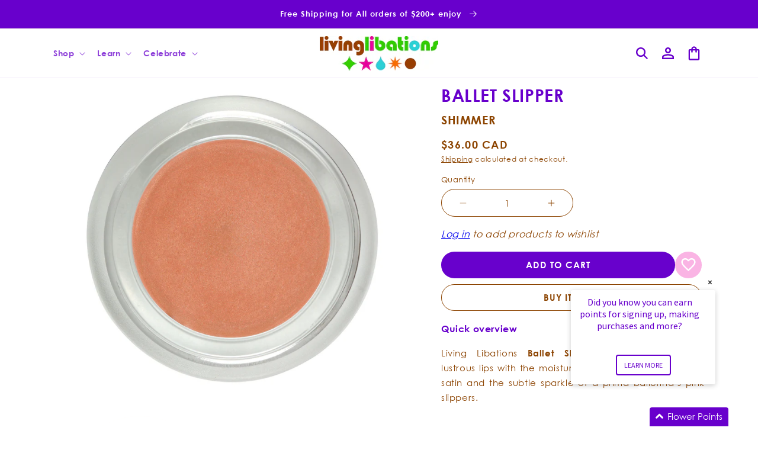

--- FILE ---
content_type: text/html; charset=utf-8
request_url: https://ca.livinglibations.com/products/ballet-slipper-shimmer
body_size: 76207
content:
<!doctype html>
<html class="js" lang="en">
  <head>
    
<script>
    (function(){
        const params = new URLSearchParams(window.location.search);

        
        if(params.has("xgeo-off") || params.has("xgeo-reset")){
            params.delete("xgeo-off")
            params.delete("xgeo-reset")
            document.addEventListener("DOMContentLoaded", (e) => { window.history.replaceState ({}, document.title, window.location.origin + "/" + (params.size > 0 ? "?" + params.toString():"") ); })
        }if(params.has("code")){
            const code = params.get("code");
            params.delete("code");

            if(params.get("store") !== "27961524324"){
                params.set("store", "27961524324");
                if(!params.has("redirect"))
                    params.set("redirect", window.location.pathname);
                document.addEventListener("DOMContentLoaded", (e) => { window.location.replace(window.location.origin + "/discount/" + code + "?" + params.toString()) })
            }
        }
    })()
</script>

    <meta charset="utf-8">
    <meta http-equiv="X-UA-Compatible" content="IE=edge">
    <meta name="viewport" content="width=device-width,initial-scale=1">
    <meta name="theme-color" content="">

     
  <script>
    (function(){
      const redirectUrl = new URL(window.location.href)
      const dlvrr = redirectUrl.pathname.lastIndexOf("-dlvrr");
      if( dlvrr !== -1){
        redirectUrl.pathname = redirectUrl.pathname.slice(0, dlvrr)
        window.location.href = redirectUrl.href
      }
    })();
  </script>



    
      <link rel="canonical" href="https://ca.livinglibations.com/products/ballet-slipper-shimmer">
    
<link rel="icon" type="image/png" href="//ca.livinglibations.com/cdn/shop/files/Artboard_3.png?crop=center&height=32&v=1755206416&width=32"><link rel="preconnect" href="https://fonts.shopifycdn.com" crossorigin><title>
      Ballet Slipper - Shimmer
 &ndash; Living Libations CA</title>

    
      <meta name="description" content="100% organic, all natural 3 in 1 highlighter, blush and lip color with pure botanicals leaving cool pink blushing tones">
    

    

<meta property="og:site_name" content="Living Libations CA">
<meta property="og:url" content="https://ca.livinglibations.com/products/ballet-slipper-shimmer">
<meta property="og:title" content="Ballet Slipper - Shimmer">
<meta property="og:type" content="product">
<meta property="og:description" content="100% organic, all natural 3 in 1 highlighter, blush and lip color with pure botanicals leaving cool pink blushing tones"><meta property="og:image" content="http://ca.livinglibations.com/cdn/shop/products/Shimmer_BalletSlipper.jpg?v=1738261477">
  <meta property="og:image:secure_url" content="https://ca.livinglibations.com/cdn/shop/products/Shimmer_BalletSlipper.jpg?v=1738261477">
  <meta property="og:image:width" content="2000">
  <meta property="og:image:height" content="2000"><meta property="og:price:amount" content="36.00">
  <meta property="og:price:currency" content="CAD"><meta name="twitter:site" content="@https://x.com/livinglibations"><meta name="twitter:card" content="summary_large_image">
<meta name="twitter:title" content="Ballet Slipper - Shimmer">
<meta name="twitter:description" content="100% organic, all natural 3 in 1 highlighter, blush and lip color with pure botanicals leaving cool pink blushing tones">


    <script src="//ca.livinglibations.com/cdn/shop/t/24/assets/constants.js?v=132983761750457495441755600502" defer="defer"></script>
    <script src="//ca.livinglibations.com/cdn/shop/t/24/assets/pubsub.js?v=158357773527763999511755600504" defer="defer"></script>
    <script src="//ca.livinglibations.com/cdn/shop/t/24/assets/global.js?v=80517865075285447571762437891" defer="defer"></script>
    <script src="//ca.livinglibations.com/cdn/shop/t/24/assets/details-disclosure.js?v=13653116266235556501755600502" defer="defer"></script>
    <script src="//ca.livinglibations.com/cdn/shop/t/24/assets/details-modal.js?v=25581673532751508451755600502" defer="defer"></script>
    <script src="//ca.livinglibations.com/cdn/shop/t/24/assets/search-form.js?v=133129549252120666541755600504" defer="defer"></script><script src="//ca.livinglibations.com/cdn/shop/t/24/assets/animations.js?v=88693664871331136111755600502" defer="defer"></script><script>window.performance && window.performance.mark && window.performance.mark('shopify.content_for_header.start');</script><meta id="shopify-digital-wallet" name="shopify-digital-wallet" content="/27961524324/digital_wallets/dialog">
<meta name="shopify-checkout-api-token" content="968b06a1bc2a547693147972c152ce63">
<meta id="in-context-paypal-metadata" data-shop-id="27961524324" data-venmo-supported="false" data-environment="production" data-locale="en_US" data-paypal-v4="true" data-currency="CAD">
<link rel="alternate" type="application/json+oembed" href="https://ca.livinglibations.com/products/ballet-slipper-shimmer.oembed">
<script async="async" src="/checkouts/internal/preloads.js?locale=en-CA"></script>
<link rel="preconnect" href="https://shop.app" crossorigin="anonymous">
<script async="async" src="https://shop.app/checkouts/internal/preloads.js?locale=en-CA&shop_id=27961524324" crossorigin="anonymous"></script>
<script id="apple-pay-shop-capabilities" type="application/json">{"shopId":27961524324,"countryCode":"CA","currencyCode":"CAD","merchantCapabilities":["supports3DS"],"merchantId":"gid:\/\/shopify\/Shop\/27961524324","merchantName":"Living Libations CA","requiredBillingContactFields":["postalAddress","email","phone"],"requiredShippingContactFields":["postalAddress","email","phone"],"shippingType":"shipping","supportedNetworks":["visa","masterCard","amex","discover","interac","jcb"],"total":{"type":"pending","label":"Living Libations CA","amount":"1.00"},"shopifyPaymentsEnabled":true,"supportsSubscriptions":true}</script>
<script id="shopify-features" type="application/json">{"accessToken":"968b06a1bc2a547693147972c152ce63","betas":["rich-media-storefront-analytics"],"domain":"ca.livinglibations.com","predictiveSearch":true,"shopId":27961524324,"locale":"en"}</script>
<script>var Shopify = Shopify || {};
Shopify.shop = "living-libations-ca.myshopify.com";
Shopify.locale = "en";
Shopify.currency = {"active":"CAD","rate":"1.0"};
Shopify.country = "CA";
Shopify.theme = {"name":"theme-export-int-livinglibations-com-dawn-7-28","id":179599016303,"schema_name":"Dawn","schema_version":"15.2.0","theme_store_id":null,"role":"main"};
Shopify.theme.handle = "null";
Shopify.theme.style = {"id":null,"handle":null};
Shopify.cdnHost = "ca.livinglibations.com/cdn";
Shopify.routes = Shopify.routes || {};
Shopify.routes.root = "/";</script>
<script type="module">!function(o){(o.Shopify=o.Shopify||{}).modules=!0}(window);</script>
<script>!function(o){function n(){var o=[];function n(){o.push(Array.prototype.slice.apply(arguments))}return n.q=o,n}var t=o.Shopify=o.Shopify||{};t.loadFeatures=n(),t.autoloadFeatures=n()}(window);</script>
<script>
  window.ShopifyPay = window.ShopifyPay || {};
  window.ShopifyPay.apiHost = "shop.app\/pay";
  window.ShopifyPay.redirectState = null;
</script>
<script id="shop-js-analytics" type="application/json">{"pageType":"product"}</script>
<script defer="defer" async type="module" src="//ca.livinglibations.com/cdn/shopifycloud/shop-js/modules/v2/client.init-shop-cart-sync_C5BV16lS.en.esm.js"></script>
<script defer="defer" async type="module" src="//ca.livinglibations.com/cdn/shopifycloud/shop-js/modules/v2/chunk.common_CygWptCX.esm.js"></script>
<script type="module">
  await import("//ca.livinglibations.com/cdn/shopifycloud/shop-js/modules/v2/client.init-shop-cart-sync_C5BV16lS.en.esm.js");
await import("//ca.livinglibations.com/cdn/shopifycloud/shop-js/modules/v2/chunk.common_CygWptCX.esm.js");

  window.Shopify.SignInWithShop?.initShopCartSync?.({"fedCMEnabled":true,"windoidEnabled":true});

</script>
<script>
  window.Shopify = window.Shopify || {};
  if (!window.Shopify.featureAssets) window.Shopify.featureAssets = {};
  window.Shopify.featureAssets['shop-js'] = {"shop-cart-sync":["modules/v2/client.shop-cart-sync_ZFArdW7E.en.esm.js","modules/v2/chunk.common_CygWptCX.esm.js"],"init-fed-cm":["modules/v2/client.init-fed-cm_CmiC4vf6.en.esm.js","modules/v2/chunk.common_CygWptCX.esm.js"],"shop-button":["modules/v2/client.shop-button_tlx5R9nI.en.esm.js","modules/v2/chunk.common_CygWptCX.esm.js"],"shop-cash-offers":["modules/v2/client.shop-cash-offers_DOA2yAJr.en.esm.js","modules/v2/chunk.common_CygWptCX.esm.js","modules/v2/chunk.modal_D71HUcav.esm.js"],"init-windoid":["modules/v2/client.init-windoid_sURxWdc1.en.esm.js","modules/v2/chunk.common_CygWptCX.esm.js"],"shop-toast-manager":["modules/v2/client.shop-toast-manager_ClPi3nE9.en.esm.js","modules/v2/chunk.common_CygWptCX.esm.js"],"init-shop-email-lookup-coordinator":["modules/v2/client.init-shop-email-lookup-coordinator_B8hsDcYM.en.esm.js","modules/v2/chunk.common_CygWptCX.esm.js"],"init-shop-cart-sync":["modules/v2/client.init-shop-cart-sync_C5BV16lS.en.esm.js","modules/v2/chunk.common_CygWptCX.esm.js"],"avatar":["modules/v2/client.avatar_BTnouDA3.en.esm.js"],"pay-button":["modules/v2/client.pay-button_FdsNuTd3.en.esm.js","modules/v2/chunk.common_CygWptCX.esm.js"],"init-customer-accounts":["modules/v2/client.init-customer-accounts_DxDtT_ad.en.esm.js","modules/v2/client.shop-login-button_C5VAVYt1.en.esm.js","modules/v2/chunk.common_CygWptCX.esm.js","modules/v2/chunk.modal_D71HUcav.esm.js"],"init-shop-for-new-customer-accounts":["modules/v2/client.init-shop-for-new-customer-accounts_ChsxoAhi.en.esm.js","modules/v2/client.shop-login-button_C5VAVYt1.en.esm.js","modules/v2/chunk.common_CygWptCX.esm.js","modules/v2/chunk.modal_D71HUcav.esm.js"],"shop-login-button":["modules/v2/client.shop-login-button_C5VAVYt1.en.esm.js","modules/v2/chunk.common_CygWptCX.esm.js","modules/v2/chunk.modal_D71HUcav.esm.js"],"init-customer-accounts-sign-up":["modules/v2/client.init-customer-accounts-sign-up_CPSyQ0Tj.en.esm.js","modules/v2/client.shop-login-button_C5VAVYt1.en.esm.js","modules/v2/chunk.common_CygWptCX.esm.js","modules/v2/chunk.modal_D71HUcav.esm.js"],"shop-follow-button":["modules/v2/client.shop-follow-button_Cva4Ekp9.en.esm.js","modules/v2/chunk.common_CygWptCX.esm.js","modules/v2/chunk.modal_D71HUcav.esm.js"],"checkout-modal":["modules/v2/client.checkout-modal_BPM8l0SH.en.esm.js","modules/v2/chunk.common_CygWptCX.esm.js","modules/v2/chunk.modal_D71HUcav.esm.js"],"lead-capture":["modules/v2/client.lead-capture_Bi8yE_yS.en.esm.js","modules/v2/chunk.common_CygWptCX.esm.js","modules/v2/chunk.modal_D71HUcav.esm.js"],"shop-login":["modules/v2/client.shop-login_D6lNrXab.en.esm.js","modules/v2/chunk.common_CygWptCX.esm.js","modules/v2/chunk.modal_D71HUcav.esm.js"],"payment-terms":["modules/v2/client.payment-terms_CZxnsJam.en.esm.js","modules/v2/chunk.common_CygWptCX.esm.js","modules/v2/chunk.modal_D71HUcav.esm.js"]};
</script>
<script>(function() {
  var isLoaded = false;
  function asyncLoad() {
    if (isLoaded) return;
    isLoaded = true;
    var urls = ["https:\/\/f624058c3f5c8edb775a-dea6612566ec344afdf376d2faa6c82f.ssl.cf5.rackcdn.com\/skt_brandedgc_start.js?shop=living-libations-ca.myshopify.com","https:\/\/hello.zonos.com\/shop-duty-tax\/hello.js?1610897088593\u0026shop=living-libations-ca.myshopify.com","https:\/\/widgets.automizely.com\/aftership\/gmv.js?organization_id=a09dce3150304d54ace05bd4f7741de1\u0026shop=living-libations-ca.myshopify.com","https:\/\/cdnig.addons.business\/embed\/cloud\/living-libations-ca\/cziframeagent.js?v=212104101107\u0026token=B4xv222103PgRrEx\u0026shop=living-libations-ca.myshopify.com","https:\/\/r2-t.trackedlink.net\/_dmspt.js?shop=living-libations-ca.myshopify.com","https:\/\/static.rechargecdn.com\/assets\/js\/widget.min.js?shop=living-libations-ca.myshopify.com","https:\/\/cdn.nfcube.com\/instafeed-68923740d9abc38a224a828f8987d441.js?shop=living-libations-ca.myshopify.com","https:\/\/d26ky332zktp97.cloudfront.net\/shops\/r9WhuXqTgAQ5vYS9B\/colibrius-m.js?shop=living-libations-ca.myshopify.com","\/\/cdn.shopify.com\/proxy\/8d6020b9f146846e15e2eacb1699d9cd70cd87a20bd8c3ed71b9d85b023a7970\/tabs.tkdigital.dev\/scripts\/ne_smart_tabs_7aaecd0bed0b2cf50aa52173b8e27bde.js?shop=living-libations-ca.myshopify.com\u0026sp-cache-control=cHVibGljLCBtYXgtYWdlPTkwMA","https:\/\/cdn.roseperl.com\/storelocator-prod\/stockist-form\/living-libations-ca-1750217514.js?shop=living-libations-ca.myshopify.com","https:\/\/s3.eu-west-1.amazonaws.com\/production-klarna-il-shopify-osm\/7bec47374bc1cb6b6338dfd4d69e7bffd4f4b70b\/living-libations-ca.myshopify.com-1755600680441.js?shop=living-libations-ca.myshopify.com","https:\/\/r2-t.trackedlink.net\/shopify\/ddgtag.js?shop=living-libations-ca.myshopify.com","https:\/\/cdn.roseperl.com\/storelocator-prod\/setting\/living-libations-ca-1765893230.js?shop=living-libations-ca.myshopify.com","https:\/\/cdn.roseperl.com\/storelocator-prod\/wtb\/living-libations-ca-1765893230.js?shop=living-libations-ca.myshopify.com","https:\/\/cdn.roseperl.com\/storelocator-prod\/fo\/living-libations-ca-1765893231.js?shop=living-libations-ca.myshopify.com"];
    for (var i = 0; i < urls.length; i++) {
      var s = document.createElement('script');
      s.type = 'text/javascript';
      s.async = true;
      s.src = urls[i];
      var x = document.getElementsByTagName('script')[0];
      x.parentNode.insertBefore(s, x);
    }
  };
  if(window.attachEvent) {
    window.attachEvent('onload', asyncLoad);
  } else {
    window.addEventListener('load', asyncLoad, false);
  }
})();</script>
<script id="__st">var __st={"a":27961524324,"offset":-18000,"reqid":"0891f142-f94b-4fe3-aba8-569acc7fea10-1768697406","pageurl":"ca.livinglibations.com\/products\/ballet-slipper-shimmer","u":"707958038d7d","p":"product","rtyp":"product","rid":4794525679716};</script>
<script>window.ShopifyPaypalV4VisibilityTracking = true;</script>
<script id="captcha-bootstrap">!function(){'use strict';const t='contact',e='account',n='new_comment',o=[[t,t],['blogs',n],['comments',n],[t,'customer']],c=[[e,'customer_login'],[e,'guest_login'],[e,'recover_customer_password'],[e,'create_customer']],r=t=>t.map((([t,e])=>`form[action*='/${t}']:not([data-nocaptcha='true']) input[name='form_type'][value='${e}']`)).join(','),a=t=>()=>t?[...document.querySelectorAll(t)].map((t=>t.form)):[];function s(){const t=[...o],e=r(t);return a(e)}const i='password',u='form_key',d=['recaptcha-v3-token','g-recaptcha-response','h-captcha-response',i],f=()=>{try{return window.sessionStorage}catch{return}},m='__shopify_v',_=t=>t.elements[u];function p(t,e,n=!1){try{const o=window.sessionStorage,c=JSON.parse(o.getItem(e)),{data:r}=function(t){const{data:e,action:n}=t;return t[m]||n?{data:e,action:n}:{data:t,action:n}}(c);for(const[e,n]of Object.entries(r))t.elements[e]&&(t.elements[e].value=n);n&&o.removeItem(e)}catch(o){console.error('form repopulation failed',{error:o})}}const l='form_type',E='cptcha';function T(t){t.dataset[E]=!0}const w=window,h=w.document,L='Shopify',v='ce_forms',y='captcha';let A=!1;((t,e)=>{const n=(g='f06e6c50-85a8-45c8-87d0-21a2b65856fe',I='https://cdn.shopify.com/shopifycloud/storefront-forms-hcaptcha/ce_storefront_forms_captcha_hcaptcha.v1.5.2.iife.js',D={infoText:'Protected by hCaptcha',privacyText:'Privacy',termsText:'Terms'},(t,e,n)=>{const o=w[L][v],c=o.bindForm;if(c)return c(t,g,e,D).then(n);var r;o.q.push([[t,g,e,D],n]),r=I,A||(h.body.append(Object.assign(h.createElement('script'),{id:'captcha-provider',async:!0,src:r})),A=!0)});var g,I,D;w[L]=w[L]||{},w[L][v]=w[L][v]||{},w[L][v].q=[],w[L][y]=w[L][y]||{},w[L][y].protect=function(t,e){n(t,void 0,e),T(t)},Object.freeze(w[L][y]),function(t,e,n,w,h,L){const[v,y,A,g]=function(t,e,n){const i=e?o:[],u=t?c:[],d=[...i,...u],f=r(d),m=r(i),_=r(d.filter((([t,e])=>n.includes(e))));return[a(f),a(m),a(_),s()]}(w,h,L),I=t=>{const e=t.target;return e instanceof HTMLFormElement?e:e&&e.form},D=t=>v().includes(t);t.addEventListener('submit',(t=>{const e=I(t);if(!e)return;const n=D(e)&&!e.dataset.hcaptchaBound&&!e.dataset.recaptchaBound,o=_(e),c=g().includes(e)&&(!o||!o.value);(n||c)&&t.preventDefault(),c&&!n&&(function(t){try{if(!f())return;!function(t){const e=f();if(!e)return;const n=_(t);if(!n)return;const o=n.value;o&&e.removeItem(o)}(t);const e=Array.from(Array(32),(()=>Math.random().toString(36)[2])).join('');!function(t,e){_(t)||t.append(Object.assign(document.createElement('input'),{type:'hidden',name:u})),t.elements[u].value=e}(t,e),function(t,e){const n=f();if(!n)return;const o=[...t.querySelectorAll(`input[type='${i}']`)].map((({name:t})=>t)),c=[...d,...o],r={};for(const[a,s]of new FormData(t).entries())c.includes(a)||(r[a]=s);n.setItem(e,JSON.stringify({[m]:1,action:t.action,data:r}))}(t,e)}catch(e){console.error('failed to persist form',e)}}(e),e.submit())}));const S=(t,e)=>{t&&!t.dataset[E]&&(n(t,e.some((e=>e===t))),T(t))};for(const o of['focusin','change'])t.addEventListener(o,(t=>{const e=I(t);D(e)&&S(e,y())}));const B=e.get('form_key'),M=e.get(l),P=B&&M;t.addEventListener('DOMContentLoaded',(()=>{const t=y();if(P)for(const e of t)e.elements[l].value===M&&p(e,B);[...new Set([...A(),...v().filter((t=>'true'===t.dataset.shopifyCaptcha))])].forEach((e=>S(e,t)))}))}(h,new URLSearchParams(w.location.search),n,t,e,['guest_login'])})(!0,!0)}();</script>
<script integrity="sha256-4kQ18oKyAcykRKYeNunJcIwy7WH5gtpwJnB7kiuLZ1E=" data-source-attribution="shopify.loadfeatures" defer="defer" src="//ca.livinglibations.com/cdn/shopifycloud/storefront/assets/storefront/load_feature-a0a9edcb.js" crossorigin="anonymous"></script>
<script crossorigin="anonymous" defer="defer" src="//ca.livinglibations.com/cdn/shopifycloud/storefront/assets/shopify_pay/storefront-65b4c6d7.js?v=20250812"></script>
<script data-source-attribution="shopify.dynamic_checkout.dynamic.init">var Shopify=Shopify||{};Shopify.PaymentButton=Shopify.PaymentButton||{isStorefrontPortableWallets:!0,init:function(){window.Shopify.PaymentButton.init=function(){};var t=document.createElement("script");t.src="https://ca.livinglibations.com/cdn/shopifycloud/portable-wallets/latest/portable-wallets.en.js",t.type="module",document.head.appendChild(t)}};
</script>
<script data-source-attribution="shopify.dynamic_checkout.buyer_consent">
  function portableWalletsHideBuyerConsent(e){var t=document.getElementById("shopify-buyer-consent"),n=document.getElementById("shopify-subscription-policy-button");t&&n&&(t.classList.add("hidden"),t.setAttribute("aria-hidden","true"),n.removeEventListener("click",e))}function portableWalletsShowBuyerConsent(e){var t=document.getElementById("shopify-buyer-consent"),n=document.getElementById("shopify-subscription-policy-button");t&&n&&(t.classList.remove("hidden"),t.removeAttribute("aria-hidden"),n.addEventListener("click",e))}window.Shopify?.PaymentButton&&(window.Shopify.PaymentButton.hideBuyerConsent=portableWalletsHideBuyerConsent,window.Shopify.PaymentButton.showBuyerConsent=portableWalletsShowBuyerConsent);
</script>
<script data-source-attribution="shopify.dynamic_checkout.cart.bootstrap">document.addEventListener("DOMContentLoaded",(function(){function t(){return document.querySelector("shopify-accelerated-checkout-cart, shopify-accelerated-checkout")}if(t())Shopify.PaymentButton.init();else{new MutationObserver((function(e,n){t()&&(Shopify.PaymentButton.init(),n.disconnect())})).observe(document.body,{childList:!0,subtree:!0})}}));
</script>
<link id="shopify-accelerated-checkout-styles" rel="stylesheet" media="screen" href="https://ca.livinglibations.com/cdn/shopifycloud/portable-wallets/latest/accelerated-checkout-backwards-compat.css" crossorigin="anonymous">
<style id="shopify-accelerated-checkout-cart">
        #shopify-buyer-consent {
  margin-top: 1em;
  display: inline-block;
  width: 100%;
}

#shopify-buyer-consent.hidden {
  display: none;
}

#shopify-subscription-policy-button {
  background: none;
  border: none;
  padding: 0;
  text-decoration: underline;
  font-size: inherit;
  cursor: pointer;
}

#shopify-subscription-policy-button::before {
  box-shadow: none;
}

      </style>
<script id="sections-script" data-sections="ll-header" defer="defer" src="//ca.livinglibations.com/cdn/shop/t/24/compiled_assets/scripts.js?5234"></script>
<script>window.performance && window.performance.mark && window.performance.mark('shopify.content_for_header.end');</script>


    <style data-shopify>
      @font-face {
  font-family: Poppins;
  font-weight: 300;
  font-style: normal;
  font-display: swap;
  src: url("//ca.livinglibations.com/cdn/fonts/poppins/poppins_n3.05f58335c3209cce17da4f1f1ab324ebe2982441.woff2") format("woff2"),
       url("//ca.livinglibations.com/cdn/fonts/poppins/poppins_n3.6971368e1f131d2c8ff8e3a44a36b577fdda3ff5.woff") format("woff");
}

      @font-face {
  font-family: Poppins;
  font-weight: 700;
  font-style: normal;
  font-display: swap;
  src: url("//ca.livinglibations.com/cdn/fonts/poppins/poppins_n7.56758dcf284489feb014a026f3727f2f20a54626.woff2") format("woff2"),
       url("//ca.livinglibations.com/cdn/fonts/poppins/poppins_n7.f34f55d9b3d3205d2cd6f64955ff4b36f0cfd8da.woff") format("woff");
}

      @font-face {
  font-family: Poppins;
  font-weight: 300;
  font-style: italic;
  font-display: swap;
  src: url("//ca.livinglibations.com/cdn/fonts/poppins/poppins_i3.8536b4423050219f608e17f134fe9ea3b01ed890.woff2") format("woff2"),
       url("//ca.livinglibations.com/cdn/fonts/poppins/poppins_i3.0f4433ada196bcabf726ed78f8e37e0995762f7f.woff") format("woff");
}

      @font-face {
  font-family: Poppins;
  font-weight: 700;
  font-style: italic;
  font-display: swap;
  src: url("//ca.livinglibations.com/cdn/fonts/poppins/poppins_i7.42fd71da11e9d101e1e6c7932199f925f9eea42d.woff2") format("woff2"),
       url("//ca.livinglibations.com/cdn/fonts/poppins/poppins_i7.ec8499dbd7616004e21155106d13837fff4cf556.woff") format("woff");
}

      @font-face {
  font-family: Poppins;
  font-weight: 300;
  font-style: normal;
  font-display: swap;
  src: url("//ca.livinglibations.com/cdn/fonts/poppins/poppins_n3.05f58335c3209cce17da4f1f1ab324ebe2982441.woff2") format("woff2"),
       url("//ca.livinglibations.com/cdn/fonts/poppins/poppins_n3.6971368e1f131d2c8ff8e3a44a36b577fdda3ff5.woff") format("woff");
}


      
        :root,
        .color-scheme-1 {
          --color-background: 255,255,255;
        
          --gradient-background: #ffffff;
        

        

        --color-foreground: 140,68,0;
        --color-highlight: 104,0,204;
        --color-background-contrast: 191,191,191;
        --color-shadow: 18,18,18;
        --color-button: 104,0,204;

        
        
          --color-button-lighter-1: 151,71,255;
        

        --color-button-text: 255,255,255;
        --color-secondary-button: 255,255,255;
        --color-secondary-button-text: 18,18,18;
        --color-link: 18,18,18;
        --color-badge-foreground: 140,68,0;
        --color-badge-background: 255,255,255;
        --color-badge-border: 140,68,0;
        --payment-terms-background-color: rgb(255 255 255);
      }
      
        
        .color-scheme-2 {
          --color-background: 255,255,255;
        
          --gradient-background: #ffffff;
        

        

        --color-foreground: 104,0,204;
        --color-highlight: 104,0,204;
        --color-background-contrast: 191,191,191;
        --color-shadow: 18,18,18;
        --color-button: 104,0,204;

        
        
          --color-button-lighter-1: 151,71,255;
        

        --color-button-text: 243,243,243;
        --color-secondary-button: 255,255,255;
        --color-secondary-button-text: 18,18,18;
        --color-link: 18,18,18;
        --color-badge-foreground: 104,0,204;
        --color-badge-background: 255,255,255;
        --color-badge-border: 104,0,204;
        --payment-terms-background-color: rgb(255 255 255);
      }
      
        
        .color-scheme-3 {
          --color-background: 104,0,204;
        
          --gradient-background: #6800cc;
        

        

        --color-foreground: 255,255,255;
        --color-highlight: 104,0,204;
        --color-background-contrast: 117,0,230;
        --color-shadow: 18,18,18;
        --color-button: 255,255,255;

        
        
          --color-button-lighter-1: 255,255,255;
        

        --color-button-text: 0,0,0;
        --color-secondary-button: 104,0,204;
        --color-secondary-button-text: 255,255,255;
        --color-link: 255,255,255;
        --color-badge-foreground: 255,255,255;
        --color-badge-background: 104,0,204;
        --color-badge-border: 255,255,255;
        --payment-terms-background-color: rgb(104 0 204);
      }
      
        
        .color-scheme-4 {
          --color-background: 18,18,18;
        
          --gradient-background: #121212;
        

        

        --color-foreground: 255,255,255;
        --color-highlight: 18,18,18;
        --color-background-contrast: 146,146,146;
        --color-shadow: 18,18,18;
        --color-button: 255,255,255;

        
        
          --color-button-lighter-1: 255,255,255;
        

        --color-button-text: 18,18,18;
        --color-secondary-button: 18,18,18;
        --color-secondary-button-text: 255,255,255;
        --color-link: 255,255,255;
        --color-badge-foreground: 255,255,255;
        --color-badge-background: 18,18,18;
        --color-badge-border: 255,255,255;
        --payment-terms-background-color: rgb(18 18 18);
      }
      
        
        .color-scheme-5 {
          --color-background: 51,79,180;
        
          --gradient-background: #334fb4;
        

        

        --color-foreground: 255,255,255;
        --color-highlight: 18,18,18;
        --color-background-contrast: 23,35,81;
        --color-shadow: 18,18,18;
        --color-button: 255,255,255;

        
        
          --color-button-lighter-1: 255,255,255;
        

        --color-button-text: 51,79,180;
        --color-secondary-button: 51,79,180;
        --color-secondary-button-text: 255,255,255;
        --color-link: 255,255,255;
        --color-badge-foreground: 255,255,255;
        --color-badge-background: 51,79,180;
        --color-badge-border: 255,255,255;
        --payment-terms-background-color: rgb(51 79 180);
      }
      

      body, .color-scheme-1, .color-scheme-2, .color-scheme-3, .color-scheme-4, .color-scheme-5 {
        color: rgb(var(--color-foreground));
        background-color: rgb(var(--color-background));
      }

      :root {
        --font-body-family: Poppins, sans-serif;
        --font-body-style: normal;
        --font-body-weight: 300;
        --font-body-weight-bold: 600;

        --font-heading-family: Poppins, sans-serif;
        --font-heading-style: normal;
        --font-heading-weight: 300;

        --font-body-scale: 1.0;
        --font-heading-scale: 1.0;

        --media-padding: px;
        --media-border-opacity: 0.05;
        --media-border-width: 0px;
        --media-radius: 0px;
        --media-shadow-opacity: 0.0;
        --media-shadow-horizontal-offset: 0px;
        --media-shadow-vertical-offset: 4px;
        --media-shadow-blur-radius: 5px;
        --media-shadow-visible: 0;

        --page-width: 120rem;
        --page-width-margin: 0rem;

        --product-card-image-padding: 0.0rem;
        --product-card-corner-radius: 0.0rem;
        --product-card-text-alignment: left;
        --product-card-border-width: 0.0rem;
        --product-card-border-opacity: 0.1;
        --product-card-shadow-opacity: 0.0;
        --product-card-shadow-visible: 0;
        --product-card-shadow-horizontal-offset: 0.0rem;
        --product-card-shadow-vertical-offset: 0.4rem;
        --product-card-shadow-blur-radius: 0.5rem;

        --collection-card-image-padding: 0.0rem;
        --collection-card-corner-radius: 0.0rem;
        --collection-card-text-alignment: left;
        --collection-card-border-width: 0.0rem;
        --collection-card-border-opacity: 0.1;
        --collection-card-shadow-opacity: 0.0;
        --collection-card-shadow-visible: 0;
        --collection-card-shadow-horizontal-offset: 0.0rem;
        --collection-card-shadow-vertical-offset: 0.4rem;
        --collection-card-shadow-blur-radius: 0.5rem;

        --blog-card-image-padding: 0.0rem;
        --blog-card-corner-radius: 0.0rem;
        --blog-card-text-alignment: left;
        --blog-card-border-width: 0.0rem;
        --blog-card-border-opacity: 0.1;
        --blog-card-shadow-opacity: 0.0;
        --blog-card-shadow-visible: 0;
        --blog-card-shadow-horizontal-offset: 0.0rem;
        --blog-card-shadow-vertical-offset: 0.4rem;
        --blog-card-shadow-blur-radius: 0.5rem;

        --badge-corner-radius: 4.0rem;

        --popup-border-width: 1px;
        --popup-border-opacity: 0.1;
        --popup-corner-radius: 0px;
        --popup-shadow-opacity: 0.05;
        --popup-shadow-horizontal-offset: 0px;
        --popup-shadow-vertical-offset: 4px;
        --popup-shadow-blur-radius: 5px;

        --drawer-border-width: 1px;
        --drawer-border-opacity: 0.1;
        --drawer-shadow-opacity: 0.0;
        --drawer-shadow-horizontal-offset: 0px;
        --drawer-shadow-vertical-offset: 4px;
        --drawer-shadow-blur-radius: 5px;

        --spacing-sections-desktop: 0px;
        --spacing-sections-mobile: 0px;

        --grid-desktop-vertical-spacing: 8px;
        --grid-desktop-horizontal-spacing: 8px;
        --grid-mobile-vertical-spacing: 4px;
        --grid-mobile-horizontal-spacing: 4px;

        --text-boxes-border-opacity: 0.1;
        --text-boxes-border-width: 0px;
        --text-boxes-radius: 0px;
        --text-boxes-shadow-opacity: 0.0;
        --text-boxes-shadow-visible: 0;
        --text-boxes-shadow-horizontal-offset: 0px;
        --text-boxes-shadow-vertical-offset: 4px;
        --text-boxes-shadow-blur-radius: 5px;

        --buttons-radius: 0px;
        --buttons-radius-outset: 0px;
        --buttons-border-width: 1px;
        --buttons-border-opacity: 1.0;
        --buttons-shadow-opacity: 0.0;
        --buttons-shadow-visible: 0;
        --buttons-shadow-horizontal-offset: 0px;
        --buttons-shadow-vertical-offset: 4px;
        --buttons-shadow-blur-radius: 5px;
        --buttons-border-offset: 0px;

        --inputs-radius: 0px;
        --inputs-border-width: 1px;
        --inputs-border-opacity: 0.55;
        --inputs-shadow-opacity: 0.0;
        --inputs-shadow-horizontal-offset: 0px;
        --inputs-margin-offset: 0px;
        --inputs-shadow-vertical-offset: 4px;
        --inputs-shadow-blur-radius: 5px;
        --inputs-radius-outset: 0px;

        --variant-pills-radius: 40px;
        --variant-pills-border-width: 1px;
        --variant-pills-border-opacity: 0.55;
        --variant-pills-shadow-opacity: 0.0;
        --variant-pills-shadow-horizontal-offset: 0px;
        --variant-pills-shadow-vertical-offset: 4px;
        --variant-pills-shadow-blur-radius: 5px;
      }

      *,
      *::before,
      *::after {
        box-sizing: inherit;
      }

      html {
        box-sizing: border-box;
        font-size: calc(var(--font-body-scale) * 62.5%);
        height: 100%;
      }

      body {
        display: grid;
        grid-template-rows: auto auto 1fr auto;
        grid-template-columns: 100%;
        min-height: 100%;
        margin: 0;
        font-size: 1.5rem;
        letter-spacing: 0.06rem;
        line-height: calc(1 + 0.8 / var(--font-body-scale));
        font-family: var(--font-body-family);
        font-style: var(--font-body-style);
        font-weight: var(--font-body-weight);
      }

      @media screen and (min-width: 750px) {
        body {
          font-size: 1.6rem;
        }
      }
    </style>

    <link href="//ca.livinglibations.com/cdn/shop/t/24/assets/base.css?v=162295371227088654131764338238" rel="stylesheet" type="text/css" media="all" />
    <link rel="stylesheet" href="//ca.livinglibations.com/cdn/shop/t/24/assets/component-cart-items.css?v=123238115697927560811755600502" media="print" onload="this.media='all'">
      <link rel="preload" as="font" href="//ca.livinglibations.com/cdn/fonts/poppins/poppins_n3.05f58335c3209cce17da4f1f1ab324ebe2982441.woff2" type="font/woff2" crossorigin>
      

      <link rel="preload" as="font" href="//ca.livinglibations.com/cdn/fonts/poppins/poppins_n3.05f58335c3209cce17da4f1f1ab324ebe2982441.woff2" type="font/woff2" crossorigin>
      
<link href="//ca.livinglibations.com/cdn/shop/t/24/assets/component-localization-form.css?v=170315343355214948141755600502" rel="stylesheet" type="text/css" media="all" />
      <script src="//ca.livinglibations.com/cdn/shop/t/24/assets/localization-form.js?v=144176611646395275351755600503" defer="defer"></script><link
        rel="stylesheet"
        href="//ca.livinglibations.com/cdn/shop/t/24/assets/component-predictive-search.css?v=118923337488134913561755600502"
        media="print"
        onload="this.media='all'"
      ><script>
      if (Shopify.designMode) {
        document.documentElement.classList.add('shopify-design-mode');
      }
    </script>

    


  <script src="//ca.livinglibations.com/cdn/shop/t/24/assets/living-libations-main-JCNHo29M.js?v=89567308519503480731756819414" type="module" crossorigin="anonymous"></script>
  <link rel="modulepreload" href="//ca.livinglibations.com/cdn/shop/t/24/assets/ll-product-form-yWOzeAST.js?v=17447629528181636341755600503" crossorigin="anonymous">


    


  <link href="//ca.livinglibations.com/cdn/shop/t/24/assets/living-libations-main-DUoXqStn.css?v=11817639909138797011763393154" rel="stylesheet" type="text/css" media="all" />


  <!-- BEGIN app block: shopify://apps/eg-auto-add-to-cart/blocks/app-embed/0f7d4f74-1e89-4820-aec4-6564d7e535d2 -->










  
    <script
      async
      type="text/javascript"
      src="https://cdn.506.io/eg/script.js?shop=living-libations-ca.myshopify.com&v=7"
    ></script>
  



  <meta id="easygift-shop" itemid="c2hvcF8kXzE3Njg2OTc0MDY=" content="{&quot;isInstalled&quot;:true,&quot;installedOn&quot;:&quot;2021-01-28T17:51:14.789Z&quot;,&quot;appVersion&quot;:&quot;3.0&quot;,&quot;subscriptionName&quot;:&quot;Unlimited&quot;,&quot;cartAnalytics&quot;:true,&quot;freeTrialEndsOn&quot;:null,&quot;settings&quot;:{&quot;reminderBannerStyle&quot;:{&quot;position&quot;:{&quot;horizontal&quot;:&quot;right&quot;,&quot;vertical&quot;:&quot;bottom&quot;},&quot;primaryColor&quot;:&quot;#000000&quot;,&quot;cssStyles&quot;:&quot;&quot;,&quot;headerText&quot;:&quot;Click here to reopen missed deals&quot;,&quot;subHeaderText&quot;:null,&quot;showImage&quot;:false,&quot;imageUrl&quot;:&quot;https:\/\/cdn.506.io\/eg\/eg_notification_default_512x512.png&quot;,&quot;displayAfter&quot;:5,&quot;closingMode&quot;:&quot;doNotAutoClose&quot;,&quot;selfcloseAfter&quot;:5,&quot;reshowBannerAfter&quot;:&quot;everyNewSession&quot;},&quot;addedItemIdentifier&quot;:&quot;_Gifted&quot;,&quot;ignoreOtherAppLineItems&quot;:null,&quot;customVariantsInfoLifetimeMins&quot;:1440,&quot;redirectPath&quot;:null,&quot;ignoreNonStandardCartRequests&quot;:false,&quot;bannerStyle&quot;:{&quot;position&quot;:{&quot;horizontal&quot;:&quot;right&quot;,&quot;vertical&quot;:&quot;bottom&quot;},&quot;primaryColor&quot;:&quot;#000000&quot;,&quot;cssStyles&quot;:&quot;&quot;},&quot;themePresetId&quot;:&quot;1&quot;,&quot;notificationStyle&quot;:{&quot;position&quot;:{&quot;horizontal&quot;:&quot;right&quot;,&quot;vertical&quot;:&quot;bottom&quot;},&quot;primaryColor&quot;:&quot;#3A3A3A&quot;,&quot;duration&quot;:&quot;3.0&quot;,&quot;cssStyles&quot;:&quot;#aca-notifications-wrapper {\n  display: block;\n  right: 0;\n  bottom: 0;\n  position: fixed;\n  z-index: 99999999;\n  max-height: 100%;\n  overflow: auto;\n}\n.aca-notification-container {\n  display: flex;\n  flex-direction: row;\n  text-align: left;\n  font-size: 16px;\n  margin: 12px;\n  padding: 8px;\n  border: 1px solid #E8E8E1;\n  background-color: #FFFFFF;\n  width: fit-content;\n  border-radius: 2px;\n  opacity: 0;\n  transition: opacity 0.4s ease-in-out;\n}\n.aca-notification-container .aca-notification-image {\n  display: flex;\n  align-items: center;\n  justify-content: center;\n  min-height: 60px;\n  min-width: 60px;\n  height: 60px;\n  width: 60px;\n  background-color: #FFFFFF;\n  margin: 8px;\n}\n.aca-notification-image img {\n  display: block;\n  max-width: 100%;\n  max-height: 100%;\n  width: auto;\n  height: auto;\n  border-radius: 2px;\n}\n.aca-notification-container .aca-notification-text {\n  flex-grow: 1;\n  margin: 8px;\n  max-width: 260px;\n}\n.aca-notification-heading {\n  font-size: 24px;\n  margin: 0 0 0.3em 0;\n  line-height: normal;\n  word-break: break-word;\n  line-height: 1.2;\n  max-height: 3.6em;\n  overflow: hidden;\n  color: #3A3A3A;\n}\n.aca-notification-subheading {\n  font-size: 18px;\n  margin: 0;\n  line-height: normal;\n  word-break: break-word;\n  line-height: 1.4;\n  max-height: 5.6em;\n  overflow: hidden;\n  color: #3A3A3A;\n}\n@media screen and (max-width: 450px) {\n  #aca-notifications-wrapper {\n    left: 0;\n    right: 0;\n  }\n  .aca-notification-container {\n    width: auto;\n  }\n  .aca-notification-container .aca-notification-text {\n    max-width: none;\n  }\n}&quot;,&quot;hasCustomizations&quot;:false},&quot;fetchCartData&quot;:true,&quot;useLocalStorage&quot;:{&quot;expiryMinutes&quot;:null,&quot;enabled&quot;:false},&quot;popupStyle&quot;:{&quot;closeModalOutsideClick&quot;:true,&quot;priceShowZeroDecimals&quot;:true,&quot;primaryColor&quot;:&quot;#ed00a3&quot;,&quot;secondaryColor&quot;:&quot;#8c4400&quot;,&quot;cssStyles&quot;:&quot;#aca-modal {\n            position: fixed;\n            left: 0;\n            top: 0;\n            width: 100%;\n            height: 100%;\n            background: rgba(0, 0, 0, 0.5);\n            z-index: 99999999;\n            overflow-x: hidden;\n            overflow-y: auto;\n            display: block;\n        }\n    \n        #aca-modal-wrapper {\n            display: flex;\n            align-items: center;\n            width: 80%;\n            height: auto;\n            max-width: 1000px;\n            min-height: calc(100% - 60px);\n            margin: 30px auto;\n        }\n    \n        #aca-modal-container {\n            position: relative;\n            display: flex;\n            flex-direction: column;\n            align-items: center;\n            justify-content: center;\n            box-shadow: 0 0 1.5rem rgba(17, 17, 17, 0.7);\n            width: 100%;\n            padding: 20px;\n            background-color: #FFFFFF;\n        }\n    \n        #aca-close-icon-container {\n            position: absolute;\n            top: 12px;\n            right: 12px;\n            width: 25px;\n            display: none;\n        }\n    \n        #aca-close-icon {\n            stroke: #333333;\n        }\n    \n        #aca-modal-headline {\n  text-align: center;\n  text-transform: none;\n  letter-spacing: normal;\n  margin: 0.5em 0;\n  font-size: 30px;\n  color: #8c4400;\n}\n\n.aca-product-variant-name {\ncolor: #8c4400;\n}\n\n.aca-subscription-label {\ncolor: #8c4400;\n}\n    \n        #aca-modal-subheadline {\n  text-align: center;\n  font-weight: normal;\n  margin: 0 0 0.5em 0;\n  font-size: 20px;\n  color: #8c4400;\n}\n    \n        #aca-products-container {\n            display: flex;\n            flex-wrap: wrap;\n            justify-content: center;\n            gap:2rem;\n            margin:2rem;\n            max-width:100%;\n        }\n    \n        #aca-products-container .aca-product {\n            text-align: center;\n            width: 160px;\n            display:flex;\n            flex-direction: column;\n        }\n    \n        .aca-product-image {\n            display: flex;\n            align-items: center;\n            justify-content: center;\n            width: 100%;\n            height: 150px;\n            background-color: #FFFFFF;\n            margin-bottom: 1em;\n        }\n    \n        .aca-product-image img {\n            display: block;\n            max-width: 100%;\n            max-height: 100%;\n            width: auto;\n            height: auto;\n        }\n    \n        .aca-product-name {\n            color: #8c4400;\n            line-height: inherit;\n            font-size: 16px;\n            flex-grow: 1;\n        }\n    \n        .aca-product-price {\n            color: #6800CC;\n            line-height: inherit;\n            font-size: 16px;\n        }\n    \n        .aca-product-dropdown {\n            position: relative;\n            display: flex;\n            align-items: center;\n            cursor: pointer;\n            width: 100%;\n            height: 42px;\n            background-color: #FFFFFF;\n            line-height: inherit;\n            margin-bottom: 1em;\n        }\n    \n        .aca-product-dropdown .dropdown-icon {\n            position: absolute;\n            right: 8px;\n            height: 12px;\n            width: 12px;\n            fill: #8c4400;\n        }\n    \n        .aca-product-dropdown select::before,\n        .aca-product-dropdown select::after {\n            box-sizing: border-box;\n        }\n    \n        select.aca-product-dropdown::-ms-expand {\n            display: none;\n        }\n    \n        .aca-product-dropdown select {\n            box-sizing: border-box;\n            background-color: transparent;\n            border: none;\n            margin: 0;\n            cursor: inherit;\n            line-height: inherit;\n            outline: none;\n            -moz-appearance: none;\n            -webkit-appearance: none;\n            appearance: none;\n            background-image: none;\n            border-top-left-radius: 0;\n            border-top-right-radius: 0;\n            border-bottom-right-radius: 0;\n            border-bottom-left-radius: 0;\n            z-index: 1;\n            width: 100%;\n            height: 100%;\n            cursor: pointer;\n            border: 1px solid #6800cc;\n            border-radius: 2px;\n            color: #8c4400;\n            padding: 0 30px 0 10px;\n            font-size: 15px;\n        }\n    \n        .aca-product-button {\n            border: none;\n            cursor: pointer;\n            width: 100%;\n            height: 42px;\n            background-color: #ED00A3;\n            text-transform: uppercase;\n            line-height: inherit;\n            border: 1px solid transparent;\n            border-radius: 25px !important;\n            font-size: 14px;\n            color: #FFFFFF;\n            font-weight: bold;\n            letter-spacing: 1.039px;\n        }\n    \n        #aca-bottom-close {\n  cursor: pointer;\n  font-size: 16px;\n  color: #ed00a3;\n}\n    \n        @media screen and (max-width: 700px) {\n            #aca-products-container {\n                justify-content: center;\n                width: 90%;\n                padding: 0;\n            }\n        }\n    \n        @media screen and (max-width: 450px) {\n            #aca-modal-wrapper {\n                width: 90%;\n            }\n    \n            #aca-products-container {\n                width: 90%;\n            }\n    \n            #aca-close-icon-container {\n                display: block;\n            }\n    \n            #aca-products-container .aca-product {\n                width: 90%;\n                margin: 20px 0;\n            }\n        }\n    \n        .aca-product-button:has(.aca-button-tick) {\n            display: inline-block;\n            position: relative;\n            color: var(--color_bg);\n        }\n    \n        .aca-product-button:has(.aca-button-tick):after {\n            content: &#39;&#39;;\n            box-sizing: border-box;\n            display: block;\n            position: absolute;\n            top: 50%;\n            left: 50%;\n            width: 1.25rem;\n            height: 1.25rem;\n            border-radius: 50%;\n            animation: loading-animation 1.2s linear infinite;\n            animation-delay: -0.45s;\n            background: linear-gradient(#3c0, #3c0) padding-box, conic-gradient(#3c0, #3c0, white, white, white) border-box;\n            border: 3px solid transparent;\n        }\n    \n        @keyframes loading-animation {\n            0% {\n                transform: translate(-50%, -50%) rotate(0deg);\n            }\n    \n            100% {\n                transform: translate(-50%, -50%) rotate(360deg);\n            }\n        }&quot;,&quot;hasCustomizations&quot;:true,&quot;addButtonText&quot;:&quot;Select&quot;,&quot;dismissButtonText&quot;:&quot;Close&quot;,&quot;outOfStockButtonText&quot;:&quot;Out of Stock&quot;,&quot;imageUrl&quot;:null,&quot;showProductLink&quot;:false,&quot;subscriptionLabel&quot;:&quot;Subscription Plan&quot;},&quot;refreshAfterBannerClick&quot;:false,&quot;disableReapplyRules&quot;:false,&quot;disableReloadOnFailedAddition&quot;:false,&quot;autoReloadCartPage&quot;:false,&quot;ajaxRedirectPath&quot;:null,&quot;allowSimultaneousRequests&quot;:false,&quot;applyRulesOnCheckout&quot;:true,&quot;enableCartCtrlOverrides&quot;:true,&quot;scriptSettings&quot;:{&quot;branding&quot;:{&quot;show&quot;:false,&quot;removalRequestSent&quot;:null},&quot;productPageRedirection&quot;:{&quot;enabled&quot;:false,&quot;products&quot;:[],&quot;redirectionURL&quot;:&quot;\/&quot;},&quot;debugging&quot;:{&quot;enabled&quot;:false,&quot;enabledOn&quot;:null,&quot;stringifyObj&quot;:false},&quot;enableBuyNowInterceptions&quot;:false,&quot;useFinalPrice&quot;:false,&quot;hideGiftedPropertyText&quot;:false,&quot;fetchCartDataBeforeRequest&quot;:false,&quot;customCSS&quot;:null,&quot;delayUpdates&quot;:2000,&quot;decodePayload&quot;:false,&quot;hideAlertsOnFrontend&quot;:false,&quot;removeEGPropertyFromSplitActionLineItems&quot;:false,&quot;fetchProductInfoFromSavedDomain&quot;:false,&quot;removeProductsAddedFromExpiredRules&quot;:false}},&quot;translations&quot;:null,&quot;defaultLocale&quot;:&quot;en&quot;,&quot;shopDomain&quot;:&quot;ca.livinglibations.com&quot;}">


<script defer>
  (async function() {
    try {

      const blockVersion = "v3"
      if (blockVersion != "v3") {
        return
      }

      let metaErrorFlag = false;
      if (metaErrorFlag) {
        return
      }

      // Parse metafields as JSON
      const metafields = {"easygift-rule-610800a769dacc0016d44188":{"schedule":{"enabled":false,"starts":null,"ends":null},"trigger":{"productTags":{"targets":[],"collectionInfo":null,"sellingPlan":null},"collectionSellingPlanType":null,"type":"productsInclude","minCartValue":null,"hasUpperCartValue":false,"upperCartValue":null,"condition":"quantity","conditionMin":1,"conditionMax":null,"products":[{"alerts":[],"name":"Mint + Myrrh Tooth Serum - 15ml","variantId":32496826089572,"variantGid":"gid:\/\/shopify\/ProductVariant\/32496826089572","productGid":"gid:\/\/shopify\/Product\/4794512801892","handle":"mint-myrrh-tooth-serum","sellingPlans":[],"_id":"610800a769dacc0016d44189"},{"alerts":[],"name":"Mint + Myrrh Tooth Serum - 30ml","variantId":32496826122340,"variantGid":"gid:\/\/shopify\/ProductVariant\/32496826122340","productGid":"gid:\/\/shopify\/Product\/4794512801892","handle":"mint-myrrh-tooth-serum","sellingPlans":[],"_id":"610800a769dacc0016d4418a"},{"alerts":[],"name":"Yogi Tooth Serum - 15ml","variantId":32496829792356,"variantGid":"gid:\/\/shopify\/ProductVariant\/32496829792356","productGid":"gid:\/\/shopify\/Product\/4794514374756","handle":"yogi-tooth-serum","sellingPlans":[],"_id":"610800a769dacc0016d4418b"},{"alerts":[],"name":"Yogi Tooth Serum - 30ml","variantId":32496829857892,"variantGid":"gid:\/\/shopify\/ProductVariant\/32496829857892","productGid":"gid:\/\/shopify\/Product\/4794514374756","handle":"yogi-tooth-serum","sellingPlans":[],"_id":"610800a769dacc0016d4418c"},{"alerts":[],"name":"Happy Gum Drops - 15ml","variantId":32496823763044,"variantGid":"gid:\/\/shopify\/ProductVariant\/32496823763044","productGid":"gid:\/\/shopify\/Product\/4794511392868","handle":"happy-gum-drops","sellingPlans":[],"_id":"610800a769dacc0016d4418d"},{"alerts":[],"name":"Happy Gum Drops - 30ml","variantId":32496823828580,"variantGid":"gid:\/\/shopify\/ProductVariant\/32496823828580","productGid":"gid:\/\/shopify\/Product\/4794511392868","handle":"happy-gum-drops","sellingPlans":[],"_id":"610800a769dacc0016d4418e"}],"collections":[]},"action":{"notification":{"enabled":false,"headerText":null,"subHeaderText":null,"showImage":false,"imageUrl":""},"discount":{"easygiftAppDiscount":false,"value":null,"discountType":null,"title":null,"id":null,"createdByEasyGift":false,"issue":null,"type":null,"code":null},"popupOptions":{"showDiscountedPrice":true,"hideOOSItems":false,"showVariantsSeparately":false,"headline":null,"subHeadline":null,"showItemsPrice":false,"popupDismissable":false,"subscriptionLabel":"Subscription Plan","imageUrl":null,"persistPopup":false,"rewardQuantity":1},"banner":{"enabled":false,"headerText":null,"imageUrl":null,"subHeaderText":null,"showImage":false,"displayAfter":"5","closingMode":"doNotAutoClose","selfcloseAfter":"5","reshowBannerAfter":"everyNewSession","redirectLink":null},"addAvailableProducts":false,"type":"addAutomatically","products":[{"name":"Free Smart Floss - Default Title","variantId":"33074436800612","variantGid":"gid:\/\/shopify\/ProductVariant\/33074436800612","productGid":"gid:\/\/shopify\/Product\/4903401685092","quantity":1,"handle":"free-smart-floss"}],"limit":99,"preventProductRemoval":true},"targeting":{"link":{"destination":null,"data":null,"cookieLifetime":14},"additionalCriteria":{"geo":{"include":[],"exclude":[]},"customerTagsExcluded":[],"hasOrderCountMax":false,"orderCountMax":null,"hasTotalSpentMax":null,"totalSpentMax":null,"type":null,"customerTags":[],"customerId":[],"orderCount":null,"totalSpent":null},"type":null},"settings":{"showReminderBanner":false,"worksInReverse":true,"runsOncePerSession":false,"preventAddedItemPurchase":true},"translations":null,"_id":"610800a769dacc0016d44188","active":true,"name":"Free Smart Floss","store":"6012f98cd45657f15acb8405","__v":0,"shop":"living-libations-ca","updatedAt":"2023-07-26T18:10:06.922Z"},"easygift-rule-62308f9e38c6090017b52d9f":{"schedule":{"enabled":false,"starts":null,"ends":null},"trigger":{"productTags":{"targets":[],"collectionInfo":null,"sellingPlan":null},"collectionSellingPlanType":null,"type":"productsInclude","minCartValue":null,"hasUpperCartValue":false,"upperCartValue":null,"condition":"quantity","conditionMin":1,"conditionMax":null,"products":[{"alerts":[],"sellingPlans":[],"_id":"62308f9e38c6090017b52da0","variantId":32496823238756,"variantGid":"gid:\/\/shopify\/ProductVariant\/32496823238756","productGid":"gid:\/\/shopify\/Product\/4794511196260","name":"Frankincense Fresh Sensitive Toothpaste - 15ml","handle":"frankincense-fresh-sensitive-toothpaste"},{"alerts":[],"sellingPlans":[],"_id":"62308f9e38c6090017b52da1","variantId":39743762661476,"variantGid":"gid:\/\/shopify\/ProductVariant\/39743762661476","productGid":"gid:\/\/shopify\/Product\/4794511196260","name":"Frankincense Fresh Sensitive Toothpaste - 30ml","handle":"frankincense-fresh-sensitive-toothpaste"},{"alerts":[],"sellingPlans":[],"_id":"62308f9e38c6090017b52da2","variantId":32496824582244,"variantGid":"gid:\/\/shopify\/ProductVariant\/32496824582244","productGid":"gid:\/\/shopify\/Product\/4794511884388","name":"Happy Gums Cleansing Clay Toothpaste - 15ml","handle":"happy-gums-cleansing-clay-toothpaste"},{"alerts":[],"sellingPlans":[],"_id":"62308f9e38c6090017b52da3","variantId":39743739854948,"variantGid":"gid:\/\/shopify\/ProductVariant\/39743739854948","productGid":"gid:\/\/shopify\/Product\/4794511884388","name":"Happy Gums Cleansing Clay Toothpaste - 30ml","handle":"happy-gums-cleansing-clay-toothpaste"},{"alerts":[],"sellingPlans":[],"_id":"62308f9e38c6090017b52da4","variantId":32496826876004,"variantGid":"gid:\/\/shopify\/ProductVariant\/32496826876004","productGid":"gid:\/\/shopify\/Product\/4794513096804","name":"Neem Enamelizer Alkalinizing Toothpaste - 15ml","handle":"neem-enamelizer-alkalinizing-toothpaste"},{"alerts":[],"sellingPlans":[],"_id":"62308f9e38c6090017b52da5","variantId":39743710953572,"variantGid":"gid:\/\/shopify\/ProductVariant\/39743710953572","productGid":"gid:\/\/shopify\/Product\/4794513096804","name":"Neem Enamelizer Alkalinizing Toothpaste - 30ml","handle":"neem-enamelizer-alkalinizing-toothpaste"},{"alerts":[],"sellingPlans":[],"_id":"62308f9e38c6090017b52da6","variantId":39380292796516,"variantGid":"gid:\/\/shopify\/ProductVariant\/39380292796516","productGid":"gid:\/\/shopify\/Product\/6585883099236","name":"Triple Mint Enamelizer Toothpaste - 15ml","handle":"triple-mint-enamelizer-toothpaste"},{"alerts":[],"sellingPlans":[],"_id":"62308f9e38c6090017b52da7","variantId":39743807520868,"variantGid":"gid:\/\/shopify\/ProductVariant\/39743807520868","productGid":"gid:\/\/shopify\/Product\/6585883099236","name":"Triple Mint Enamelizer Toothpaste - 30ml","handle":"triple-mint-enamelizer-toothpaste"}],"collections":[]},"action":{"notification":{"enabled":false,"showImage":false,"imageUrl":"","headerText":null,"subHeaderText":null},"discount":{"title":null,"id":null,"createdByEasyGift":false,"easygiftAppDiscount":false,"issue":null,"value":null,"discountType":null,"type":null,"code":null},"popupOptions":{"persistPopup":false,"rewardQuantity":1,"showDiscountedPrice":true,"hideOOSItems":false,"showVariantsSeparately":false,"headline":"Would you like to add a spoon or spatula with your toothpaste?","subHeadline":"Select any item below to add to your cart.","showItemsPrice":true,"popupDismissable":false,"subscriptionLabel":"Subscription Plan","imageUrl":null},"banner":{"enabled":false,"headerText":null,"imageUrl":null,"subHeaderText":null,"showImage":false,"displayAfter":"5","closingMode":"doNotAutoClose","selfcloseAfter":"5","reshowBannerAfter":"everyNewSession","redirectLink":null},"addAvailableProducts":false,"type":"offerToCustomer","products":[{"handle":"spatulas","title":"Dental Spatula","id":"4881641668708","gid":"gid:\/\/shopify\/Product\/4881641668708","hasOnlyDefaultVariant":false,"variants":[{"title":"Dental Spatula","displayName":"Dental Spatula - Dental Spatula","id":"39393755136100","gid":"gid:\/\/shopify\/ProductVariant\/39393755136100"}]},{"handle":"mother-of-pearl-spatula","title":"Mother of Pearl Spatula","id":"6590441324644","gid":"gid:\/\/shopify\/Product\/6590441324644","hasOnlyDefaultVariant":false,"variants":[{"title":"Spatula","displayName":"Mother of Pearl Spatula - Spatula","id":"39393816313956","gid":"gid:\/\/shopify\/ProductVariant\/39393816313956"}],"alerts":[{"type":"deleted","triggered":false}]},{"handle":"mother-of-pearl-spoon","title":"Mother of Pearl Spoon","id":"6590441291876","gid":"gid:\/\/shopify\/Product\/6590441291876","hasOnlyDefaultVariant":false,"variants":[{"title":"Spoon","displayName":"Mother of Pearl Spoon - Spoon","id":"39393816346724","gid":"gid:\/\/shopify\/ProductVariant\/39393816346724"}]}],"limit":1,"preventProductRemoval":false},"targeting":{"link":{"cookieLifetime":14,"destination":null,"data":null},"additionalCriteria":{"geo":{"include":[],"exclude":[]},"customerTagsExcluded":[],"hasOrderCountMax":false,"orderCountMax":null,"hasTotalSpentMax":null,"totalSpentMax":null,"type":null,"customerTags":[],"customerId":[],"orderCount":null,"totalSpent":null},"type":"all"},"settings":{"showReminderBanner":false,"worksInReverse":false,"runsOncePerSession":true,"preventAddedItemPurchase":false},"translations":null,"_id":"62308f9e38c6090017b52d9f","active":true,"name":"Upsell: Toothpaste + Spatula (Recreated)","store":"6012f98cd45657f15acb8405","__v":0,"updatedAt":"2025-09-12T12:50:23.119Z","shop":"living-libations-ca"},"easygift-rule-623dc8e14eead90017854bd4":{"schedule":{"enabled":false,"starts":null,"ends":null},"trigger":{"productTags":{"targets":[],"collectionInfo":null,"sellingPlan":null},"collectionSellingPlanType":null,"type":"productsInclude","minCartValue":null,"hasUpperCartValue":false,"upperCartValue":null,"condition":"quantity","conditionMin":1,"conditionMax":null,"products":[{"alerts":[],"sellingPlans":[],"_id":"623dc8e14eead90017854bd5","variantId":32496820453476,"variantGid":"gid:\/\/shopify\/ProductVariant\/32496820453476","productGid":"gid:\/\/shopify\/Product\/4794510213220","name":"Clarifying Clay Soap - 120g","handle":"clarifying-clay-soap"},{"alerts":[],"sellingPlans":[],"_id":"623dc8e14eead90017854bd6","variantId":32496821731428,"variantGid":"gid:\/\/shopify\/ProductVariant\/32496821731428","productGid":"gid:\/\/shopify\/Product\/4794510606436","name":"Cleansing Charcoal Soap - 1 bar of  soap","handle":"cleansing-charcoal-soap"}],"collections":[]},"action":{"notification":{"enabled":false,"showImage":false,"imageUrl":"","headerText":null,"subHeaderText":null},"discount":{"title":null,"id":null,"createdByEasyGift":false,"easygiftAppDiscount":false,"issue":null,"value":null,"discountType":null,"type":null,"code":null},"popupOptions":{"persistPopup":false,"rewardQuantity":1,"showDiscountedPrice":true,"hideOOSItems":false,"showVariantsSeparately":false,"headline":"Would you like to add a Soap Saver Bamboo Bag with your soap?","subHeadline":"Select the item below to add to your cart.","showItemsPrice":true,"popupDismissable":false,"subscriptionLabel":"Subscription Plan","imageUrl":null},"banner":{"enabled":false,"headerText":null,"imageUrl":null,"subHeaderText":null,"showImage":false,"displayAfter":"5","closingMode":"doNotAutoClose","selfcloseAfter":"5","reshowBannerAfter":"everyNewSession","redirectLink":null},"addAvailableProducts":false,"type":"offerToCustomer","products":[{"handle":"soap-saver-bamboo-bags","title":"Soap Saver Bamboo Bags","id":"4794536984676","gid":"gid:\/\/shopify\/Product\/4794536984676","hasOnlyDefaultVariant":false,"variants":[{"title":"Bamboo Bag","displayName":"Soap Saver Bamboo Bags - Bamboo Bag","id":"32496906272868","gid":"gid:\/\/shopify\/ProductVariant\/32496906272868"}]}],"limit":1,"preventProductRemoval":false},"targeting":{"link":{"cookieLifetime":14,"destination":null,"data":null},"additionalCriteria":{"geo":{"include":[],"exclude":[]},"customerTagsExcluded":[],"hasOrderCountMax":false,"orderCountMax":null,"hasTotalSpentMax":null,"totalSpentMax":null,"type":null,"customerTags":[],"customerId":[],"orderCount":null,"totalSpent":null},"type":"all"},"settings":{"showReminderBanner":false,"worksInReverse":false,"runsOncePerSession":true,"preventAddedItemPurchase":false},"translations":null,"_id":"623dc8e14eead90017854bd4","active":true,"name":"Upsell: Soap + Bamboo Bag","store":"6012f98cd45657f15acb8405","__v":0,"shop":"living-libations-ca"},"easygift-rule-627e5d2e35ac6800176fd6e2":{"schedule":{"enabled":false,"starts":null,"ends":null},"trigger":{"productTags":{"targets":[],"collectionInfo":null,"sellingPlan":null},"type":"productsInclude","minCartValue":null,"hasUpperCartValue":false,"upperCartValue":null,"condition":"quantity","conditionMin":1,"conditionMax":null,"collectionSellingPlanType":null,"products":[{"alerts":[],"sellingPlans":[],"_id":"627e5d2e35ac6800176fd6e3","variantId":32496844406884,"variantGid":"gid:\/\/shopify\/ProductVariant\/32496844406884","productGid":"gid:\/\/shopify\/Product\/4794519486564","name":"Incense - Sacred Cinnamon - 1 pack of incense","handle":"incense-sacred-cinnamon"},{"alerts":[],"sellingPlans":[],"_id":"627e5d2e35ac6800176fd6e4","variantId":32496844439652,"variantGid":"gid:\/\/shopify\/ProductVariant\/32496844439652","productGid":"gid:\/\/shopify\/Product\/4794519486564","name":"Incense - Sacred Cinnamon - 2 pack of incense","handle":"incense-sacred-cinnamon"},{"alerts":[],"sellingPlans":[],"_id":"627e5d2e35ac6800176fd6e5","variantId":32496844505188,"variantGid":"gid:\/\/shopify\/ProductVariant\/32496844505188","productGid":"gid:\/\/shopify\/Product\/4794519552100","name":"Incense - Vetiver Vibe - 1 pack of incense","handle":"incense-vetiver-vibe"},{"alerts":[],"sellingPlans":[],"_id":"627e5d2e35ac6800176fd6e6","variantId":33036230852708,"variantGid":"gid:\/\/shopify\/ProductVariant\/33036230852708","productGid":"gid:\/\/shopify\/Product\/4794519552100","name":"Incense - Vetiver Vibe - 2 pack of incense","handle":"incense-vetiver-vibe"}],"collections":[]},"action":{"notification":{"enabled":false,"showImage":false,"imageUrl":"","headerText":null,"subHeaderText":null},"discount":{"title":null,"id":null,"createdByEasyGift":false,"easygiftAppDiscount":false,"issue":null,"value":null,"discountType":null,"type":null,"code":null},"popupOptions":{"persistPopup":false,"rewardQuantity":1,"showDiscountedPrice":true,"hideOOSItems":false,"showVariantsSeparately":false,"headline":"Would you like a Wooden Incense Holder with your incense?","subHeadline":"Select below to add to your cart.","showItemsPrice":true,"popupDismissable":false,"subscriptionLabel":"Subscription Plan","imageUrl":null},"banner":{"enabled":false,"headerText":null,"imageUrl":null,"subHeaderText":null,"showImage":false,"displayAfter":"5","closingMode":"doNotAutoClose","selfcloseAfter":"5","reshowBannerAfter":"everyNewSession","redirectLink":null},"addAvailableProducts":false,"type":"offerToCustomer","products":[{"handle":"wooden-incense-holder","title":"Wooden Incense Holder","id":"6830532395108","gid":"gid:\/\/shopify\/Product\/6830532395108","hasOnlyDefaultVariant":true,"variants":[{"title":"Default Title","displayName":"Wooden Incense Holder - Default Title","id":"40130742419556","gid":"gid:\/\/shopify\/ProductVariant\/40130742419556"}]}],"limit":1,"preventProductRemoval":false},"targeting":{"link":{"cookieLifetime":14,"destination":null,"data":null},"additionalCriteria":{"geo":{"include":[],"exclude":[]},"customerTagsExcluded":[],"hasOrderCountMax":false,"orderCountMax":null,"hasTotalSpentMax":null,"totalSpentMax":null,"type":null,"customerTags":[],"customerId":[],"orderCount":null,"totalSpent":null},"type":"all"},"settings":{"showReminderBanner":false,"worksInReverse":false,"runsOncePerSession":true,"preventAddedItemPurchase":false},"translations":null,"_id":"627e5d2e35ac6800176fd6e2","active":true,"name":"Upsell: Incense + Wooden Incense Holder","store":"6012f98cd45657f15acb8405","__v":0,"shop":"living-libations-ca"},"easygift-rule-64358ebb6eeefe520490b1fb":{"schedule":{"enabled":false,"starts":null,"ends":null},"trigger":{"productTags":{"targets":[],"collectionInfo":null,"sellingPlan":null},"type":"productsInclude","minCartValue":null,"hasUpperCartValue":false,"upperCartValue":null,"products":[{"alerts":[],"name":"Hooray Hand Crème - 5ml","variantId":32496851976292,"variantGid":"gid:\/\/shopify\/ProductVariant\/32496851976292","productGid":"gid:\/\/shopify\/Product\/4794522337380","handle":"hooray-hand-creme","sellingPlans":[],"_id":"64358ebb6eeefe520490b1fc"},{"alerts":[],"name":"Hooray Hand Crème - 15ml","variantId":32496851910756,"variantGid":"gid:\/\/shopify\/ProductVariant\/32496851910756","productGid":"gid:\/\/shopify\/Product\/4794522337380","handle":"hooray-hand-creme","sellingPlans":[],"_id":"64358ebb6eeefe520490b1fd"},{"alerts":[],"name":"Hooray Hand Crème - 50ml","variantId":32496851943524,"variantGid":"gid:\/\/shopify\/ProductVariant\/32496851943524","productGid":"gid:\/\/shopify\/Product\/4794522337380","handle":"hooray-hand-creme","sellingPlans":[],"_id":"64358ebb6eeefe520490b1fe"},{"alerts":[],"name":"Hooray Hand Crème - 100ml","variantId":32496851877988,"variantGid":"gid:\/\/shopify\/ProductVariant\/32496851877988","productGid":"gid:\/\/shopify\/Product\/4794522337380","handle":"hooray-hand-creme","sellingPlans":[],"_id":"64358ebb6eeefe520490b1ff"},{"alerts":[],"name":"Best Cuticles Ever - Default Title","variantId":32958030020708,"variantGid":"gid:\/\/shopify\/ProductVariant\/32958030020708","productGid":"gid:\/\/shopify\/Product\/4794507952228","handle":"best-cuticles-ever","sellingPlans":[],"_id":"64358ebb6eeefe520490b200"}],"collections":[],"condition":"quantity","conditionMin":1,"conditionMax":null,"collectionSellingPlanType":null},"action":{"notification":{"enabled":false,"headerText":null,"subHeaderText":null,"showImage":false,"imageUrl":""},"discount":{"easygiftAppDiscount":false,"value":null,"discountType":null,"type":null,"title":null,"code":null,"id":null,"createdByEasyGift":false,"issue":null},"popupOptions":{"showDiscountedPrice":true,"hideOOSItems":false,"showVariantsSeparately":false,"headline":"Would you like a file with your hand care items?","subHeadline":"Select any item below to add to your cart.","showItemsPrice":true,"popupDismissable":false,"subscriptionLabel":"Subscription Plan","imageUrl":null,"persistPopup":false,"rewardQuantity":1},"banner":{"enabled":false,"headerText":null,"imageUrl":null,"subHeaderText":null,"showImage":false,"displayAfter":"5","closingMode":"doNotAutoClose","selfcloseAfter":"5","reshowBannerAfter":"everyNewSession","redirectLink":null},"type":"offerToCustomer","products":[{"handle":"crystal-nail-file","title":"Crystal File","id":"4794522239076","gid":"gid:\/\/shopify\/Product\/4794522239076","hasOnlyDefaultVariant":false,"variants":[{"title":"Nail File","displayName":"Crystal File - Nail File","id":"32976675209316","gid":"gid:\/\/shopify\/ProductVariant\/32976675209316"},{"title":"Pedicure File","displayName":"Crystal File - Pedicure File","id":"32976675242084","gid":"gid:\/\/shopify\/ProductVariant\/32976675242084"}]}],"limit":1,"preventProductRemoval":false,"addAvailableProducts":false},"targeting":{"link":{"cookieLifetime":14,"destination":null,"data":null},"additionalCriteria":{"geo":{"include":[],"exclude":[]},"customerTagsExcluded":[],"hasOrderCountMax":false,"orderCountMax":null,"hasTotalSpentMax":null,"totalSpentMax":null,"type":null,"customerTags":[],"customerId":[],"orderCount":null,"totalSpent":null},"type":"all"},"settings":{"showReminderBanner":false,"worksInReverse":false,"runsOncePerSession":true,"preventAddedItemPurchase":false},"translations":null,"_id":"64358ebb6eeefe520490b1fb","name":"Upsell: Nail \u0026 Foot File","store":"6012f98cd45657f15acb8405","shop":"living-libations-ca","active":true,"createdAt":"2023-04-11T16:45:47.236Z","updatedAt":"2023-04-11T16:45:47.236Z","__v":0},"easygift-rule-6491d081e66f07c9492ee397":{"schedule":{"enabled":false,"starts":null,"ends":null},"trigger":{"productTags":{"targets":[],"collectionInfo":null,"sellingPlan":null},"type":"productsInclude","minCartValue":null,"hasUpperCartValue":false,"upperCartValue":null,"products":[{"alerts":[],"name":"Raven Maven Mascara - Default Title","variantId":40570415382628,"variantGid":"gid:\/\/shopify\/ProductVariant\/40570415382628","productGid":"gid:\/\/shopify\/Product\/6938187497572","handle":"raven-maven-mascara","sellingPlans":[],"_id":"6491d081e66f07c9492ee398"}],"collections":[],"condition":"quantity","conditionMin":1,"conditionMax":null,"collectionSellingPlanType":null},"action":{"notification":{"enabled":false,"headerText":null,"subHeaderText":null,"showImage":false,"imageUrl":""},"discount":{"easygiftAppDiscount":false,"type":null,"id":null,"title":null,"createdByEasyGift":false,"code":null,"issue":null,"discountType":null,"value":null},"popupOptions":{"hideOOSItems":false,"showVariantsSeparately":false,"showDiscountedPrice":false,"headline":"Would you like to add a silicone bottle sleeve?","subHeadline":"Select any item below to add to your cart.","showItemsPrice":true,"popupDismissable":false,"subscriptionLabel":"Subscription Plan","imageUrl":null,"persistPopup":false,"rewardQuantity":1},"banner":{"enabled":false,"headerText":null,"imageUrl":null,"subHeaderText":null,"showImage":false,"displayAfter":"5","closingMode":"doNotAutoClose","selfcloseAfter":"5","reshowBannerAfter":"everyNewSession","redirectLink":null},"type":"offerToCustomer","products":[{"handle":"raven-maven-mascara-silicone-sleeves","title":"Raven Maven Mascara Silicone Sleeves","id":"7207812956260","gid":"gid:\/\/shopify\/Product\/7207812956260","hasOnlyDefaultVariant":true,"variants":[{"title":"Default Title","displayName":"Raven Maven Mascara Silicone Sleeves - Default Title","id":"41800635940964","gid":"gid:\/\/shopify\/ProductVariant\/41800635940964","showVariantName":false}]}],"limit":1,"preventProductRemoval":false,"addAvailableProducts":false},"targeting":{"link":{"destination":null,"data":null,"cookieLifetime":14},"additionalCriteria":{"geo":{"include":[],"exclude":[]},"hasOrderCountMax":false,"orderCountMax":null,"hasTotalSpentMax":null,"totalSpentMax":null,"type":null,"customerTags":[],"customerTagsExcluded":[],"customerId":[],"orderCount":null,"totalSpent":null},"type":"all"},"settings":{"showReminderBanner":false,"worksInReverse":false,"runsOncePerSession":true,"preventAddedItemPurchase":false},"translations":null,"_id":"6491d081e66f07c9492ee397","name":"Upsell: Silicone Raven Maven Sleeve","store":"6012f98cd45657f15acb8405","shop":"living-libations-ca","active":true,"createdAt":"2023-06-20T16:14:57.371Z","updatedAt":"2023-10-30T18:20:06.008Z","__v":0},"easygift-rule-64c3efe089a6795e19911346":{"schedule":{"enabled":false,"starts":null,"ends":null},"trigger":{"productTags":{"targets":[],"collectionInfo":null,"sellingPlan":null},"type":"productsInclude","minCartValue":null,"hasUpperCartValue":false,"upperCartValue":null,"products":[{"alerts":[],"name":"Best Skin Ever - Chocolate - 1000ml","variantId":32496806002788,"variantGid":"gid:\/\/shopify\/ProductVariant\/32496806002788","productGid":"gid:\/\/shopify\/Product\/4794505887844","handle":"best-skin-ever-chocolate","sellingPlans":[],"_id":"64c3efe089a6795e19911347"},{"alerts":[],"name":"Best Skin Ever - Frankincense - 1000ml","variantId":32496801874020,"variantGid":"gid:\/\/shopify\/ProductVariant\/32496801874020","productGid":"gid:\/\/shopify\/Product\/4794504806500","handle":"best-skin-ever-frankincense","sellingPlans":[],"_id":"64c3efe089a6795e19911348"},{"alerts":[],"name":"Best Skin Ever - Frankincense - 120ml Refill","variantId":39318536519780,"variantGid":"gid:\/\/shopify\/ProductVariant\/39318536519780","productGid":"gid:\/\/shopify\/Product\/4794504806500","handle":"best-skin-ever-frankincense","sellingPlans":[],"_id":"64c3efe089a6795e19911349"},{"alerts":[],"name":"Best Skin Ever - Frankincense - 240ml Refill","variantId":39318536552548,"variantGid":"gid:\/\/shopify\/ProductVariant\/39318536552548","productGid":"gid:\/\/shopify\/Product\/4794504806500","handle":"best-skin-ever-frankincense","sellingPlans":[],"_id":"64c3efe089a6795e1991134a"},{"alerts":[],"name":"Best Skin Ever - Immortelle - 120ml Refill","variantId":39365448335460,"variantGid":"gid:\/\/shopify\/ProductVariant\/39365448335460","productGid":"gid:\/\/shopify\/Product\/6580845019236","handle":"best-skin-ever-immortelle","sellingPlans":[],"_id":"64c3efe089a6795e1991134b"},{"alerts":[],"name":"Best Skin Ever - Immortelle - 240ml Refill","variantId":39365448368228,"variantGid":"gid:\/\/shopify\/ProductVariant\/39365448368228","productGid":"gid:\/\/shopify\/Product\/6580845019236","handle":"best-skin-ever-immortelle","sellingPlans":[],"_id":"64c3efe089a6795e1991134c"},{"alerts":[],"name":"Best Skin Ever - Lavish Abundance - 1000ml Violet glass","variantId":32496806166628,"variantGid":"gid:\/\/shopify\/ProductVariant\/32496806166628","productGid":"gid:\/\/shopify\/Product\/4794505920612","handle":"best-skin-ever-lavish-abundance","sellingPlans":[],"_id":"64c3efe089a6795e1991134d"},{"alerts":[],"name":"Best Skin Ever - Neroli - 1000ml Violet glass","variantId":32496860397668,"variantGid":"gid:\/\/shopify\/ProductVariant\/32496860397668","productGid":"gid:\/\/shopify\/Product\/4794525712484","handle":"best-skin-ever-neroli","sellingPlans":[],"_id":"64c3efe089a6795e1991134e"},{"alerts":[],"name":"Best Skin Ever - Rose - 1000ml","variantId":32496804200548,"variantGid":"gid:\/\/shopify\/ProductVariant\/32496804200548","productGid":"gid:\/\/shopify\/Product\/4794505363556","handle":"best-skin-ever-rose","sellingPlans":[],"_id":"64c3efe089a6795e1991134f"},{"alerts":[],"name":"Best Skin Ever - Rose - 3785ml","variantId":32496804069476,"variantGid":"gid:\/\/shopify\/ProductVariant\/32496804069476","productGid":"gid:\/\/shopify\/Product\/4794505363556","handle":"best-skin-ever-rose","sellingPlans":[],"_id":"64c3efe089a6795e19911350"},{"alerts":[],"name":"Best Skin Ever - Rose - 120ml Refill","variantId":39318537142372,"variantGid":"gid:\/\/shopify\/ProductVariant\/39318537142372","productGid":"gid:\/\/shopify\/Product\/4794505363556","handle":"best-skin-ever-rose","sellingPlans":[],"_id":"64c3efe089a6795e19911351"},{"alerts":[],"name":"Best Skin Ever - Rose - 240ml Refill","variantId":39318537175140,"variantGid":"gid:\/\/shopify\/ProductVariant\/39318537175140","productGid":"gid:\/\/shopify\/Product\/4794505363556","handle":"best-skin-ever-rose","sellingPlans":[],"_id":"64c3efe089a6795e19911352"},{"alerts":[],"name":"Best Skin Ever - Sandalwood - 1000ml","variantId":32496802824292,"variantGid":"gid:\/\/shopify\/ProductVariant\/32496802824292","productGid":"gid:\/\/shopify\/Product\/4794504937572","handle":"best-skin-ever-sandalwood","sellingPlans":[],"_id":"64c3efe089a6795e19911353"},{"alerts":[],"name":"Best Skin Ever - Seabuckthorn - 1000ml","variantId":32496803774564,"variantGid":"gid:\/\/shopify\/ProductVariant\/32496803774564","productGid":"gid:\/\/shopify\/Product\/4794505199716","handle":"best-skin-ever-seabuckthorn","sellingPlans":[],"_id":"64c3efe089a6795e19911354"},{"alerts":[],"name":"Best Skin Ever - Seabuckthorn - 3785ml","variantId":32496803643492,"variantGid":"gid:\/\/shopify\/ProductVariant\/32496803643492","productGid":"gid:\/\/shopify\/Product\/4794505199716","handle":"best-skin-ever-seabuckthorn","sellingPlans":[],"_id":"64c3efe089a6795e19911355"},{"alerts":[],"name":"Best Skin Ever - Seabuckthorn - 120ml Refill","variantId":39318535733348,"variantGid":"gid:\/\/shopify\/ProductVariant\/39318535733348","productGid":"gid:\/\/shopify\/Product\/4794505199716","handle":"best-skin-ever-seabuckthorn","sellingPlans":[],"_id":"64c3efe089a6795e19911356"},{"alerts":[],"name":"Best Skin Ever - Seabuckthorn - 240ml Refill","variantId":39318535766116,"variantGid":"gid:\/\/shopify\/ProductVariant\/39318535766116","productGid":"gid:\/\/shopify\/Product\/4794505199716","handle":"best-skin-ever-seabuckthorn","sellingPlans":[],"_id":"64c3efe089a6795e19911357"},{"alerts":[],"name":"Best Skin Ever - Summer Shimmer Tropical - 1000ml","variantId":32496818716772,"variantGid":"gid:\/\/shopify\/ProductVariant\/32496818716772","productGid":"gid:\/\/shopify\/Product\/4794509721700","handle":"best-skin-ever-tropical-summer-shimmer","sellingPlans":[],"_id":"64c3efe089a6795e19911358"},{"alerts":[],"name":"Best Skin Ever - Tropical - 1000ml Violet glass","variantId":32496818356324,"variantGid":"gid:\/\/shopify\/ProductVariant\/32496818356324","productGid":"gid:\/\/shopify\/Product\/4794509656164","handle":"best-skin-ever-tropical","sellingPlans":[],"_id":"64c3efe089a6795e19911359"},{"alerts":[],"name":"Best Skin Ever - Vanilla - 1000ml","variantId":32496819503204,"variantGid":"gid:\/\/shopify\/ProductVariant\/32496819503204","productGid":"gid:\/\/shopify\/Product\/4794509951076","handle":"best-skin-ever-vanilla","sellingPlans":[],"_id":"64c3efe089a6795e1991135a"},{"alerts":[],"name":"Best Skin Ever - Vanilla - 3785ml","variantId":32496819372132,"variantGid":"gid:\/\/shopify\/ProductVariant\/32496819372132","productGid":"gid:\/\/shopify\/Product\/4794509951076","handle":"best-skin-ever-vanilla","sellingPlans":[],"_id":"64c3efe089a6795e1991135b"}],"collections":[],"condition":"quantity","conditionMin":1,"conditionMax":null,"collectionSellingPlanType":null},"action":{"notification":{"enabled":false,"headerText":null,"subHeaderText":null,"showImage":false,"imageUrl":""},"discount":{"easygiftAppDiscount":false,"value":null,"discountType":null,"type":null,"id":null,"title":null,"createdByEasyGift":false,"code":null,"issue":null},"popupOptions":{"showDiscountedPrice":true,"hideOOSItems":false,"showVariantsSeparately":false,"headline":"Would you like any of these extras with your Best Skin Ever?","subHeadline":"Select any item below to add to your cart.","showItemsPrice":true,"popupDismissable":false,"subscriptionLabel":"Subscription Plan","imageUrl":null,"persistPopup":true,"rewardQuantity":3},"banner":{"enabled":false,"headerText":null,"imageUrl":null,"subHeaderText":null,"showImage":false,"displayAfter":"5","closingMode":"doNotAutoClose","selfcloseAfter":"5","reshowBannerAfter":"everyNewSession","redirectLink":null},"type":"offerToCustomer","products":[{"handle":"collapsible-silicone-funnel","title":"Collapsible Silicone Funnel","id":"6857427255396","gid":"gid:\/\/shopify\/Product\/6857427255396","hasOnlyDefaultVariant":true,"variants":[{"title":"Default Title","displayName":"Collapsible Silicone Funnel - Default Title","id":"40235228987492","gid":"gid:\/\/shopify\/ProductVariant\/40235228987492"}]},{"handle":"organic-face-cloth-trio-3","title":"Organic Face Cloth Trio","id":"4794541146212","gid":"gid:\/\/shopify\/Product\/4794541146212","hasOnlyDefaultVariant":true,"variants":[{"title":"Default Title","displayName":"Organic Face Cloth Trio - Default Title","id":"32958121279588","gid":"gid:\/\/shopify\/ProductVariant\/32958121279588"}]},{"handle":"organic-hemp-face-cloths","title":"Organic Hemp Face Cloth","id":"4794517553252","gid":"gid:\/\/shopify\/Product\/4794517553252","hasOnlyDefaultVariant":true,"variants":[{"title":"Default Title","displayName":"Organic Hemp Face Cloth - Default Title","id":"32496838082660","gid":"gid:\/\/shopify\/ProductVariant\/32496838082660"}]},{"handle":"hydrating-silicone-sheet-mask","title":"Hydrating Silicone Mask","id":"4794540949604","gid":"gid:\/\/shopify\/Product\/4794540949604","hasOnlyDefaultVariant":false,"variants":[{"title":"Hydrating Silicone Face Mask","displayName":"Hydrating Silicone Mask - Hydrating Silicone Face Mask","id":"39631243116644","gid":"gid:\/\/shopify\/ProductVariant\/39631243116644"},{"title":"Hydrating Silicone Sheet Mask","displayName":"Hydrating Silicone Mask - Hydrating Silicone Sheet Mask","id":"39631243149412","gid":"gid:\/\/shopify\/ProductVariant\/39631243149412"}]}],"limit":1,"preventProductRemoval":false,"addAvailableProducts":false},"targeting":{"link":{"destination":null,"data":null,"cookieLifetime":14},"additionalCriteria":{"geo":{"include":[],"exclude":[]},"customerTagsExcluded":[],"hasOrderCountMax":false,"orderCountMax":null,"hasTotalSpentMax":null,"totalSpentMax":null,"type":null,"customerTags":[],"customerId":[],"orderCount":null,"totalSpent":null},"type":"all"},"settings":{"showReminderBanner":false,"worksInReverse":false,"runsOncePerSession":true,"preventAddedItemPurchase":false},"translations":null,"_id":"64c3efe089a6795e19911346","name":"FaceCloth+Funnel+SiliconeMask","store":"6012f98cd45657f15acb8405","shop":"living-libations-ca","active":true,"createdAt":"2023-07-28T16:42:08.354Z","updatedAt":"2023-07-31T15:49:47.831Z","__v":0},"easygift-rule-64c3f2ede698beae9442be76":{"schedule":{"enabled":false,"starts":null,"ends":null},"trigger":{"productTags":{"targets":[],"collectionInfo":null,"sellingPlan":null},"type":"productsInclude","minCartValue":null,"hasUpperCartValue":false,"upperCartValue":null,"products":[{"alerts":[],"name":"Best Skin Ever - Chocolate - 100ml","variantId":32496805970020,"variantGid":"gid:\/\/shopify\/ProductVariant\/32496805970020","productGid":"gid:\/\/shopify\/Product\/4794505887844","handle":"best-skin-ever-chocolate","sellingPlans":[],"_id":"64c3f2ede698beae9442be77"},{"alerts":[],"name":"Best Skin Ever - Frankincense - 100ml","variantId":32496801841252,"variantGid":"gid:\/\/shopify\/ProductVariant\/32496801841252","productGid":"gid:\/\/shopify\/Product\/4794504806500","handle":"best-skin-ever-frankincense","sellingPlans":[],"_id":"64c3f2ede698beae9442be78"},{"alerts":[],"name":"Best Skin Ever - Immortelle - 100ml","variantId":39365448302692,"variantGid":"gid:\/\/shopify\/ProductVariant\/39365448302692","productGid":"gid:\/\/shopify\/Product\/6580845019236","handle":"best-skin-ever-immortelle","sellingPlans":[],"_id":"64c3f2ede698beae9442be79"},{"alerts":[],"name":"Best Skin Ever - Lavish Abundance - 100ml","variantId":32496806133860,"variantGid":"gid:\/\/shopify\/ProductVariant\/32496806133860","productGid":"gid:\/\/shopify\/Product\/4794505920612","handle":"best-skin-ever-lavish-abundance","sellingPlans":[],"_id":"64c3f2ede698beae9442be7a"},{"alerts":[],"name":"Best Skin Ever - Neroli - 100ml","variantId":32496860364900,"variantGid":"gid:\/\/shopify\/ProductVariant\/32496860364900","productGid":"gid:\/\/shopify\/Product\/4794525712484","handle":"best-skin-ever-neroli","sellingPlans":[],"_id":"64c3f2ede698beae9442be7b"},{"alerts":[],"name":"Best Skin Ever - Rose - 100ml","variantId":32496804167780,"variantGid":"gid:\/\/shopify\/ProductVariant\/32496804167780","productGid":"gid:\/\/shopify\/Product\/4794505363556","handle":"best-skin-ever-rose","sellingPlans":[],"_id":"64c3f2ede698beae9442be7c"},{"alerts":[],"name":"Best Skin Ever - Sandalwood - 100ml","variantId":32496802791524,"variantGid":"gid:\/\/shopify\/ProductVariant\/32496802791524","productGid":"gid:\/\/shopify\/Product\/4794504937572","handle":"best-skin-ever-sandalwood","sellingPlans":[],"_id":"64c3f2ede698beae9442be7d"},{"alerts":[],"name":"Best Skin Ever - Seabuckthorn - 100ml","variantId":32496803741796,"variantGid":"gid:\/\/shopify\/ProductVariant\/32496803741796","productGid":"gid:\/\/shopify\/Product\/4794505199716","handle":"best-skin-ever-seabuckthorn","sellingPlans":[],"_id":"64c3f2ede698beae9442be7e"},{"alerts":[],"name":"Best Skin Ever - Summer Shimmer Tropical - 100ml","variantId":32496818618468,"variantGid":"gid:\/\/shopify\/ProductVariant\/32496818618468","productGid":"gid:\/\/shopify\/Product\/4794509721700","handle":"best-skin-ever-tropical-summer-shimmer","sellingPlans":[],"_id":"64c3f2ede698beae9442be7f"},{"alerts":[],"name":"Best Skin Ever - Tropical - 100ml","variantId":32496818323556,"variantGid":"gid:\/\/shopify\/ProductVariant\/32496818323556","productGid":"gid:\/\/shopify\/Product\/4794509656164","handle":"best-skin-ever-tropical","sellingPlans":[],"_id":"64c3f2ede698beae9442be80"},{"alerts":[],"name":"Best Skin Ever - Vanilla - 100ml","variantId":32496819470436,"variantGid":"gid:\/\/shopify\/ProductVariant\/32496819470436","productGid":"gid:\/\/shopify\/Product\/4794509951076","handle":"best-skin-ever-vanilla","sellingPlans":[],"_id":"64c3f2ede698beae9442be81"}],"collections":[],"condition":"quantity","conditionMin":1,"conditionMax":null,"collectionSellingPlanType":null},"action":{"notification":{"enabled":false,"headerText":null,"subHeaderText":null,"showImage":false,"imageUrl":""},"discount":{"easygiftAppDiscount":false,"value":null,"discountType":null,"type":null,"id":null,"title":null,"createdByEasyGift":false,"code":null,"issue":null},"popupOptions":{"showDiscountedPrice":true,"hideOOSItems":false,"showVariantsSeparately":false,"headline":"Would you like Organic Hemp Face Cloths, Silicone Bottle Sleeves or Hydrating Silicone Masks with your Best Skin Ever?","subHeadline":"Select any item below to add to your cart.","showItemsPrice":true,"popupDismissable":false,"subscriptionLabel":"Subscription Plan","imageUrl":null,"persistPopup":true,"rewardQuantity":3},"banner":{"enabled":false,"headerText":null,"imageUrl":null,"subHeaderText":null,"showImage":false,"displayAfter":"5","closingMode":"doNotAutoClose","selfcloseAfter":"5","reshowBannerAfter":"everyNewSession","redirectLink":null},"type":"offerToCustomer","products":[{"handle":"best-skin-ever-bottle-sleeves","title":"Best Skin Ever Bottle Sleeves","id":"7164318908516","gid":"gid:\/\/shopify\/Product\/7164318908516","hasOnlyDefaultVariant":false,"variants":[{"title":"Large (100ml)","displayName":"Best Skin Ever Bottle Sleeves - Large (100ml)","id":"41567324602468","gid":"gid:\/\/shopify\/ProductVariant\/41567324602468"}]},{"handle":"organic-face-cloth-trio-3","title":"Organic Face Cloth Trio","id":"4794541146212","gid":"gid:\/\/shopify\/Product\/4794541146212","hasOnlyDefaultVariant":true,"variants":[{"title":"Default Title","displayName":"Organic Face Cloth Trio - Default Title","id":"32958121279588","gid":"gid:\/\/shopify\/ProductVariant\/32958121279588"}]},{"handle":"organic-hemp-face-cloths","title":"Organic Hemp Face Cloth","id":"4794517553252","gid":"gid:\/\/shopify\/Product\/4794517553252","hasOnlyDefaultVariant":true,"variants":[{"title":"Default Title","displayName":"Organic Hemp Face Cloth - Default Title","id":"32496838082660","gid":"gid:\/\/shopify\/ProductVariant\/32496838082660"}]},{"handle":"hydrating-silicone-sheet-mask","title":"Hydrating Silicone Mask","id":"4794540949604","gid":"gid:\/\/shopify\/Product\/4794540949604","hasOnlyDefaultVariant":false,"variants":[{"title":"Hydrating Silicone Face Mask","displayName":"Hydrating Silicone Mask - Hydrating Silicone Face Mask","id":"39631243116644","gid":"gid:\/\/shopify\/ProductVariant\/39631243116644"},{"title":"Hydrating Silicone Sheet Mask","displayName":"Hydrating Silicone Mask - Hydrating Silicone Sheet Mask","id":"39631243149412","gid":"gid:\/\/shopify\/ProductVariant\/39631243149412"}]}],"limit":1,"preventProductRemoval":false,"addAvailableProducts":false},"targeting":{"link":{"destination":null,"data":null,"cookieLifetime":14},"additionalCriteria":{"geo":{"include":[],"exclude":[]},"customerTagsExcluded":[],"hasOrderCountMax":false,"orderCountMax":null,"hasTotalSpentMax":null,"totalSpentMax":null,"type":null,"customerTags":[],"customerId":[],"orderCount":null,"totalSpent":null},"type":"all"},"settings":{"showReminderBanner":false,"worksInReverse":false,"runsOncePerSession":true,"preventAddedItemPurchase":false},"translations":null,"_id":"64c3f2ede698beae9442be76","name":"FaceCloth+LargeSleeve+SiliconeMask","store":"6012f98cd45657f15acb8405","shop":"living-libations-ca","active":true,"createdAt":"2023-07-28T16:55:09.894Z","updatedAt":"2023-07-28T19:12:41.335Z","__v":0},"easygift-rule-64c3f4dbe698beae945e88bd":{"schedule":{"enabled":false,"starts":null,"ends":null},"trigger":{"productTags":{"targets":[],"collectionInfo":null,"sellingPlan":null},"type":"productsInclude","minCartValue":null,"hasUpperCartValue":false,"upperCartValue":null,"products":[{"alerts":[],"name":"Best Skin Ever - Chocolate - 30ml","variantId":32496805904484,"variantGid":"gid:\/\/shopify\/ProductVariant\/32496805904484","productGid":"gid:\/\/shopify\/Product\/4794505887844","handle":"best-skin-ever-chocolate","sellingPlans":[],"_id":"64c3f4dbe698beae945e88be"},{"alerts":[],"name":"Best Skin Ever - Chocolate - 50ml","variantId":32496805937252,"variantGid":"gid:\/\/shopify\/ProductVariant\/32496805937252","productGid":"gid:\/\/shopify\/Product\/4794505887844","handle":"best-skin-ever-chocolate","sellingPlans":[],"_id":"64c3f4dbe698beae945e88bf"},{"alerts":[],"name":"Best Skin Ever - Frankincense - 30ml","variantId":32496801775716,"variantGid":"gid:\/\/shopify\/ProductVariant\/32496801775716","productGid":"gid:\/\/shopify\/Product\/4794504806500","handle":"best-skin-ever-frankincense","sellingPlans":[],"_id":"64c3f4dbe698beae945e88c0"},{"alerts":[],"name":"Best Skin Ever - Frankincense - 50ml","variantId":32496801808484,"variantGid":"gid:\/\/shopify\/ProductVariant\/32496801808484","productGid":"gid:\/\/shopify\/Product\/4794504806500","handle":"best-skin-ever-frankincense","sellingPlans":[],"_id":"64c3f4dbe698beae945e88c1"},{"alerts":[],"name":"Best Skin Ever - Immortelle - 30ml","variantId":39365448237156,"variantGid":"gid:\/\/shopify\/ProductVariant\/39365448237156","productGid":"gid:\/\/shopify\/Product\/6580845019236","handle":"best-skin-ever-immortelle","sellingPlans":[],"_id":"64c3f4dbe698beae945e88c2"},{"alerts":[],"name":"Best Skin Ever - Immortelle - 50ml","variantId":39365448269924,"variantGid":"gid:\/\/shopify\/ProductVariant\/39365448269924","productGid":"gid:\/\/shopify\/Product\/6580845019236","handle":"best-skin-ever-immortelle","sellingPlans":[],"_id":"64c3f4dbe698beae945e88c3"},{"alerts":[],"name":"Best Skin Ever - Lavish Abundance - 30ml","variantId":32496806068324,"variantGid":"gid:\/\/shopify\/ProductVariant\/32496806068324","productGid":"gid:\/\/shopify\/Product\/4794505920612","handle":"best-skin-ever-lavish-abundance","sellingPlans":[],"_id":"64c3f4dbe698beae945e88c4"},{"alerts":[],"name":"Best Skin Ever - Lavish Abundance - 50ml","variantId":32496806101092,"variantGid":"gid:\/\/shopify\/ProductVariant\/32496806101092","productGid":"gid:\/\/shopify\/Product\/4794505920612","handle":"best-skin-ever-lavish-abundance","sellingPlans":[],"_id":"64c3f4dbe698beae945e88c5"},{"alerts":[],"name":"Best Skin Ever - Neroli - 30ml","variantId":32496860299364,"variantGid":"gid:\/\/shopify\/ProductVariant\/32496860299364","productGid":"gid:\/\/shopify\/Product\/4794525712484","handle":"best-skin-ever-neroli","sellingPlans":[],"_id":"64c3f4dbe698beae945e88c6"},{"alerts":[],"name":"Best Skin Ever - Neroli - 50ml","variantId":32496860332132,"variantGid":"gid:\/\/shopify\/ProductVariant\/32496860332132","productGid":"gid:\/\/shopify\/Product\/4794525712484","handle":"best-skin-ever-neroli","sellingPlans":[],"_id":"64c3f4dbe698beae945e88c7"},{"alerts":[],"name":"Best Skin Ever - Rose - 30ml","variantId":32496804102244,"variantGid":"gid:\/\/shopify\/ProductVariant\/32496804102244","productGid":"gid:\/\/shopify\/Product\/4794505363556","handle":"best-skin-ever-rose","sellingPlans":[],"_id":"64c3f4dbe698beae945e88c8"},{"alerts":[],"name":"Best Skin Ever - Rose - 50ml","variantId":32496804135012,"variantGid":"gid:\/\/shopify\/ProductVariant\/32496804135012","productGid":"gid:\/\/shopify\/Product\/4794505363556","handle":"best-skin-ever-rose","sellingPlans":[],"_id":"64c3f4dbe698beae945e88c9"},{"alerts":[],"name":"Best Skin Ever - Sandalwood - 30ml","variantId":32496802725988,"variantGid":"gid:\/\/shopify\/ProductVariant\/32496802725988","productGid":"gid:\/\/shopify\/Product\/4794504937572","handle":"best-skin-ever-sandalwood","sellingPlans":[],"_id":"64c3f4dbe698beae945e88ca"},{"alerts":[],"name":"Best Skin Ever - Sandalwood - 50ml","variantId":32496802758756,"variantGid":"gid:\/\/shopify\/ProductVariant\/32496802758756","productGid":"gid:\/\/shopify\/Product\/4794504937572","handle":"best-skin-ever-sandalwood","sellingPlans":[],"_id":"64c3f4dbe698beae945e88cb"},{"alerts":[],"name":"Best Skin Ever - Seabuckthorn - 30ml","variantId":32496803676260,"variantGid":"gid:\/\/shopify\/ProductVariant\/32496803676260","productGid":"gid:\/\/shopify\/Product\/4794505199716","handle":"best-skin-ever-seabuckthorn","sellingPlans":[],"_id":"64c3f4dbe698beae945e88cc"},{"alerts":[],"name":"Best Skin Ever - Seabuckthorn - 50ml","variantId":32496803709028,"variantGid":"gid:\/\/shopify\/ProductVariant\/32496803709028","productGid":"gid:\/\/shopify\/Product\/4794505199716","handle":"best-skin-ever-seabuckthorn","sellingPlans":[],"_id":"64c3f4dbe698beae945e88cd"},{"alerts":[],"name":"Best Skin Ever - Summer Shimmer Tropical - 30ml","variantId":32496818520164,"variantGid":"gid:\/\/shopify\/ProductVariant\/32496818520164","productGid":"gid:\/\/shopify\/Product\/4794509721700","handle":"best-skin-ever-tropical-summer-shimmer","sellingPlans":[],"_id":"64c3f4dbe698beae945e88ce"},{"alerts":[],"name":"Best Skin Ever - Summer Shimmer Tropical - 50ml","variantId":32496818552932,"variantGid":"gid:\/\/shopify\/ProductVariant\/32496818552932","productGid":"gid:\/\/shopify\/Product\/4794509721700","handle":"best-skin-ever-tropical-summer-shimmer","sellingPlans":[],"_id":"64c3f4dbe698beae945e88cf"},{"alerts":[],"name":"Best Skin Ever - Tropical - 30ml","variantId":32496818258020,"variantGid":"gid:\/\/shopify\/ProductVariant\/32496818258020","productGid":"gid:\/\/shopify\/Product\/4794509656164","handle":"best-skin-ever-tropical","sellingPlans":[],"_id":"64c3f4dbe698beae945e88d0"},{"alerts":[],"name":"Best Skin Ever - Tropical - 50ml","variantId":32496818290788,"variantGid":"gid:\/\/shopify\/ProductVariant\/32496818290788","productGid":"gid:\/\/shopify\/Product\/4794509656164","handle":"best-skin-ever-tropical","sellingPlans":[],"_id":"64c3f4dbe698beae945e88d1"},{"alerts":[],"name":"Best Skin Ever - Vanilla - 30ml","variantId":32496819404900,"variantGid":"gid:\/\/shopify\/ProductVariant\/32496819404900","productGid":"gid:\/\/shopify\/Product\/4794509951076","handle":"best-skin-ever-vanilla","sellingPlans":[],"_id":"64c3f4dbe698beae945e88d2"},{"alerts":[],"name":"Best Skin Ever - Vanilla - 50ml","variantId":32496819437668,"variantGid":"gid:\/\/shopify\/ProductVariant\/32496819437668","productGid":"gid:\/\/shopify\/Product\/4794509951076","handle":"best-skin-ever-vanilla","sellingPlans":[],"_id":"64c3f4dbe698beae945e88d3"}],"collections":[],"condition":"quantity","conditionMin":1,"conditionMax":null,"collectionSellingPlanType":null},"action":{"notification":{"enabled":false,"headerText":null,"subHeaderText":null,"showImage":false,"imageUrl":""},"discount":{"easygiftAppDiscount":false,"value":null,"discountType":null,"type":null,"id":null,"title":null,"createdByEasyGift":false,"code":null,"issue":null},"popupOptions":{"showDiscountedPrice":true,"hideOOSItems":false,"showVariantsSeparately":false,"headline":"Would you like any of these extras with your Best Skin Ever?","subHeadline":"Select any item below to add to your cart.","showItemsPrice":true,"popupDismissable":false,"subscriptionLabel":"Subscription Plan","imageUrl":null,"persistPopup":true,"rewardQuantity":3},"banner":{"enabled":false,"headerText":null,"imageUrl":null,"subHeaderText":null,"showImage":false,"displayAfter":"5","closingMode":"doNotAutoClose","selfcloseAfter":"5","reshowBannerAfter":"everyNewSession","redirectLink":null},"type":"offerToCustomer","products":[{"handle":"best-skin-ever-bottle-sleeves","title":"Best Skin Ever Bottle Sleeves","id":"7164318908516","gid":"gid:\/\/shopify\/Product\/7164318908516","hasOnlyDefaultVariant":false,"variants":[{"title":"Small (30ml or 50ml)","displayName":"Best Skin Ever Bottle Sleeves - Small (30ml or 50ml)","id":"41567324569700","gid":"gid:\/\/shopify\/ProductVariant\/41567324569700"}]},{"handle":"organic-face-cloth-trio-3","title":"Organic Face Cloth Trio","id":"4794541146212","gid":"gid:\/\/shopify\/Product\/4794541146212","hasOnlyDefaultVariant":true,"variants":[{"title":"Default Title","displayName":"Organic Face Cloth Trio - Default Title","id":"32958121279588","gid":"gid:\/\/shopify\/ProductVariant\/32958121279588"}]},{"handle":"organic-hemp-face-cloths","title":"Organic Hemp Face Cloth","id":"4794517553252","gid":"gid:\/\/shopify\/Product\/4794517553252","hasOnlyDefaultVariant":true,"variants":[{"title":"Default Title","displayName":"Organic Hemp Face Cloth - Default Title","id":"32496838082660","gid":"gid:\/\/shopify\/ProductVariant\/32496838082660"}]},{"handle":"hydrating-silicone-sheet-mask","title":"Hydrating Silicone Mask","id":"4794540949604","gid":"gid:\/\/shopify\/Product\/4794540949604","hasOnlyDefaultVariant":false,"variants":[{"title":"Hydrating Silicone Face Mask","displayName":"Hydrating Silicone Mask - Hydrating Silicone Face Mask","id":"39631243116644","gid":"gid:\/\/shopify\/ProductVariant\/39631243116644"},{"title":"Hydrating Silicone Sheet Mask","displayName":"Hydrating Silicone Mask - Hydrating Silicone Sheet Mask","id":"39631243149412","gid":"gid:\/\/shopify\/ProductVariant\/39631243149412"}]}],"limit":1,"preventProductRemoval":false,"addAvailableProducts":false},"targeting":{"link":{"destination":null,"data":null,"cookieLifetime":14},"additionalCriteria":{"geo":{"include":[],"exclude":[]},"customerTagsExcluded":[],"hasOrderCountMax":false,"orderCountMax":null,"hasTotalSpentMax":null,"totalSpentMax":null,"type":null,"customerTags":[],"customerId":[],"orderCount":null,"totalSpent":null},"type":"all"},"settings":{"showReminderBanner":false,"worksInReverse":false,"runsOncePerSession":true,"preventAddedItemPurchase":false},"translations":null,"_id":"64c3f4dbe698beae945e88bd","name":"FaceCloth+SmallSleeve+SiliconeMask","store":"6012f98cd45657f15acb8405","shop":"living-libations-ca","active":true,"createdAt":"2023-07-28T17:03:23.616Z","updatedAt":"2023-07-28T19:15:55.057Z","__v":0},"easygift-rule-64c3f53fe698beae9466fec4":{"schedule":{"enabled":false,"starts":null,"ends":null},"trigger":{"productTags":{"targets":[],"collectionInfo":null,"sellingPlan":null},"type":"productsInclude","minCartValue":null,"hasUpperCartValue":false,"upperCartValue":null,"products":[{"alerts":[],"name":"Everybody Loves the Sunshine - 120ml Refill","variantId":39365473927268,"variantGid":"gid:\/\/shopify\/ProductVariant\/39365473927268","productGid":"gid:\/\/shopify\/Product\/4794503200868","handle":"everybody-loves-the-sunshine","sellingPlans":[],"_id":"64c3f53fe698beae9466fec5"},{"alerts":[],"name":"Everybody Loves the Sunshine - 240ml Refill","variantId":39365473960036,"variantGid":"gid:\/\/shopify\/ProductVariant\/39365473960036","productGid":"gid:\/\/shopify\/Product\/4794503200868","handle":"everybody-loves-the-sunshine","sellingPlans":[],"_id":"64c3f53fe698beae9466fec6"}],"collections":[],"condition":"quantity","conditionMin":1,"conditionMax":null,"collectionSellingPlanType":null},"action":{"notification":{"enabled":false,"headerText":null,"subHeaderText":null,"showImage":false,"imageUrl":""},"discount":{"easygiftAppDiscount":false,"value":null,"discountType":null,"type":null,"id":null,"title":null,"createdByEasyGift":false,"code":null,"issue":null},"popupOptions":{"showDiscountedPrice":true,"hideOOSItems":false,"showVariantsSeparately":false,"headline":"Would you like a Collapsible Silicone Funnel with your refill?","subHeadline":"Select any item below to add to your cart.","showItemsPrice":true,"popupDismissable":false,"subscriptionLabel":"Subscription Plan","imageUrl":null,"persistPopup":false,"rewardQuantity":1},"banner":{"enabled":false,"headerText":null,"imageUrl":null,"subHeaderText":null,"showImage":false,"displayAfter":"5","closingMode":"doNotAutoClose","selfcloseAfter":"5","reshowBannerAfter":"everyNewSession","redirectLink":null},"type":"offerToCustomer","products":[{"handle":"collapsible-silicone-funnel","title":"Collapsible Silicone Funnel","id":"6857427255396","gid":"gid:\/\/shopify\/Product\/6857427255396","hasOnlyDefaultVariant":true,"variants":[{"title":"Default Title","displayName":"Collapsible Silicone Funnel - Default Title","id":"40235228987492","gid":"gid:\/\/shopify\/ProductVariant\/40235228987492"}]}],"limit":1,"preventProductRemoval":false,"addAvailableProducts":false},"targeting":{"link":{"destination":null,"data":null,"cookieLifetime":14},"additionalCriteria":{"geo":{"include":[],"exclude":[]},"customerTagsExcluded":[],"hasOrderCountMax":false,"orderCountMax":null,"hasTotalSpentMax":null,"totalSpentMax":null,"type":null,"customerTags":[],"customerId":[],"orderCount":null,"totalSpent":null},"type":"all"},"settings":{"showReminderBanner":false,"worksInReverse":false,"runsOncePerSession":true,"preventAddedItemPurchase":false},"translations":null,"_id":"64c3f53fe698beae9466fec4","name":"FunnelOnly","store":"6012f98cd45657f15acb8405","shop":"living-libations-ca","active":true,"createdAt":"2023-07-28T17:05:03.738Z","updatedAt":"2023-07-28T18:58:44.871Z","__v":0},"easygift-rule-64c3f5edc37001b7236716ab":{"schedule":{"enabled":false,"starts":null,"ends":null},"trigger":{"productTags":{"targets":[],"collectionInfo":null,"sellingPlan":null},"type":"productsInclude","minCartValue":null,"hasUpperCartValue":false,"upperCartValue":null,"products":[{"alerts":[],"name":"Open Sky Eye Serum - 60ml Refill","variantId":39318538616932,"variantGid":"gid:\/\/shopify\/ProductVariant\/39318538616932","productGid":"gid:\/\/shopify\/Product\/4794506805348","handle":"open-sky-eye-serum","sellingPlans":[],"_id":"64c3f5edc37001b7236716ac"},{"alerts":[],"name":"Rose Glow Serum - 60ml Refill","variantId":39318554968164,"variantGid":"gid:\/\/shopify\/ProductVariant\/39318554968164","productGid":"gid:\/\/shopify\/Product\/4794523254884","handle":"roseglow-serum","sellingPlans":[],"_id":"64c3f5edc37001b7236716ad"},{"alerts":[],"name":"Soothsayer Serum - 60ml Refill","variantId":39318539403364,"variantGid":"gid:\/\/shopify\/ProductVariant\/39318539403364","productGid":"gid:\/\/shopify\/Product\/4794523418724","handle":"soothsayer-serum","sellingPlans":[],"_id":"64c3f5edc37001b7236716ae"}],"collections":[],"condition":"quantity","conditionMin":1,"conditionMax":null,"collectionSellingPlanType":null},"action":{"notification":{"enabled":false,"headerText":null,"subHeaderText":null,"showImage":false,"imageUrl":""},"discount":{"easygiftAppDiscount":false,"value":null,"discountType":null,"type":null,"id":null,"title":null,"createdByEasyGift":false,"code":null,"issue":null},"popupOptions":{"showDiscountedPrice":true,"hideOOSItems":false,"showVariantsSeparately":false,"headline":"Would you like a Collapsible Silicone Funnel or Hydrating Silicone Masks with your order?","subHeadline":"Select any item below to add to your cart.","showItemsPrice":true,"popupDismissable":false,"subscriptionLabel":"Subscription Plan","imageUrl":null,"persistPopup":true,"rewardQuantity":2},"banner":{"enabled":false,"headerText":null,"imageUrl":null,"subHeaderText":null,"showImage":false,"displayAfter":"5","closingMode":"doNotAutoClose","selfcloseAfter":"5","reshowBannerAfter":"everyNewSession","redirectLink":null},"type":"offerToCustomer","products":[{"handle":"collapsible-silicone-funnel","title":"Collapsible Silicone Funnel","id":"6857427255396","gid":"gid:\/\/shopify\/Product\/6857427255396","hasOnlyDefaultVariant":true,"variants":[{"title":"Default Title","displayName":"Collapsible Silicone Funnel - Default Title","id":"40235228987492","gid":"gid:\/\/shopify\/ProductVariant\/40235228987492"}]},{"handle":"hydrating-silicone-sheet-mask","title":"Hydrating Silicone Mask","id":"4794540949604","gid":"gid:\/\/shopify\/Product\/4794540949604","hasOnlyDefaultVariant":false,"variants":[{"title":"Hydrating Silicone Face Mask","displayName":"Hydrating Silicone Mask - Hydrating Silicone Face Mask","id":"39631243116644","gid":"gid:\/\/shopify\/ProductVariant\/39631243116644"},{"title":"Hydrating Silicone Sheet Mask","displayName":"Hydrating Silicone Mask - Hydrating Silicone Sheet Mask","id":"39631243149412","gid":"gid:\/\/shopify\/ProductVariant\/39631243149412"}]}],"limit":1,"preventProductRemoval":false,"addAvailableProducts":false},"targeting":{"link":{"destination":null,"data":null,"cookieLifetime":14},"additionalCriteria":{"geo":{"include":[],"exclude":[]},"customerTagsExcluded":[],"hasOrderCountMax":false,"orderCountMax":null,"hasTotalSpentMax":null,"totalSpentMax":null,"type":null,"customerTags":[],"customerId":[],"orderCount":null,"totalSpent":null},"type":"all"},"settings":{"showReminderBanner":false,"worksInReverse":false,"runsOncePerSession":true,"preventAddedItemPurchase":false},"translations":null,"_id":"64c3f5edc37001b7236716ab","name":"Funnel+SiliconeMask","store":"6012f98cd45657f15acb8405","shop":"living-libations-ca","active":true,"createdAt":"2023-07-28T17:07:57.585Z","updatedAt":"2023-07-28T18:16:52.446Z","__v":0},"easygift-rule-64c3f6f3e698beae947dea19":{"schedule":{"enabled":false,"starts":null,"ends":null},"trigger":{"productTags":{"targets":[],"collectionInfo":null,"sellingPlan":null},"type":"productsInclude","minCartValue":null,"hasUpperCartValue":false,"upperCartValue":null,"products":[{"alerts":[],"name":"Chocolate Karat Serum - Default Title","variantId":32496804429924,"variantGid":"gid:\/\/shopify\/ProductVariant\/32496804429924","productGid":"gid:\/\/shopify\/Product\/4794505494628","handle":"chocolate-karat-serum","sellingPlans":[],"_id":"64c41617283f0c2cc6f1ce5b"},{"alerts":[],"name":"Open Sky Sheer Serum - 15ml","variantId":32496917512292,"variantGid":"gid:\/\/shopify\/ProductVariant\/32496917512292","productGid":"gid:\/\/shopify\/Product\/4794540884068","handle":"open-sky-sheer-serum","sellingPlans":[],"_id":"64c41617283f0c2cc6f1ce5c"},{"alerts":[],"name":"Open Sky Sheer Serum - 30ml","variantId":32496917479524,"variantGid":"gid:\/\/shopify\/ProductVariant\/32496917479524","productGid":"gid:\/\/shopify\/Product\/4794540884068","handle":"open-sky-sheer-serum","sellingPlans":[],"_id":"64c41617283f0c2cc6f1ce5d"},{"alerts":[],"name":"Rose Glow Serum - 30ml","variantId":32496854368356,"variantGid":"gid:\/\/shopify\/ProductVariant\/32496854368356","productGid":"gid:\/\/shopify\/Product\/4794523254884","handle":"roseglow-serum","sellingPlans":[],"_id":"64c41617283f0c2cc6f1ce5e"},{"alerts":[],"name":"Rose Glow Serum - 100ml","variantId":32496854335588,"variantGid":"gid:\/\/shopify\/ProductVariant\/32496854335588","productGid":"gid:\/\/shopify\/Product\/4794523254884","handle":"roseglow-serum","sellingPlans":[],"_id":"64c41617283f0c2cc6f1ce5f"},{"alerts":[],"name":"Rose Renewal Frankincense Firming Fluid - 30ml","variantId":32496854007908,"variantGid":"gid:\/\/shopify\/ProductVariant\/32496854007908","productGid":"gid:\/\/shopify\/Product\/4794523123812","handle":"rose-renewal-frankincense-firming-fluid","sellingPlans":[],"_id":"64c41617283f0c2cc6f1ce60"},{"alerts":[],"name":"Rose Renewal Frankincense Firming Fluid - 50ml","variantId":32496853975140,"variantGid":"gid:\/\/shopify\/ProductVariant\/32496853975140","productGid":"gid:\/\/shopify\/Product\/4794523123812","handle":"rose-renewal-frankincense-firming-fluid","sellingPlans":[],"_id":"64c41617283f0c2cc6f1ce61"},{"alerts":[],"name":"Rose Renewal Frankincense Firming Fluid - 100ml","variantId":32496853942372,"variantGid":"gid:\/\/shopify\/ProductVariant\/32496853942372","productGid":"gid:\/\/shopify\/Product\/4794523123812","handle":"rose-renewal-frankincense-firming-fluid","sellingPlans":[],"_id":"64c41617283f0c2cc6f1ce62"},{"alerts":[],"name":"Royal Rose CoQ10 Serum - 15ml","variantId":32496854532196,"variantGid":"gid:\/\/shopify\/ProductVariant\/32496854532196","productGid":"gid:\/\/shopify\/Product\/4794523320420","handle":"royal-rose-coq10-serum","sellingPlans":[],"_id":"64c41617283f0c2cc6f1ce63"},{"alerts":[],"name":"Royal Rose CoQ10 Serum - 30ml","variantId":32496854564964,"variantGid":"gid:\/\/shopify\/ProductVariant\/32496854564964","productGid":"gid:\/\/shopify\/Product\/4794523320420","handle":"royal-rose-coq10-serum","sellingPlans":[],"_id":"64c41617283f0c2cc6f1ce64"},{"alerts":[],"name":"All Season Serum - 15ml","variantId":32496860201060,"variantGid":"gid:\/\/shopify\/ProductVariant\/32496860201060","productGid":"gid:\/\/shopify\/Product\/4794525646948","handle":"all-season-serum","sellingPlans":[],"_id":"64c41617283f0c2cc6f1ce65"},{"alerts":[],"name":"Ensorcell Serum - 15ml","variantId":32496852172900,"variantGid":"gid:\/\/shopify\/ProductVariant\/32496852172900","productGid":"gid:\/\/shopify\/Product\/4794522501220","handle":"ensorcell-serum","sellingPlans":[],"_id":"64c41617283f0c2cc6f1ce66"},{"alerts":[],"name":"Ensorcell Serum - 30ml","variantId":32496852205668,"variantGid":"gid:\/\/shopify\/ProductVariant\/32496852205668","productGid":"gid:\/\/shopify\/Product\/4794522501220","handle":"ensorcell-serum","sellingPlans":[],"_id":"64c41617283f0c2cc6f1ce67"},{"alerts":[],"name":"Grapefruit Stellar Renewal - Default Title","variantId":32958110072932,"variantGid":"gid:\/\/shopify\/ProductVariant\/32958110072932","productGid":"gid:\/\/shopify\/Product\/4794522632292","handle":"grapefruit-stellar-renewal","sellingPlans":[],"_id":"64c41617283f0c2cc6f1ce68"},{"alerts":[],"name":"Night Nectar - Default Title","variantId":32496859676772,"variantGid":"gid:\/\/shopify\/ProductVariant\/32496859676772","productGid":"gid:\/\/shopify\/Product\/4794525352036","handle":"night-nectar","sellingPlans":[],"_id":"64c41617283f0c2cc6f1ce69"},{"alerts":[],"name":"Open Sky Eye Serum - 5ml","variantId":32496809803876,"variantGid":"gid:\/\/shopify\/ProductVariant\/32496809803876","productGid":"gid:\/\/shopify\/Product\/4794506805348","handle":"open-sky-eye-serum","sellingPlans":[],"_id":"64c41617283f0c2cc6f1ce6a"},{"alerts":[],"name":"Open Sky Eye Serum - 10ml","variantId":32496809705572,"variantGid":"gid:\/\/shopify\/ProductVariant\/32496809705572","productGid":"gid:\/\/shopify\/Product\/4794506805348","handle":"open-sky-eye-serum","sellingPlans":[],"_id":"64c41617283f0c2cc6f1ce6b"},{"alerts":[],"name":"Open Sky Eye Serum - 30ml","variantId":40123812216932,"variantGid":"gid:\/\/shopify\/ProductVariant\/40123812216932","productGid":"gid:\/\/shopify\/Product\/4794506805348","handle":"open-sky-eye-serum","sellingPlans":[],"_id":"64c41617283f0c2cc6f1ce6c"},{"alerts":[],"name":"Open Sky Eye Serum - 100ml","variantId":32496809771108,"variantGid":"gid:\/\/shopify\/ProductVariant\/32496809771108","productGid":"gid:\/\/shopify\/Product\/4794506805348","handle":"open-sky-eye-serum","sellingPlans":[],"_id":"64c41617283f0c2cc6f1ce6d"},{"alerts":[],"name":"Sandalwood Serum Supreme - 15ml","variantId":32496854696036,"variantGid":"gid:\/\/shopify\/ProductVariant\/32496854696036","productGid":"gid:\/\/shopify\/Product\/4794523385956","handle":"sandalwood-serum-supreme","sellingPlans":[],"_id":"64c41617283f0c2cc6f1ce6e"},{"alerts":[],"name":"Sandalwood Serum Supreme - 30ml","variantId":32496854728804,"variantGid":"gid:\/\/shopify\/ProductVariant\/32496854728804","productGid":"gid:\/\/shopify\/Product\/4794523385956","handle":"sandalwood-serum-supreme","sellingPlans":[],"_id":"64c41617283f0c2cc6f1ce6f"},{"alerts":[],"name":"Soothsayer Serum - 30ml","variantId":32496854827108,"variantGid":"gid:\/\/shopify\/ProductVariant\/32496854827108","productGid":"gid:\/\/shopify\/Product\/4794523418724","handle":"soothsayer-serum","sellingPlans":[],"_id":"64c41617283f0c2cc6f1ce70"},{"alerts":[],"name":"Soothsayer Serum - 100ml","variantId":32496854794340,"variantGid":"gid:\/\/shopify\/ProductVariant\/32496854794340","productGid":"gid:\/\/shopify\/Product\/4794523418724","handle":"soothsayer-serum","sellingPlans":[],"_id":"64c41617283f0c2cc6f1ce71"}],"collections":[],"condition":"quantity","conditionMin":1,"conditionMax":null,"collectionSellingPlanType":null},"action":{"notification":{"enabled":false,"headerText":null,"subHeaderText":null,"showImage":false,"imageUrl":""},"discount":{"easygiftAppDiscount":false,"value":null,"discountType":null,"type":null,"id":null,"title":null,"createdByEasyGift":false,"code":null,"issue":null},"popupOptions":{"showDiscountedPrice":true,"hideOOSItems":false,"showVariantsSeparately":false,"headline":"Would you like to add Hydrating Silicone Masks to your order?","subHeadline":"Select any item below to add to your cart.","showItemsPrice":true,"popupDismissable":false,"subscriptionLabel":"Subscription Plan","imageUrl":null,"persistPopup":false,"rewardQuantity":1},"banner":{"enabled":false,"headerText":null,"imageUrl":null,"subHeaderText":null,"showImage":false,"displayAfter":"5","closingMode":"doNotAutoClose","selfcloseAfter":"5","reshowBannerAfter":"everyNewSession","redirectLink":null},"type":"offerToCustomer","products":[{"handle":"hydrating-silicone-sheet-mask","title":"Hydrating Silicone Mask","id":"4794540949604","gid":"gid:\/\/shopify\/Product\/4794540949604","hasOnlyDefaultVariant":false,"variants":[{"title":"Hydrating Silicone Face Mask","displayName":"Hydrating Silicone Mask - Hydrating Silicone Face Mask","id":"39631243116644","gid":"gid:\/\/shopify\/ProductVariant\/39631243116644"},{"title":"Hydrating Silicone Sheet Mask","displayName":"Hydrating Silicone Mask - Hydrating Silicone Sheet Mask","id":"39631243149412","gid":"gid:\/\/shopify\/ProductVariant\/39631243149412"}]}],"limit":1,"preventProductRemoval":false,"addAvailableProducts":false},"targeting":{"link":{"destination":null,"data":null,"cookieLifetime":14},"additionalCriteria":{"geo":{"include":[],"exclude":[]},"customerTagsExcluded":[],"hasOrderCountMax":false,"orderCountMax":null,"hasTotalSpentMax":null,"totalSpentMax":null,"type":null,"customerTags":[],"customerId":[],"orderCount":null,"totalSpent":null},"type":"all"},"settings":{"showReminderBanner":false,"worksInReverse":false,"runsOncePerSession":true,"preventAddedItemPurchase":false},"translations":null,"_id":"64c3f6f3e698beae947dea19","name":"SiliconeSheetMaskOnly","store":"6012f98cd45657f15acb8405","shop":"living-libations-ca","active":true,"createdAt":"2023-07-28T17:12:19.337Z","updatedAt":"2023-07-28T19:25:11.580Z","__v":0},"easygift-rule-6941a3e4a19016e822a08c35":{"schedule":{"enabled":true,"starts":"2025-12-18T05:00:00Z","ends":"2026-01-06T05:00:00Z"},"trigger":{"productTags":{"targets":[],"collectionInfo":null,"sellingPlan":null},"type":"cartValue","minCartValue":200,"hasUpperCartValue":true,"upperCartValue":480,"products":[],"collections":[],"condition":null,"conditionMin":null,"conditionMax":null,"collectionSellingPlanType":null},"action":{"notification":{"enabled":false,"headerText":null,"subHeaderText":null,"showImage":false,"imageUrl":""},"discount":{"easygiftAppDiscount":false,"type":null,"id":null,"title":null,"createdByEasyGift":false,"code":null,"issue":null,"discountType":null,"value":null},"popupOptions":{"headline":null,"subHeadline":null,"showItemsPrice":false,"showVariantsSeparately":false,"popupDismissable":false,"imageUrl":null,"persistPopup":false,"rewardQuantity":1,"showDiscountedPrice":false,"hideOOSItems":false},"banner":{"enabled":false,"headerText":null,"subHeaderText":null,"showImage":false,"imageUrl":null,"displayAfter":"5","closingMode":"doNotAutoClose","selfcloseAfter":"5","reshowBannerAfter":"everyNewSession","redirectLink":null},"type":"addAutomatically","products":[{"name":"Boxing Day Gift Bundle - Default Title","variantId":"52467358597487","variantGid":"gid:\/\/shopify\/ProductVariant\/52467358597487","productGid":"gid:\/\/shopify\/Product\/14844910469487","quantity":1,"handle":"boxing-day-gift-bundle","price":"0.00"}],"limit":1,"preventProductRemoval":true,"addAvailableProducts":false},"targeting":{"link":{"destination":null,"data":null,"cookieLifetime":14},"additionalCriteria":{"geo":{"include":[],"exclude":[]},"type":null,"customerTags":[],"customerTagsExcluded":[],"customerId":[],"orderCount":null,"hasOrderCountMax":false,"orderCountMax":null,"totalSpent":null,"hasTotalSpentMax":false,"totalSpentMax":null},"type":"all"},"settings":{"worksInReverse":true,"runsOncePerSession":true,"preventAddedItemPurchase":false,"showReminderBanner":false},"_id":"6941a3e4a19016e822a08c35","name":"Boxing Day Gift Bundle","store":"6012f98cd45657f15acb8405","shop":"living-libations-ca","active":true,"translations":null,"createdAt":"2025-12-16T18:24:36.261Z","updatedAt":"2025-12-17T16:39:49.618Z","__v":0},"easygift-rule-6941a530851c8413d2d6e0c0":{"schedule":{"enabled":true,"starts":"2025-12-18T05:00:00Z","ends":"2026-01-06T05:00:00Z"},"trigger":{"productTags":{"targets":[],"collectionInfo":null,"sellingPlan":null},"type":"cartValue","minCartValue":480,"hasUpperCartValue":false,"upperCartValue":null,"products":[],"collections":[],"condition":null,"conditionMin":null,"conditionMax":null,"collectionSellingPlanType":null},"action":{"notification":{"enabled":false,"headerText":null,"subHeaderText":null,"showImage":false,"imageUrl":""},"discount":{"easygiftAppDiscount":false,"type":null,"id":null,"title":null,"createdByEasyGift":false,"code":null,"issue":null,"discountType":null,"value":null},"popupOptions":{"headline":null,"subHeadline":null,"showItemsPrice":false,"showVariantsSeparately":false,"popupDismissable":false,"imageUrl":null,"persistPopup":false,"rewardQuantity":1,"showDiscountedPrice":false,"hideOOSItems":false},"banner":{"enabled":false,"headerText":null,"subHeaderText":null,"showImage":false,"imageUrl":null,"displayAfter":"5","closingMode":"doNotAutoClose","selfcloseAfter":"5","reshowBannerAfter":"everyNewSession","redirectLink":null},"type":"addAutomatically","products":[{"name":"Beam Bright - Red Light Oral Care Appliance - Default Title","variantId":"52381033398639","variantGid":"gid:\/\/shopify\/ProductVariant\/52381033398639","productGid":"gid:\/\/shopify\/Product\/14825917907311","quantity":1,"handle":"beam-bright-red-light-oral-care-appliance-f","price":"0.00"}],"limit":1,"preventProductRemoval":true,"addAvailableProducts":false},"targeting":{"link":{"destination":null,"data":null,"cookieLifetime":14},"additionalCriteria":{"geo":{"include":[],"exclude":[]},"type":null,"customerTags":[],"customerTagsExcluded":[],"customerId":[],"orderCount":null,"hasOrderCountMax":false,"orderCountMax":null,"totalSpent":null,"hasTotalSpentMax":false,"totalSpentMax":null},"type":"all"},"settings":{"worksInReverse":true,"runsOncePerSession":true,"preventAddedItemPurchase":false,"showReminderBanner":false},"_id":"6941a530851c8413d2d6e0c0","name":"Boxing Day Gift - Beam Bright - Red Light Oral Care Appliance","store":"6012f98cd45657f15acb8405","shop":"living-libations-ca","active":true,"translations":null,"createdAt":"2025-12-16T18:30:08.080Z","updatedAt":"2025-12-17T16:37:40.819Z","__v":0}};

      // Process metafields in JavaScript
      let savedRulesArray = [];
      for (const [key, value] of Object.entries(metafields)) {
        if (value) {
          for (const prop in value) {
            // avoiding Object.Keys for performance gain -- no need to make an array of keys.
            savedRulesArray.push(value);
            break;
          }
        }
      }

      const metaTag = document.createElement('meta');
      metaTag.id = 'easygift-rules';
      metaTag.content = JSON.stringify(savedRulesArray);
      metaTag.setAttribute('itemid', 'cnVsZXNfJF8xNzY4Njk3NDA2');

      document.head.appendChild(metaTag);
      } catch (err) {
        
      }
  })();
</script>


  <script
    type="text/javascript"
    defer
  >

    (function () {
      try {
        window.EG_INFO = window.EG_INFO || {};
        var shopInfo = {"isInstalled":true,"installedOn":"2021-01-28T17:51:14.789Z","appVersion":"3.0","subscriptionName":"Unlimited","cartAnalytics":true,"freeTrialEndsOn":null,"settings":{"reminderBannerStyle":{"position":{"horizontal":"right","vertical":"bottom"},"primaryColor":"#000000","cssStyles":"","headerText":"Click here to reopen missed deals","subHeaderText":null,"showImage":false,"imageUrl":"https:\/\/cdn.506.io\/eg\/eg_notification_default_512x512.png","displayAfter":5,"closingMode":"doNotAutoClose","selfcloseAfter":5,"reshowBannerAfter":"everyNewSession"},"addedItemIdentifier":"_Gifted","ignoreOtherAppLineItems":null,"customVariantsInfoLifetimeMins":1440,"redirectPath":null,"ignoreNonStandardCartRequests":false,"bannerStyle":{"position":{"horizontal":"right","vertical":"bottom"},"primaryColor":"#000000","cssStyles":""},"themePresetId":"1","notificationStyle":{"position":{"horizontal":"right","vertical":"bottom"},"primaryColor":"#3A3A3A","duration":"3.0","cssStyles":"#aca-notifications-wrapper {\n  display: block;\n  right: 0;\n  bottom: 0;\n  position: fixed;\n  z-index: 99999999;\n  max-height: 100%;\n  overflow: auto;\n}\n.aca-notification-container {\n  display: flex;\n  flex-direction: row;\n  text-align: left;\n  font-size: 16px;\n  margin: 12px;\n  padding: 8px;\n  border: 1px solid #E8E8E1;\n  background-color: #FFFFFF;\n  width: fit-content;\n  border-radius: 2px;\n  opacity: 0;\n  transition: opacity 0.4s ease-in-out;\n}\n.aca-notification-container .aca-notification-image {\n  display: flex;\n  align-items: center;\n  justify-content: center;\n  min-height: 60px;\n  min-width: 60px;\n  height: 60px;\n  width: 60px;\n  background-color: #FFFFFF;\n  margin: 8px;\n}\n.aca-notification-image img {\n  display: block;\n  max-width: 100%;\n  max-height: 100%;\n  width: auto;\n  height: auto;\n  border-radius: 2px;\n}\n.aca-notification-container .aca-notification-text {\n  flex-grow: 1;\n  margin: 8px;\n  max-width: 260px;\n}\n.aca-notification-heading {\n  font-size: 24px;\n  margin: 0 0 0.3em 0;\n  line-height: normal;\n  word-break: break-word;\n  line-height: 1.2;\n  max-height: 3.6em;\n  overflow: hidden;\n  color: #3A3A3A;\n}\n.aca-notification-subheading {\n  font-size: 18px;\n  margin: 0;\n  line-height: normal;\n  word-break: break-word;\n  line-height: 1.4;\n  max-height: 5.6em;\n  overflow: hidden;\n  color: #3A3A3A;\n}\n@media screen and (max-width: 450px) {\n  #aca-notifications-wrapper {\n    left: 0;\n    right: 0;\n  }\n  .aca-notification-container {\n    width: auto;\n  }\n  .aca-notification-container .aca-notification-text {\n    max-width: none;\n  }\n}","hasCustomizations":false},"fetchCartData":true,"useLocalStorage":{"expiryMinutes":null,"enabled":false},"popupStyle":{"closeModalOutsideClick":true,"priceShowZeroDecimals":true,"primaryColor":"#ed00a3","secondaryColor":"#8c4400","cssStyles":"#aca-modal {\n            position: fixed;\n            left: 0;\n            top: 0;\n            width: 100%;\n            height: 100%;\n            background: rgba(0, 0, 0, 0.5);\n            z-index: 99999999;\n            overflow-x: hidden;\n            overflow-y: auto;\n            display: block;\n        }\n    \n        #aca-modal-wrapper {\n            display: flex;\n            align-items: center;\n            width: 80%;\n            height: auto;\n            max-width: 1000px;\n            min-height: calc(100% - 60px);\n            margin: 30px auto;\n        }\n    \n        #aca-modal-container {\n            position: relative;\n            display: flex;\n            flex-direction: column;\n            align-items: center;\n            justify-content: center;\n            box-shadow: 0 0 1.5rem rgba(17, 17, 17, 0.7);\n            width: 100%;\n            padding: 20px;\n            background-color: #FFFFFF;\n        }\n    \n        #aca-close-icon-container {\n            position: absolute;\n            top: 12px;\n            right: 12px;\n            width: 25px;\n            display: none;\n        }\n    \n        #aca-close-icon {\n            stroke: #333333;\n        }\n    \n        #aca-modal-headline {\n  text-align: center;\n  text-transform: none;\n  letter-spacing: normal;\n  margin: 0.5em 0;\n  font-size: 30px;\n  color: #8c4400;\n}\n\n.aca-product-variant-name {\ncolor: #8c4400;\n}\n\n.aca-subscription-label {\ncolor: #8c4400;\n}\n    \n        #aca-modal-subheadline {\n  text-align: center;\n  font-weight: normal;\n  margin: 0 0 0.5em 0;\n  font-size: 20px;\n  color: #8c4400;\n}\n    \n        #aca-products-container {\n            display: flex;\n            flex-wrap: wrap;\n            justify-content: center;\n            gap:2rem;\n            margin:2rem;\n            max-width:100%;\n        }\n    \n        #aca-products-container .aca-product {\n            text-align: center;\n            width: 160px;\n            display:flex;\n            flex-direction: column;\n        }\n    \n        .aca-product-image {\n            display: flex;\n            align-items: center;\n            justify-content: center;\n            width: 100%;\n            height: 150px;\n            background-color: #FFFFFF;\n            margin-bottom: 1em;\n        }\n    \n        .aca-product-image img {\n            display: block;\n            max-width: 100%;\n            max-height: 100%;\n            width: auto;\n            height: auto;\n        }\n    \n        .aca-product-name {\n            color: #8c4400;\n            line-height: inherit;\n            font-size: 16px;\n            flex-grow: 1;\n        }\n    \n        .aca-product-price {\n            color: #6800CC;\n            line-height: inherit;\n            font-size: 16px;\n        }\n    \n        .aca-product-dropdown {\n            position: relative;\n            display: flex;\n            align-items: center;\n            cursor: pointer;\n            width: 100%;\n            height: 42px;\n            background-color: #FFFFFF;\n            line-height: inherit;\n            margin-bottom: 1em;\n        }\n    \n        .aca-product-dropdown .dropdown-icon {\n            position: absolute;\n            right: 8px;\n            height: 12px;\n            width: 12px;\n            fill: #8c4400;\n        }\n    \n        .aca-product-dropdown select::before,\n        .aca-product-dropdown select::after {\n            box-sizing: border-box;\n        }\n    \n        select.aca-product-dropdown::-ms-expand {\n            display: none;\n        }\n    \n        .aca-product-dropdown select {\n            box-sizing: border-box;\n            background-color: transparent;\n            border: none;\n            margin: 0;\n            cursor: inherit;\n            line-height: inherit;\n            outline: none;\n            -moz-appearance: none;\n            -webkit-appearance: none;\n            appearance: none;\n            background-image: none;\n            border-top-left-radius: 0;\n            border-top-right-radius: 0;\n            border-bottom-right-radius: 0;\n            border-bottom-left-radius: 0;\n            z-index: 1;\n            width: 100%;\n            height: 100%;\n            cursor: pointer;\n            border: 1px solid #6800cc;\n            border-radius: 2px;\n            color: #8c4400;\n            padding: 0 30px 0 10px;\n            font-size: 15px;\n        }\n    \n        .aca-product-button {\n            border: none;\n            cursor: pointer;\n            width: 100%;\n            height: 42px;\n            background-color: #ED00A3;\n            text-transform: uppercase;\n            line-height: inherit;\n            border: 1px solid transparent;\n            border-radius: 25px !important;\n            font-size: 14px;\n            color: #FFFFFF;\n            font-weight: bold;\n            letter-spacing: 1.039px;\n        }\n    \n        #aca-bottom-close {\n  cursor: pointer;\n  font-size: 16px;\n  color: #ed00a3;\n}\n    \n        @media screen and (max-width: 700px) {\n            #aca-products-container {\n                justify-content: center;\n                width: 90%;\n                padding: 0;\n            }\n        }\n    \n        @media screen and (max-width: 450px) {\n            #aca-modal-wrapper {\n                width: 90%;\n            }\n    \n            #aca-products-container {\n                width: 90%;\n            }\n    \n            #aca-close-icon-container {\n                display: block;\n            }\n    \n            #aca-products-container .aca-product {\n                width: 90%;\n                margin: 20px 0;\n            }\n        }\n    \n        .aca-product-button:has(.aca-button-tick) {\n            display: inline-block;\n            position: relative;\n            color: var(--color_bg);\n        }\n    \n        .aca-product-button:has(.aca-button-tick):after {\n            content: '';\n            box-sizing: border-box;\n            display: block;\n            position: absolute;\n            top: 50%;\n            left: 50%;\n            width: 1.25rem;\n            height: 1.25rem;\n            border-radius: 50%;\n            animation: loading-animation 1.2s linear infinite;\n            animation-delay: -0.45s;\n            background: linear-gradient(#3c0, #3c0) padding-box, conic-gradient(#3c0, #3c0, white, white, white) border-box;\n            border: 3px solid transparent;\n        }\n    \n        @keyframes loading-animation {\n            0% {\n                transform: translate(-50%, -50%) rotate(0deg);\n            }\n    \n            100% {\n                transform: translate(-50%, -50%) rotate(360deg);\n            }\n        }","hasCustomizations":true,"addButtonText":"Select","dismissButtonText":"Close","outOfStockButtonText":"Out of Stock","imageUrl":null,"showProductLink":false,"subscriptionLabel":"Subscription Plan"},"refreshAfterBannerClick":false,"disableReapplyRules":false,"disableReloadOnFailedAddition":false,"autoReloadCartPage":false,"ajaxRedirectPath":null,"allowSimultaneousRequests":false,"applyRulesOnCheckout":true,"enableCartCtrlOverrides":true,"scriptSettings":{"branding":{"show":false,"removalRequestSent":null},"productPageRedirection":{"enabled":false,"products":[],"redirectionURL":"\/"},"debugging":{"enabled":false,"enabledOn":null,"stringifyObj":false},"enableBuyNowInterceptions":false,"useFinalPrice":false,"hideGiftedPropertyText":false,"fetchCartDataBeforeRequest":false,"customCSS":null,"delayUpdates":2000,"decodePayload":false,"hideAlertsOnFrontend":false,"removeEGPropertyFromSplitActionLineItems":false,"fetchProductInfoFromSavedDomain":false,"removeProductsAddedFromExpiredRules":false}},"translations":null,"defaultLocale":"en","shopDomain":"ca.livinglibations.com"};
        var productRedirectionEnabled = shopInfo.settings.scriptSettings.productPageRedirection.enabled;
        if (["Unlimited", "Enterprise"].includes(shopInfo.subscriptionName) && productRedirectionEnabled) {
          var products = shopInfo.settings.scriptSettings.productPageRedirection.products;
          if (products.length > 0) {
            var productIds = products.map(function(prod) {
              var productGid = prod.id;
              var productIdNumber = parseInt(productGid.split('/').pop());
              return productIdNumber;
            });
            var productInfo = {"id":4794525679716,"title":"Ballet Slipper - Shimmer","handle":"ballet-slipper-shimmer","description":"\u003ch5\u003eQuick overview\u003c\/h5\u003e\n\u003cp style=\"margin-bottom: .0001pt; text-align: justify;\"\u003e\u003cspan\u003e\u003cspan style=\"font-family: 'Century Gothic'; color: #ff6699;\"\u003eLiving Libations \u003c\/span\u003e\u003cspan style=\"color: #ed00a3;\"\u003e\u003cstrong\u003e\u003cspan style=\"font-family: 'Century Gothic';\"\u003eBallet \u003c\/span\u003e\u003c\/strong\u003e\u003c\/span\u003e\u003cstrong\u003e\u003cspan style=\"font-family: 'Century Gothic'; color: #ff6699;\"\u003eSlipper \u003c\/span\u003e\u003c\/strong\u003e\u003cstrong\u003e\u003cspan style=\"font-family: 'Century Gothic'; color: #ff6699;\"\u003eShimmer\u003c\/span\u003e\u003c\/strong\u003e\u003cspan style=\"font-family: 'Century Gothic'; color: #ff6699;\"\u003e embraces lustrous lips with the moisturizing essence of shimmering satin and the subtle sparkle of a prima ballerina’s pink slippers.\u003c\/span\u003e\u003c\/span\u003e\u003c\/p\u003e\n\u003cp style=\"margin-bottom: .0001pt; text-align: justify;\"\u003e \u003c\/p\u003e\n\u003cp style=\"margin-bottom: .0001pt; text-align: justify;\"\u003e\u003cspan style=\"font-family: 'Century Gothic'; color: #ff6699;\"\u003e\u003c\/span\u003e\u003cspan\u003e\u003cspan style=\"font-family: 'Century Gothic'; color: #ff6699;\"\u003eWrap your lips in shimmery, pastel-pretty-in-pink luster - for a perfectly prima pout! \u003c\/span\u003e\u003cspan style=\"color: #ed00a3;\"\u003e\u003cstrong\u003e\u003cspan style=\"font-family: 'Century Gothic';\"\u003eBallet \u003c\/span\u003e\u003c\/strong\u003e\u003c\/span\u003e\u003cstrong\u003e\u003cspan style=\"font-family: 'Century Gothic'; color: #ff6699;\"\u003eSlipper \u003c\/span\u003e\u003c\/strong\u003e\u003cstrong\u003e\u003cspan style=\"font-family: 'Century Gothic'; color: #ff6699;\"\u003eShimmer\u003c\/span\u003e\u003c\/strong\u003e\u003cspan style=\"font-family: 'Century Gothic'; color: #ff6699;\"\u003e shimmies across lustrous lips and highlights skin with beautiful infusions of moisture-rich Jojoba oil, bountiful Beeswax, and a fascinating floral blend that pirouettes Tuberose, Jasmine, Ylang and Carnation petals. This silky-smooth lip shimmer is downright brimming with fountains of flowers– so you can be transported to a pastel-pink paradise every time you apply!\u003c\/span\u003e\u003c\/span\u003e\u003c\/p\u003e\n\u003ch5\u003eDetails\u003c\/h5\u003e\n\u003cp style=\"margin-bottom: .0001pt; text-align: justify;\"\u003e\u003cspan\u003e\u003cspan style=\"font-family: 'Century Gothic'; color: #ff6699;\"\u003eThe science behind the shimmer: more than a mere lip balm\u003c\/span\u003e\u003cspan style=\"color: #ed00a3;\"\u003e\u003cstrong\u003e\u003cspan style=\"font-family: 'Century Gothic';\"\u003e Ballet \u003c\/span\u003e\u003c\/strong\u003e\u003c\/span\u003e\u003cstrong\u003e\u003cspan style=\"font-family: 'Century Gothic'; color: #ff6699;\"\u003eSlipper \u003c\/span\u003e\u003c\/strong\u003e\u003cstrong\u003e\u003cspan style=\"font-family: 'Century Gothic'; color: #ff6699;\"\u003eShimmer\u003c\/span\u003e\u003c\/strong\u003e\u003cspan style=\"font-family: 'Century Gothic'; color: #ff6699;\"\u003e is created with crystallized mica, nature’s natural gemstone light reflectors. This shimmering balm clings to make skin sing, reflecting the ambient light all around.\u003c\/span\u003e\u003c\/span\u003e\u003c\/p\u003e\n\u003cp style=\"margin-bottom: .0001pt; text-align: justify;\"\u003e \u003c\/p\u003e\n\u003cp style=\"margin-bottom: .0001pt; text-align: justify;\"\u003e\u003cspan style=\"font-family: 'Century Gothic';\"\u003e\u003c\/span\u003e\u003cspan\u003e\u003cstrong\u003e\u003cspan style=\"font-family: 'Century Gothic'; color: #ab56ff;\"\u003e\u003cspan style=\"color: #ed00a3;\"\u003eDirections:\u003c\/span\u003e \u003c\/span\u003e\u003c\/strong\u003e\u003cspan style=\"font-family: 'Century Gothic'; color: #ff6699;\"\u003ePucker up and apply generously to pamper your pretty pout. Apply to cheek and brow bones as a highlighter too. Perfect over Lovers Lips and Balms.\u003c\/span\u003e\u003c\/span\u003e\u003c\/p\u003e\n\u003cp style=\"margin-bottom: .0001pt; text-align: justify;\"\u003e \u003c\/p\u003e\n\u003cp style=\"margin-bottom: .0001pt; text-align: justify;\"\u003e\u003cspan\u003e\u003cspan style=\"font-family: 'Century Gothic'; color: #ff6699;\"\u003e6.5g\/ml\u003c\/span\u003e\u003c\/span\u003e\u003c\/p\u003e\n\u003ch5\u003eIngredients\u003c\/h5\u003e\n\u003ctable class=\"products-ingredients\"\u003e\n\u003ctbody\u003e\n\u003ctr\u003e\n\u003ctd\u003e\u003cstrong\u003eJojoba Oil - Simmondsia chinensis\u003c\/strong\u003e\u003c\/td\u003e\n\u003ctd\u003eWholesome Jojoba drenches lips and cheeks with all soluble forms of nutrients and vitamin E. This naturally-occurring moisturizer sings with your skin because it’s nature’s closest offering to our complexion’s sebum.\u003c\/td\u003e\n\u003c\/tr\u003e\n\u003ctr\u003e\n\u003ctd\u003e\u003cstrong\u003eBeeswax - Cera alba\u003c\/strong\u003e\u003c\/td\u003e\n\u003ctd\u003eBees buzz with a protective, porous wax that locks moisture in and keeps toxins out. Beeswax forms a smooth, invisible coating on your lips, providing a barrier of nourishment against harsh elements.\u003c\/td\u003e\n\u003c\/tr\u003e\n\u003ctr\u003e\n\u003ctd\u003e\u003cstrong\u003eRoyal Hawaiian Sandalwood - Santalum paniculatum\u003c\/strong\u003e\u003c\/td\u003e\n\u003ctd\u003eThis is our dreamiest, creamiest Sandalwood! Extremely ethically harvested as part of an enduring reforestation project in Hawaii, this exquisite essence is available for the first time in over 200 years. This distillation is a full-bodied ethereal oil that whispers the wisdom of its majestic, ancient heartwood host. This unctuous aroma of Sandalwood has been the most revered substance for mediation since antiquity – one whiff of this exalted exhalation of the sandalwood tree will lift your spirits to nobility.\u003c\/td\u003e\n\u003c\/tr\u003e\n\u003ctr\u003e\n\u003ctd\u003e\u003cstrong\u003eTuberose Petals - Polianthes tuberosa\u003c\/strong\u003e\u003c\/td\u003e\n\u003ctd\u003eTantalizing Tuberose is one the rarest, most sought-after essences in the world for its heady-honey-floral honey aroma that also exudes a fresh breath of balsamic-chypre. Named for the tubular shape of the roots of the Tuberose plant, Tuberose Absolute is known in East Indian legend as the “Mistress of the Night” because of its powerful love-potion properties. This oil produces a sultry, euphoric floral fragrance that is used in some of the world’s most exquisite perfumes. Hawaiian people continue to use Tuberose to add fragrant florals to traditional Hawaiian leis.\u003c\/td\u003e\n\u003c\/tr\u003e\n\u003ctr\u003e\n\u003ctd\u003e\u003cstrong\u003eJasmine - Jasminum sambac\u003c\/strong\u003e\u003c\/td\u003e\n\u003ctd\u003eJuicy Jasmine is wild-crafted in India, drawn from the fragrant depths of night-blooming Jasmine Sambac blossoms. Unlike Jasmine Grandiflorum, which opens its petals to the dawn, Jasmine Sambac communes with the mystery of the moon and stars, capturing the fragrant essence of endless warm nights.\u003c\/td\u003e\n\u003c\/tr\u003e\n\u003ctr\u003e\n\u003ctd\u003e\u003cstrong\u003eCarnation - Dianthus caryophyllus\u003c\/strong\u003e\u003c\/td\u003e\n\u003ctd\u003eHoney, spice, and everything nice! Captivating Carnation exudes notes of honey, floral-fragrant spice, and a breath of lilac-languor, all wrapped up in pale pink poetry. The euphoric effects of Carnation Absolute will morph a humdrum day into pleasant play.\u003c\/td\u003e\n\u003c\/tr\u003e\n\u003ctr\u003e\n\u003ctd\u003e\u003cstrong\u003eYlang - Cananga odorata\u003c\/strong\u003e\u003c\/td\u003e\n\u003ctd\u003e\n\u003cdiv\u003e\n\u003cmeta charset=\"utf-8\"\u003e \u003cbr\u003e\n\u003c\/div\u003e\n\u003cspan\u003eEuphoric Ylang is an amorous essence that's name translates to “Flower of Flowers.” While others sleep, these spellbinding blossoms exude their exotic fragrance across tropical breezes. Sweet and sultry Ylang inspires the senses by dispelling negativity with its petals of perfumed positivity.\u003c\/span\u003e\u003cbr\u003e\n\u003c\/td\u003e\n\u003c\/tr\u003e\n\u003ctr\u003e\n\u003ctd\u003e\u003cstrong\u003eGolden Champa - Michelia champaca\u003c\/strong\u003e\u003c\/td\u003e\n\u003ctd\u003eThe essence of this gorgeous flower unleashes garlands of inspired beauty. With heart-warming notes of Sandalwood and Magnolia, Golden Champa elicits feelings of joyful devotion.\u003c\/td\u003e\n\u003c\/tr\u003e\n\u003ctr\u003e\n\u003ctd\u003e\u003cstrong\u003eStone Root - Collinsonia canadensis L.\u003c\/strong\u003e\u003c\/td\u003e\n\u003ctd\u003eThis herb harnesses the impassible powers of juicy roots grown beneath the earth’s flowers. Stone Root relieves lips of redness and puffiness, while soothing, calming, and clarifying the skin with its tonifying action.\u003c\/td\u003e\n\u003c\/tr\u003e\n\u003ctr\u003e\n\u003ctd\u003e\u003cstrong\u003eMica - Phyllosilicate minerals\u003c\/strong\u003e\u003c\/td\u003e\n\u003ctd\u003eMica is a naturally occurring silicate mineral that gives our sparkly Libations a real-to-the feel summer shimmer! Mica glitters and gleams, naturally reflecting light from your radiant skin. Mica is made with layers of crushed gemstones rich in iridescent color. Like a sheer, sparkling diamond, mica gets the glow going as it glistens in the light: starlight, moonlight, or Tiki torches illuminating the campfire. *Mica is not derived from living matter and thus it is an inorganic compound, which is outside the scope of organic certification.\u003c\/td\u003e\n\u003c\/tr\u003e\n\u003c\/tbody\u003e\n\u003c\/table\u003e","published_at":"2020-05-05T11:50:22-04:00","created_at":"2020-06-13T19:31:53-04:00","vendor":"Living Libations","type":"","tags":[],"price":3600,"price_min":3600,"price_max":3600,"available":true,"price_varies":false,"compare_at_price":null,"compare_at_price_min":0,"compare_at_price_max":0,"compare_at_price_varies":false,"variants":[{"id":32496860233828,"title":"Default Title","option1":"Default Title","option2":null,"option3":null,"sku":"1-NM201-6","requires_shipping":true,"taxable":true,"featured_image":{"id":28141608566884,"product_id":4794525679716,"position":1,"created_at":"2021-05-12T10:54:15-04:00","updated_at":"2025-01-30T13:24:37-05:00","alt":null,"width":2000,"height":2000,"src":"\/\/ca.livinglibations.com\/cdn\/shop\/products\/Shimmer_BalletSlipper.jpg?v=1738261477","variant_ids":[32496860233828]},"available":true,"name":"Ballet Slipper - Shimmer","public_title":null,"options":["Default Title"],"price":3600,"weight":47,"compare_at_price":null,"inventory_management":"shopify","barcode":null,"featured_media":{"alt":null,"id":20380538339428,"position":1,"preview_image":{"aspect_ratio":1.0,"height":2000,"width":2000,"src":"\/\/ca.livinglibations.com\/cdn\/shop\/products\/Shimmer_BalletSlipper.jpg?v=1738261477"}},"requires_selling_plan":false,"selling_plan_allocations":[],"quantity_rule":{"min":1,"max":null,"increment":1}}],"images":["\/\/ca.livinglibations.com\/cdn\/shop\/products\/Shimmer_BalletSlipper.jpg?v=1738261477","\/\/ca.livinglibations.com\/cdn\/shop\/files\/Ballet_Slipper_6.5ml.jpg?v=1738261477"],"featured_image":"\/\/ca.livinglibations.com\/cdn\/shop\/products\/Shimmer_BalletSlipper.jpg?v=1738261477","options":["Title"],"media":[{"alt":null,"id":20380538339428,"position":1,"preview_image":{"aspect_ratio":1.0,"height":2000,"width":2000,"src":"\/\/ca.livinglibations.com\/cdn\/shop\/products\/Shimmer_BalletSlipper.jpg?v=1738261477"},"aspect_ratio":1.0,"height":2000,"media_type":"image","src":"\/\/ca.livinglibations.com\/cdn\/shop\/products\/Shimmer_BalletSlipper.jpg?v=1738261477","width":2000},{"alt":null,"id":51426602123631,"position":2,"preview_image":{"aspect_ratio":1.0,"height":1500,"width":1500,"src":"\/\/ca.livinglibations.com\/cdn\/shop\/files\/Ballet_Slipper_6.5ml.jpg?v=1738261477"},"aspect_ratio":1.0,"height":1500,"media_type":"image","src":"\/\/ca.livinglibations.com\/cdn\/shop\/files\/Ballet_Slipper_6.5ml.jpg?v=1738261477","width":1500}],"requires_selling_plan":false,"selling_plan_groups":[],"content":"\u003ch5\u003eQuick overview\u003c\/h5\u003e\n\u003cp style=\"margin-bottom: .0001pt; text-align: justify;\"\u003e\u003cspan\u003e\u003cspan style=\"font-family: 'Century Gothic'; color: #ff6699;\"\u003eLiving Libations \u003c\/span\u003e\u003cspan style=\"color: #ed00a3;\"\u003e\u003cstrong\u003e\u003cspan style=\"font-family: 'Century Gothic';\"\u003eBallet \u003c\/span\u003e\u003c\/strong\u003e\u003c\/span\u003e\u003cstrong\u003e\u003cspan style=\"font-family: 'Century Gothic'; color: #ff6699;\"\u003eSlipper \u003c\/span\u003e\u003c\/strong\u003e\u003cstrong\u003e\u003cspan style=\"font-family: 'Century Gothic'; color: #ff6699;\"\u003eShimmer\u003c\/span\u003e\u003c\/strong\u003e\u003cspan style=\"font-family: 'Century Gothic'; color: #ff6699;\"\u003e embraces lustrous lips with the moisturizing essence of shimmering satin and the subtle sparkle of a prima ballerina’s pink slippers.\u003c\/span\u003e\u003c\/span\u003e\u003c\/p\u003e\n\u003cp style=\"margin-bottom: .0001pt; text-align: justify;\"\u003e \u003c\/p\u003e\n\u003cp style=\"margin-bottom: .0001pt; text-align: justify;\"\u003e\u003cspan style=\"font-family: 'Century Gothic'; color: #ff6699;\"\u003e\u003c\/span\u003e\u003cspan\u003e\u003cspan style=\"font-family: 'Century Gothic'; color: #ff6699;\"\u003eWrap your lips in shimmery, pastel-pretty-in-pink luster - for a perfectly prima pout! \u003c\/span\u003e\u003cspan style=\"color: #ed00a3;\"\u003e\u003cstrong\u003e\u003cspan style=\"font-family: 'Century Gothic';\"\u003eBallet \u003c\/span\u003e\u003c\/strong\u003e\u003c\/span\u003e\u003cstrong\u003e\u003cspan style=\"font-family: 'Century Gothic'; color: #ff6699;\"\u003eSlipper \u003c\/span\u003e\u003c\/strong\u003e\u003cstrong\u003e\u003cspan style=\"font-family: 'Century Gothic'; color: #ff6699;\"\u003eShimmer\u003c\/span\u003e\u003c\/strong\u003e\u003cspan style=\"font-family: 'Century Gothic'; color: #ff6699;\"\u003e shimmies across lustrous lips and highlights skin with beautiful infusions of moisture-rich Jojoba oil, bountiful Beeswax, and a fascinating floral blend that pirouettes Tuberose, Jasmine, Ylang and Carnation petals. This silky-smooth lip shimmer is downright brimming with fountains of flowers– so you can be transported to a pastel-pink paradise every time you apply!\u003c\/span\u003e\u003c\/span\u003e\u003c\/p\u003e\n\u003ch5\u003eDetails\u003c\/h5\u003e\n\u003cp style=\"margin-bottom: .0001pt; text-align: justify;\"\u003e\u003cspan\u003e\u003cspan style=\"font-family: 'Century Gothic'; color: #ff6699;\"\u003eThe science behind the shimmer: more than a mere lip balm\u003c\/span\u003e\u003cspan style=\"color: #ed00a3;\"\u003e\u003cstrong\u003e\u003cspan style=\"font-family: 'Century Gothic';\"\u003e Ballet \u003c\/span\u003e\u003c\/strong\u003e\u003c\/span\u003e\u003cstrong\u003e\u003cspan style=\"font-family: 'Century Gothic'; color: #ff6699;\"\u003eSlipper \u003c\/span\u003e\u003c\/strong\u003e\u003cstrong\u003e\u003cspan style=\"font-family: 'Century Gothic'; color: #ff6699;\"\u003eShimmer\u003c\/span\u003e\u003c\/strong\u003e\u003cspan style=\"font-family: 'Century Gothic'; color: #ff6699;\"\u003e is created with crystallized mica, nature’s natural gemstone light reflectors. This shimmering balm clings to make skin sing, reflecting the ambient light all around.\u003c\/span\u003e\u003c\/span\u003e\u003c\/p\u003e\n\u003cp style=\"margin-bottom: .0001pt; text-align: justify;\"\u003e \u003c\/p\u003e\n\u003cp style=\"margin-bottom: .0001pt; text-align: justify;\"\u003e\u003cspan style=\"font-family: 'Century Gothic';\"\u003e\u003c\/span\u003e\u003cspan\u003e\u003cstrong\u003e\u003cspan style=\"font-family: 'Century Gothic'; color: #ab56ff;\"\u003e\u003cspan style=\"color: #ed00a3;\"\u003eDirections:\u003c\/span\u003e \u003c\/span\u003e\u003c\/strong\u003e\u003cspan style=\"font-family: 'Century Gothic'; color: #ff6699;\"\u003ePucker up and apply generously to pamper your pretty pout. Apply to cheek and brow bones as a highlighter too. Perfect over Lovers Lips and Balms.\u003c\/span\u003e\u003c\/span\u003e\u003c\/p\u003e\n\u003cp style=\"margin-bottom: .0001pt; text-align: justify;\"\u003e \u003c\/p\u003e\n\u003cp style=\"margin-bottom: .0001pt; text-align: justify;\"\u003e\u003cspan\u003e\u003cspan style=\"font-family: 'Century Gothic'; color: #ff6699;\"\u003e6.5g\/ml\u003c\/span\u003e\u003c\/span\u003e\u003c\/p\u003e\n\u003ch5\u003eIngredients\u003c\/h5\u003e\n\u003ctable class=\"products-ingredients\"\u003e\n\u003ctbody\u003e\n\u003ctr\u003e\n\u003ctd\u003e\u003cstrong\u003eJojoba Oil - Simmondsia chinensis\u003c\/strong\u003e\u003c\/td\u003e\n\u003ctd\u003eWholesome Jojoba drenches lips and cheeks with all soluble forms of nutrients and vitamin E. This naturally-occurring moisturizer sings with your skin because it’s nature’s closest offering to our complexion’s sebum.\u003c\/td\u003e\n\u003c\/tr\u003e\n\u003ctr\u003e\n\u003ctd\u003e\u003cstrong\u003eBeeswax - Cera alba\u003c\/strong\u003e\u003c\/td\u003e\n\u003ctd\u003eBees buzz with a protective, porous wax that locks moisture in and keeps toxins out. Beeswax forms a smooth, invisible coating on your lips, providing a barrier of nourishment against harsh elements.\u003c\/td\u003e\n\u003c\/tr\u003e\n\u003ctr\u003e\n\u003ctd\u003e\u003cstrong\u003eRoyal Hawaiian Sandalwood - Santalum paniculatum\u003c\/strong\u003e\u003c\/td\u003e\n\u003ctd\u003eThis is our dreamiest, creamiest Sandalwood! Extremely ethically harvested as part of an enduring reforestation project in Hawaii, this exquisite essence is available for the first time in over 200 years. This distillation is a full-bodied ethereal oil that whispers the wisdom of its majestic, ancient heartwood host. This unctuous aroma of Sandalwood has been the most revered substance for mediation since antiquity – one whiff of this exalted exhalation of the sandalwood tree will lift your spirits to nobility.\u003c\/td\u003e\n\u003c\/tr\u003e\n\u003ctr\u003e\n\u003ctd\u003e\u003cstrong\u003eTuberose Petals - Polianthes tuberosa\u003c\/strong\u003e\u003c\/td\u003e\n\u003ctd\u003eTantalizing Tuberose is one the rarest, most sought-after essences in the world for its heady-honey-floral honey aroma that also exudes a fresh breath of balsamic-chypre. Named for the tubular shape of the roots of the Tuberose plant, Tuberose Absolute is known in East Indian legend as the “Mistress of the Night” because of its powerful love-potion properties. This oil produces a sultry, euphoric floral fragrance that is used in some of the world’s most exquisite perfumes. Hawaiian people continue to use Tuberose to add fragrant florals to traditional Hawaiian leis.\u003c\/td\u003e\n\u003c\/tr\u003e\n\u003ctr\u003e\n\u003ctd\u003e\u003cstrong\u003eJasmine - Jasminum sambac\u003c\/strong\u003e\u003c\/td\u003e\n\u003ctd\u003eJuicy Jasmine is wild-crafted in India, drawn from the fragrant depths of night-blooming Jasmine Sambac blossoms. Unlike Jasmine Grandiflorum, which opens its petals to the dawn, Jasmine Sambac communes with the mystery of the moon and stars, capturing the fragrant essence of endless warm nights.\u003c\/td\u003e\n\u003c\/tr\u003e\n\u003ctr\u003e\n\u003ctd\u003e\u003cstrong\u003eCarnation - Dianthus caryophyllus\u003c\/strong\u003e\u003c\/td\u003e\n\u003ctd\u003eHoney, spice, and everything nice! Captivating Carnation exudes notes of honey, floral-fragrant spice, and a breath of lilac-languor, all wrapped up in pale pink poetry. The euphoric effects of Carnation Absolute will morph a humdrum day into pleasant play.\u003c\/td\u003e\n\u003c\/tr\u003e\n\u003ctr\u003e\n\u003ctd\u003e\u003cstrong\u003eYlang - Cananga odorata\u003c\/strong\u003e\u003c\/td\u003e\n\u003ctd\u003e\n\u003cdiv\u003e\n\u003cmeta charset=\"utf-8\"\u003e \u003cbr\u003e\n\u003c\/div\u003e\n\u003cspan\u003eEuphoric Ylang is an amorous essence that's name translates to “Flower of Flowers.” While others sleep, these spellbinding blossoms exude their exotic fragrance across tropical breezes. Sweet and sultry Ylang inspires the senses by dispelling negativity with its petals of perfumed positivity.\u003c\/span\u003e\u003cbr\u003e\n\u003c\/td\u003e\n\u003c\/tr\u003e\n\u003ctr\u003e\n\u003ctd\u003e\u003cstrong\u003eGolden Champa - Michelia champaca\u003c\/strong\u003e\u003c\/td\u003e\n\u003ctd\u003eThe essence of this gorgeous flower unleashes garlands of inspired beauty. With heart-warming notes of Sandalwood and Magnolia, Golden Champa elicits feelings of joyful devotion.\u003c\/td\u003e\n\u003c\/tr\u003e\n\u003ctr\u003e\n\u003ctd\u003e\u003cstrong\u003eStone Root - Collinsonia canadensis L.\u003c\/strong\u003e\u003c\/td\u003e\n\u003ctd\u003eThis herb harnesses the impassible powers of juicy roots grown beneath the earth’s flowers. Stone Root relieves lips of redness and puffiness, while soothing, calming, and clarifying the skin with its tonifying action.\u003c\/td\u003e\n\u003c\/tr\u003e\n\u003ctr\u003e\n\u003ctd\u003e\u003cstrong\u003eMica - Phyllosilicate minerals\u003c\/strong\u003e\u003c\/td\u003e\n\u003ctd\u003eMica is a naturally occurring silicate mineral that gives our sparkly Libations a real-to-the feel summer shimmer! Mica glitters and gleams, naturally reflecting light from your radiant skin. Mica is made with layers of crushed gemstones rich in iridescent color. Like a sheer, sparkling diamond, mica gets the glow going as it glistens in the light: starlight, moonlight, or Tiki torches illuminating the campfire. *Mica is not derived from living matter and thus it is an inorganic compound, which is outside the scope of organic certification.\u003c\/td\u003e\n\u003c\/tr\u003e\n\u003c\/tbody\u003e\n\u003c\/table\u003e"};
            var isProductInList = productIds.includes(productInfo.id);
            if (isProductInList) {
              var redirectionURL = shopInfo.settings.scriptSettings.productPageRedirection.redirectionURL;
              if (redirectionURL) {
                window.location = redirectionURL;
              }
            }
          }
        }

        

          var rawPriceString = "36.00";
    
          rawPriceString = rawPriceString.trim();
    
          var normalisedPrice;

          function processNumberString(str) {
            // Helper to find the rightmost index of '.', ',' or "'"
            const lastDot = str.lastIndexOf('.');
            const lastComma = str.lastIndexOf(',');
            const lastApostrophe = str.lastIndexOf("'");
            const lastIndex = Math.max(lastDot, lastComma, lastApostrophe);

            // If no punctuation, remove any stray spaces and return
            if (lastIndex === -1) {
              return str.replace(/[.,'\s]/g, '');
            }

            // Extract parts
            const before = str.slice(0, lastIndex).replace(/[.,'\s]/g, '');
            const after = str.slice(lastIndex + 1).replace(/[.,'\s]/g, '');

            // If the after part is 1 or 2 digits, treat as decimal
            if (after.length > 0 && after.length <= 2) {
              return `${before}.${after}`;
            }

            // Otherwise treat as integer with thousands separator removed
            return before + after;
          }

          normalisedPrice = processNumberString(rawPriceString)

          window.EG_INFO["32496860233828"] = {
            "price": `${normalisedPrice}`,
            "presentmentPrices": {
              "edges": [
                {
                  "node": {
                    "price": {
                      "amount": `${normalisedPrice}`,
                      "currencyCode": "CAD"
                    }
                  }
                }
              ]
            },
            "sellingPlanGroups": {
              "edges": [
                
              ]
            },
            "product": {
              "id": "gid://shopify/Product/4794525679716",
              "tags": [],
              "collections": {
                "pageInfo": {
                  "hasNextPage": false
                },
                "edges": [
                  
                    {
                      "node": {
                        "id": "gid://shopify/Collection/165816238180"
                      }
                    },
                  
                    {
                      "node": {
                        "id": "gid://shopify/Collection/263688454244"
                      }
                    },
                  
                    {
                      "node": {
                        "id": "gid://shopify/Collection/637712793967"
                      }
                    },
                  
                    {
                      "node": {
                        "id": "gid://shopify/Collection/173838598244"
                      }
                    },
                  
                    {
                      "node": {
                        "id": "gid://shopify/Collection/637712859503"
                      }
                    },
                  
                    {
                      "node": {
                        "id": "gid://shopify/Collection/260610949220"
                      }
                    },
                  
                    {
                      "node": {
                        "id": "gid://shopify/Collection/289400914020"
                      }
                    },
                  
                    {
                      "node": {
                        "id": "gid://shopify/Collection/291969925220"
                      }
                    }
                  
                ]
              }
            },
            "id": "32496860233828",
            "timestamp": 1768697406
          };
        
      } catch(err) {
      return
    }})()
  </script>



<!-- END app block --><!-- BEGIN app block: shopify://apps/littledata-the-data-layer/blocks/LittledataLayer/45a35ed8-a2b2-46c3-84fa-6f58497c5345 -->
    <script type="application/javascript">
      try {
        window.LittledataLayer = {
          ...({"betaTester":false,"productListLinksHaveImages":false,"productListLinksHavePrices":false,"debug":false,"hideBranding":false,"sendNoteAttributes":true,"ecommerce":{"impressions":[]},"version":"v11.0.1","transactionWatcherURL":"https://transactions.littledata.io","referralExclusion":"/(paypal|visa|MasterCard|clicksafe|arcot\\.com|geschuetzteinkaufen|checkout\\.shopify\\.com|checkout\\.rechargeapps\\.com|portal\\.afterpay\\.com|payfort)/","hasCustomPixel":true,"tiktok":{"disabledRecurring":false,"disabledEvents":[],"doNotTrackReplaceState":false,"productIdentifier":"PRODUCT_ID","uniqueIdentifierForOrders":"orderId","ordersFilteredBySourceName":[],"pixelCode":"CMP75VRC77UE8SFFHOAG"},"googleAnalytics4":{"disabledRecurring":false,"disabledEvents":[],"doNotTrackReplaceState":false,"productIdentifier":"VARIANT_ID","uniqueIdentifierForOrders":"orderName","ordersFilteredBySourceName":[],"clientSidePurchase":false,"measurementId":"G-EDF2E7WKPT","googleSignals":true,"cookieUpdate":true,"extraLinkerDomains":[],"usePageTypeForListName":false,"sendUserDataBefore322":true,"respectUserTrackingConsent":false,"attributionBoost":true,"recurringAttributionBoost":true},"webPropertyId":"UA-17041309-1","facebook":{"disabledRecurring":false,"disabledEvents":[],"doNotTrackReplaceState":false,"productIdentifier":"PRODUCT_ID","uniqueIdentifierForOrders":"orderId","ordersFilteredBySourceName":[],"pixelId":"428246831711312"},"googleAds":{"disabledRecurring":false,"disabledEvents":[],"doNotTrackReplaceState":false,"productIdentifier":"PRODUCT_ID","uniqueIdentifierForOrders":"orderName","ordersFilteredBySourceName":[],"conversionTag":"AW-10851103262"}}),
          country: "CA",
          language: "en",
          market: {
            id: 941686884,
            handle: "ca"
          }
        }
        
      } catch {}

      
      console.log(`%cThis store uses Littledata 🚀 to automate its Google Analytics, Facebook, TikTok, Google Ads setup and make better, data-driven decisions. Learn more at https://apps.shopify.com/littledata`,'color: #088f87;',);
      
    </script>
    
        <script async type="text/javascript" src="https://cdn.shopify.com/extensions/019bb2bb-5881-79a1-b634-4a2ea7e40320/littledata-shopify-tracker-116/assets/colibrius-g.js"></script>
    
    
        <script async type="text/javascript" src="https://cdn.shopify.com/extensions/019bb2bb-5881-79a1-b634-4a2ea7e40320/littledata-shopify-tracker-116/assets/colibrius-aw.js"></script>
    
    
    
        <script async type="text/javascript" src="https://cdn.shopify.com/extensions/019bb2bb-5881-79a1-b634-4a2ea7e40320/littledata-shopify-tracker-116/assets/colibrius-f.js"></script>
    
    
    
        <script async type="text/javascript" src="https://cdn.shopify.com/extensions/019bb2bb-5881-79a1-b634-4a2ea7e40320/littledata-shopify-tracker-116/assets/colibrius-t.js"></script>
    
    
    


<!-- END app block --><!-- BEGIN app block: shopify://apps/loyalty-rewards-and-referrals/blocks/embed-sdk/6f172e67-4106-4ac0-89c5-b32a069b3101 -->

<style
  type='text/css'
  data-lion-app-styles='main'
  data-lion-app-styles-settings='{&quot;disableBundledCSS&quot;:false,&quot;disableBundledFonts&quot;:false,&quot;useClassIsolator&quot;:false}'
></style>

<!-- loyaltylion.snippet.version=8056bbc037+8007 -->

<script>
  
  !function(t,n){function o(n){var o=t.getElementsByTagName("script")[0],i=t.createElement("script");i.src=n,i.crossOrigin="",o.parentNode.insertBefore(i,o)}if(!n.isLoyaltyLion){window.loyaltylion=n,void 0===window.lion&&(window.lion=n),n.version=2,n.isLoyaltyLion=!0;var i=new Date,e=i.getFullYear().toString()+i.getMonth().toString()+i.getDate().toString();o("https://sdk.loyaltylion.net/static/2/loader.js?t="+e);var r=!1;n.init=function(t){if(r)throw new Error("Cannot call lion.init more than once");r=!0;var a=n._token=t.token;if(!a)throw new Error("Token must be supplied to lion.init");for(var l=[],s="_push configure bootstrap shutdown on removeListener authenticateCustomer".split(" "),c=0;c<s.length;c+=1)!function(t,n){t[n]=function(){l.push([n,Array.prototype.slice.call(arguments,0)])}}(n,s[c]);o("https://sdk.loyaltylion.net/sdk/start/"+a+".js?t="+e+i.getHours().toString()),n._initData=t,n._buffer=l}}}(document,window.loyaltylion||[]);

  
    
      loyaltylion.init(
        { token: "41d88b1506bae15755c5b6d0ed1039bc" }
      );
    
  

  loyaltylion.configure({
    disableBundledCSS: false,
    disableBundledFonts: false,
    useClassIsolator: false,
  })

  
</script>



<!-- END app block --><script src="https://cdn.shopify.com/extensions/019aa980-0a26-7bfa-9580-b252c38dd8ab/xapps-geo-ts-267/assets/native-geo-redirects.min.js" type="text/javascript" defer="defer"></script>
<link href="https://cdn.shopify.com/extensions/019aa980-0a26-7bfa-9580-b252c38dd8ab/xapps-geo-ts-267/assets/native-geo-redirects.min.css" rel="stylesheet" type="text/css" media="all">
<script src="https://cdn.shopify.com/extensions/295e2417-1c3d-4fb8-8ad8-10a3902c891c/shining-bundles-44/assets/bundle.js" type="text/javascript" defer="defer"></script>
<link href="https://cdn.shopify.com/extensions/295e2417-1c3d-4fb8-8ad8-10a3902c891c/shining-bundles-44/assets/bundle.css" rel="stylesheet" type="text/css" media="all">
<link href="https://monorail-edge.shopifysvc.com" rel="dns-prefetch">
<script>(function(){if ("sendBeacon" in navigator && "performance" in window) {try {var session_token_from_headers = performance.getEntriesByType('navigation')[0].serverTiming.find(x => x.name == '_s').description;} catch {var session_token_from_headers = undefined;}var session_cookie_matches = document.cookie.match(/_shopify_s=([^;]*)/);var session_token_from_cookie = session_cookie_matches && session_cookie_matches.length === 2 ? session_cookie_matches[1] : "";var session_token = session_token_from_headers || session_token_from_cookie || "";function handle_abandonment_event(e) {var entries = performance.getEntries().filter(function(entry) {return /monorail-edge.shopifysvc.com/.test(entry.name);});if (!window.abandonment_tracked && entries.length === 0) {window.abandonment_tracked = true;var currentMs = Date.now();var navigation_start = performance.timing.navigationStart;var payload = {shop_id: 27961524324,url: window.location.href,navigation_start,duration: currentMs - navigation_start,session_token,page_type: "product"};window.navigator.sendBeacon("https://monorail-edge.shopifysvc.com/v1/produce", JSON.stringify({schema_id: "online_store_buyer_site_abandonment/1.1",payload: payload,metadata: {event_created_at_ms: currentMs,event_sent_at_ms: currentMs}}));}}window.addEventListener('pagehide', handle_abandonment_event);}}());</script>
<script id="web-pixels-manager-setup">(function e(e,d,r,n,o){if(void 0===o&&(o={}),!Boolean(null===(a=null===(i=window.Shopify)||void 0===i?void 0:i.analytics)||void 0===a?void 0:a.replayQueue)){var i,a;window.Shopify=window.Shopify||{};var t=window.Shopify;t.analytics=t.analytics||{};var s=t.analytics;s.replayQueue=[],s.publish=function(e,d,r){return s.replayQueue.push([e,d,r]),!0};try{self.performance.mark("wpm:start")}catch(e){}var l=function(){var e={modern:/Edge?\/(1{2}[4-9]|1[2-9]\d|[2-9]\d{2}|\d{4,})\.\d+(\.\d+|)|Firefox\/(1{2}[4-9]|1[2-9]\d|[2-9]\d{2}|\d{4,})\.\d+(\.\d+|)|Chrom(ium|e)\/(9{2}|\d{3,})\.\d+(\.\d+|)|(Maci|X1{2}).+ Version\/(15\.\d+|(1[6-9]|[2-9]\d|\d{3,})\.\d+)([,.]\d+|)( \(\w+\)|)( Mobile\/\w+|) Safari\/|Chrome.+OPR\/(9{2}|\d{3,})\.\d+\.\d+|(CPU[ +]OS|iPhone[ +]OS|CPU[ +]iPhone|CPU IPhone OS|CPU iPad OS)[ +]+(15[._]\d+|(1[6-9]|[2-9]\d|\d{3,})[._]\d+)([._]\d+|)|Android:?[ /-](13[3-9]|1[4-9]\d|[2-9]\d{2}|\d{4,})(\.\d+|)(\.\d+|)|Android.+Firefox\/(13[5-9]|1[4-9]\d|[2-9]\d{2}|\d{4,})\.\d+(\.\d+|)|Android.+Chrom(ium|e)\/(13[3-9]|1[4-9]\d|[2-9]\d{2}|\d{4,})\.\d+(\.\d+|)|SamsungBrowser\/([2-9]\d|\d{3,})\.\d+/,legacy:/Edge?\/(1[6-9]|[2-9]\d|\d{3,})\.\d+(\.\d+|)|Firefox\/(5[4-9]|[6-9]\d|\d{3,})\.\d+(\.\d+|)|Chrom(ium|e)\/(5[1-9]|[6-9]\d|\d{3,})\.\d+(\.\d+|)([\d.]+$|.*Safari\/(?![\d.]+ Edge\/[\d.]+$))|(Maci|X1{2}).+ Version\/(10\.\d+|(1[1-9]|[2-9]\d|\d{3,})\.\d+)([,.]\d+|)( \(\w+\)|)( Mobile\/\w+|) Safari\/|Chrome.+OPR\/(3[89]|[4-9]\d|\d{3,})\.\d+\.\d+|(CPU[ +]OS|iPhone[ +]OS|CPU[ +]iPhone|CPU IPhone OS|CPU iPad OS)[ +]+(10[._]\d+|(1[1-9]|[2-9]\d|\d{3,})[._]\d+)([._]\d+|)|Android:?[ /-](13[3-9]|1[4-9]\d|[2-9]\d{2}|\d{4,})(\.\d+|)(\.\d+|)|Mobile Safari.+OPR\/([89]\d|\d{3,})\.\d+\.\d+|Android.+Firefox\/(13[5-9]|1[4-9]\d|[2-9]\d{2}|\d{4,})\.\d+(\.\d+|)|Android.+Chrom(ium|e)\/(13[3-9]|1[4-9]\d|[2-9]\d{2}|\d{4,})\.\d+(\.\d+|)|Android.+(UC? ?Browser|UCWEB|U3)[ /]?(15\.([5-9]|\d{2,})|(1[6-9]|[2-9]\d|\d{3,})\.\d+)\.\d+|SamsungBrowser\/(5\.\d+|([6-9]|\d{2,})\.\d+)|Android.+MQ{2}Browser\/(14(\.(9|\d{2,})|)|(1[5-9]|[2-9]\d|\d{3,})(\.\d+|))(\.\d+|)|K[Aa][Ii]OS\/(3\.\d+|([4-9]|\d{2,})\.\d+)(\.\d+|)/},d=e.modern,r=e.legacy,n=navigator.userAgent;return n.match(d)?"modern":n.match(r)?"legacy":"unknown"}(),u="modern"===l?"modern":"legacy",c=(null!=n?n:{modern:"",legacy:""})[u],f=function(e){return[e.baseUrl,"/wpm","/b",e.hashVersion,"modern"===e.buildTarget?"m":"l",".js"].join("")}({baseUrl:d,hashVersion:r,buildTarget:u}),m=function(e){var d=e.version,r=e.bundleTarget,n=e.surface,o=e.pageUrl,i=e.monorailEndpoint;return{emit:function(e){var a=e.status,t=e.errorMsg,s=(new Date).getTime(),l=JSON.stringify({metadata:{event_sent_at_ms:s},events:[{schema_id:"web_pixels_manager_load/3.1",payload:{version:d,bundle_target:r,page_url:o,status:a,surface:n,error_msg:t},metadata:{event_created_at_ms:s}}]});if(!i)return console&&console.warn&&console.warn("[Web Pixels Manager] No Monorail endpoint provided, skipping logging."),!1;try{return self.navigator.sendBeacon.bind(self.navigator)(i,l)}catch(e){}var u=new XMLHttpRequest;try{return u.open("POST",i,!0),u.setRequestHeader("Content-Type","text/plain"),u.send(l),!0}catch(e){return console&&console.warn&&console.warn("[Web Pixels Manager] Got an unhandled error while logging to Monorail."),!1}}}}({version:r,bundleTarget:l,surface:e.surface,pageUrl:self.location.href,monorailEndpoint:e.monorailEndpoint});try{o.browserTarget=l,function(e){var d=e.src,r=e.async,n=void 0===r||r,o=e.onload,i=e.onerror,a=e.sri,t=e.scriptDataAttributes,s=void 0===t?{}:t,l=document.createElement("script"),u=document.querySelector("head"),c=document.querySelector("body");if(l.async=n,l.src=d,a&&(l.integrity=a,l.crossOrigin="anonymous"),s)for(var f in s)if(Object.prototype.hasOwnProperty.call(s,f))try{l.dataset[f]=s[f]}catch(e){}if(o&&l.addEventListener("load",o),i&&l.addEventListener("error",i),u)u.appendChild(l);else{if(!c)throw new Error("Did not find a head or body element to append the script");c.appendChild(l)}}({src:f,async:!0,onload:function(){if(!function(){var e,d;return Boolean(null===(d=null===(e=window.Shopify)||void 0===e?void 0:e.analytics)||void 0===d?void 0:d.initialized)}()){var d=window.webPixelsManager.init(e)||void 0;if(d){var r=window.Shopify.analytics;r.replayQueue.forEach((function(e){var r=e[0],n=e[1],o=e[2];d.publishCustomEvent(r,n,o)})),r.replayQueue=[],r.publish=d.publishCustomEvent,r.visitor=d.visitor,r.initialized=!0}}},onerror:function(){return m.emit({status:"failed",errorMsg:"".concat(f," has failed to load")})},sri:function(e){var d=/^sha384-[A-Za-z0-9+/=]+$/;return"string"==typeof e&&d.test(e)}(c)?c:"",scriptDataAttributes:o}),m.emit({status:"loading"})}catch(e){m.emit({status:"failed",errorMsg:(null==e?void 0:e.message)||"Unknown error"})}}})({shopId: 27961524324,storefrontBaseUrl: "https://ca.livinglibations.com",extensionsBaseUrl: "https://extensions.shopifycdn.com/cdn/shopifycloud/web-pixels-manager",monorailEndpoint: "https://monorail-edge.shopifysvc.com/unstable/produce_batch",surface: "storefront-renderer",enabledBetaFlags: ["2dca8a86"],webPixelsConfigList: [{"id":"1298039151","configuration":"{\"accountID\":\"web_pixel_twitter_app\"}","eventPayloadVersion":"v1","runtimeContext":"STRICT","scriptVersion":"c87d671e2165756fbee84ead58f61956","type":"APP","apiClientId":5000143,"privacyPurposes":["ANALYTICS","MARKETING","SALE_OF_DATA"],"dataSharingAdjustments":{"protectedCustomerApprovalScopes":["read_customer_email","read_customer_name","read_customer_personal_data","read_customer_phone"]}},{"id":"1287881071","configuration":"{\"accountID\":\"8666\"}","eventPayloadVersion":"v1","runtimeContext":"STRICT","scriptVersion":"676191265fe7076edccb22bdd9c852fd","type":"APP","apiClientId":2503405,"privacyPurposes":["ANALYTICS","MARKETING","SALE_OF_DATA"],"dataSharingAdjustments":{"protectedCustomerApprovalScopes":["read_customer_address","read_customer_email","read_customer_name","read_customer_personal_data","read_customer_phone"]}},{"id":"1015841135","configuration":"{\"accountID\":\"3702\"}","eventPayloadVersion":"v1","runtimeContext":"STRICT","scriptVersion":"b6d5c164c7240717c36e822bed49df75","type":"APP","apiClientId":2713865,"privacyPurposes":["ANALYTICS","MARKETING","SALE_OF_DATA"],"dataSharingAdjustments":{"protectedCustomerApprovalScopes":["read_customer_personal_data"]}},{"id":"744718703","configuration":"{\"config\":\"{\\\"pixel_id\\\":\\\"AW-16929609005\\\",\\\"google_tag_ids\\\":[\\\"G-EDF2E7WKPT\\\",\\\"GT-MR8K296\\\"],\\\"target_country\\\":\\\"CA\\\",\\\"gtag_events\\\":[{\\\"type\\\":\\\"search\\\",\\\"action_label\\\":\\\"AW-16929609005\\\/e4ILCLi01KoaEK2q1Yg_\\\"},{\\\"type\\\":\\\"begin_checkout\\\",\\\"action_label\\\":\\\"AW-16929609005\\\/rNY1CL601KoaEK2q1Yg_\\\"},{\\\"type\\\":\\\"view_item\\\",\\\"action_label\\\":[\\\"AW-16929609005\\\/JJV9CLW01KoaEK2q1Yg_\\\",\\\"MC-KJ43L1V1N1\\\"]},{\\\"type\\\":\\\"purchase\\\",\\\"action_label\\\":[\\\"AW-16929609005\\\/WMQGCK-01KoaEK2q1Yg_\\\",\\\"MC-KJ43L1V1N1\\\"]},{\\\"type\\\":\\\"page_view\\\",\\\"action_label\\\":[\\\"AW-16929609005\\\/E7UoCLK01KoaEK2q1Yg_\\\",\\\"MC-KJ43L1V1N1\\\"]},{\\\"type\\\":\\\"add_payment_info\\\",\\\"action_label\\\":\\\"AW-16929609005\\\/AdycCMG01KoaEK2q1Yg_\\\"},{\\\"type\\\":\\\"add_to_cart\\\",\\\"action_label\\\":\\\"AW-16929609005\\\/QKnjCLu01KoaEK2q1Yg_\\\"}],\\\"enable_monitoring_mode\\\":false}\"}","eventPayloadVersion":"v1","runtimeContext":"OPEN","scriptVersion":"b2a88bafab3e21179ed38636efcd8a93","type":"APP","apiClientId":1780363,"privacyPurposes":[],"dataSharingAdjustments":{"protectedCustomerApprovalScopes":["read_customer_address","read_customer_email","read_customer_name","read_customer_personal_data","read_customer_phone"]}},{"id":"244023396","configuration":"{\"shopId\":\"r9WhuXqTgAQ5vYS9B\",\"env\":\"production\"}","eventPayloadVersion":"v1","runtimeContext":"STRICT","scriptVersion":"3b8433d694d974fcc2dc637689486813","type":"APP","apiClientId":1464241,"privacyPurposes":["ANALYTICS"],"dataSharingAdjustments":{"protectedCustomerApprovalScopes":["read_customer_address","read_customer_email","read_customer_name","read_customer_personal_data","read_customer_phone"]}},{"id":"202571876","configuration":"{\"pixel_id\":\"2318478158522322\",\"pixel_type\":\"facebook_pixel\"}","eventPayloadVersion":"v1","runtimeContext":"OPEN","scriptVersion":"ca16bc87fe92b6042fbaa3acc2fbdaa6","type":"APP","apiClientId":2329312,"privacyPurposes":["ANALYTICS","MARKETING","SALE_OF_DATA"],"dataSharingAdjustments":{"protectedCustomerApprovalScopes":["read_customer_address","read_customer_email","read_customer_name","read_customer_personal_data","read_customer_phone"]}},{"id":"17072228","configuration":"{\"hashed_organization_id\":\"4e139e57333c86fc4a7fd148319bb01d_v1\",\"app_key\":\"living-libations-ca\",\"allow_collect_personal_data\":\"true\"}","eventPayloadVersion":"v1","runtimeContext":"STRICT","scriptVersion":"c3e64302e4c6a915b615bb03ddf3784a","type":"APP","apiClientId":111542,"privacyPurposes":["ANALYTICS","MARKETING","SALE_OF_DATA"],"dataSharingAdjustments":{"protectedCustomerApprovalScopes":["read_customer_address","read_customer_email","read_customer_name","read_customer_personal_data","read_customer_phone"]}},{"id":"40271972","eventPayloadVersion":"1","runtimeContext":"LAX","scriptVersion":"3","type":"CUSTOM","privacyPurposes":["ANALYTICS","MARKETING","SALE_OF_DATA"],"name":"Tune Affiliates"},{"id":"152142191","eventPayloadVersion":"1","runtimeContext":"LAX","scriptVersion":"1","type":"CUSTOM","privacyPurposes":["ANALYTICS","MARKETING","SALE_OF_DATA"],"name":"Littledata - Advanced Tracking"},{"id":"shopify-app-pixel","configuration":"{}","eventPayloadVersion":"v1","runtimeContext":"STRICT","scriptVersion":"0450","apiClientId":"shopify-pixel","type":"APP","privacyPurposes":["ANALYTICS","MARKETING"]},{"id":"shopify-custom-pixel","eventPayloadVersion":"v1","runtimeContext":"LAX","scriptVersion":"0450","apiClientId":"shopify-pixel","type":"CUSTOM","privacyPurposes":["ANALYTICS","MARKETING"]}],isMerchantRequest: false,initData: {"shop":{"name":"Living Libations CA","paymentSettings":{"currencyCode":"CAD"},"myshopifyDomain":"living-libations-ca.myshopify.com","countryCode":"CA","storefrontUrl":"https:\/\/ca.livinglibations.com"},"customer":null,"cart":null,"checkout":null,"productVariants":[{"price":{"amount":36.0,"currencyCode":"CAD"},"product":{"title":"Ballet Slipper - Shimmer","vendor":"Living Libations","id":"4794525679716","untranslatedTitle":"Ballet Slipper - Shimmer","url":"\/products\/ballet-slipper-shimmer","type":""},"id":"32496860233828","image":{"src":"\/\/ca.livinglibations.com\/cdn\/shop\/products\/Shimmer_BalletSlipper.jpg?v=1738261477"},"sku":"1-NM201-6","title":"Default Title","untranslatedTitle":"Default Title"}],"purchasingCompany":null},},"https://ca.livinglibations.com/cdn","fcfee988w5aeb613cpc8e4bc33m6693e112",{"modern":"","legacy":""},{"shopId":"27961524324","storefrontBaseUrl":"https:\/\/ca.livinglibations.com","extensionBaseUrl":"https:\/\/extensions.shopifycdn.com\/cdn\/shopifycloud\/web-pixels-manager","surface":"storefront-renderer","enabledBetaFlags":"[\"2dca8a86\"]","isMerchantRequest":"false","hashVersion":"fcfee988w5aeb613cpc8e4bc33m6693e112","publish":"custom","events":"[[\"page_viewed\",{}],[\"product_viewed\",{\"productVariant\":{\"price\":{\"amount\":36.0,\"currencyCode\":\"CAD\"},\"product\":{\"title\":\"Ballet Slipper - Shimmer\",\"vendor\":\"Living Libations\",\"id\":\"4794525679716\",\"untranslatedTitle\":\"Ballet Slipper - Shimmer\",\"url\":\"\/products\/ballet-slipper-shimmer\",\"type\":\"\"},\"id\":\"32496860233828\",\"image\":{\"src\":\"\/\/ca.livinglibations.com\/cdn\/shop\/products\/Shimmer_BalletSlipper.jpg?v=1738261477\"},\"sku\":\"1-NM201-6\",\"title\":\"Default Title\",\"untranslatedTitle\":\"Default Title\"}}]]"});</script><script>
  window.ShopifyAnalytics = window.ShopifyAnalytics || {};
  window.ShopifyAnalytics.meta = window.ShopifyAnalytics.meta || {};
  window.ShopifyAnalytics.meta.currency = 'CAD';
  var meta = {"product":{"id":4794525679716,"gid":"gid:\/\/shopify\/Product\/4794525679716","vendor":"Living Libations","type":"","handle":"ballet-slipper-shimmer","variants":[{"id":32496860233828,"price":3600,"name":"Ballet Slipper - Shimmer","public_title":null,"sku":"1-NM201-6"}],"remote":false},"page":{"pageType":"product","resourceType":"product","resourceId":4794525679716,"requestId":"0891f142-f94b-4fe3-aba8-569acc7fea10-1768697406"}};
  for (var attr in meta) {
    window.ShopifyAnalytics.meta[attr] = meta[attr];
  }
</script>
<script class="analytics">
  (function () {
    var customDocumentWrite = function(content) {
      var jquery = null;

      if (window.jQuery) {
        jquery = window.jQuery;
      } else if (window.Checkout && window.Checkout.$) {
        jquery = window.Checkout.$;
      }

      if (jquery) {
        jquery('body').append(content);
      }
    };

    var hasLoggedConversion = function(token) {
      if (token) {
        return document.cookie.indexOf('loggedConversion=' + token) !== -1;
      }
      return false;
    }

    var setCookieIfConversion = function(token) {
      if (token) {
        var twoMonthsFromNow = new Date(Date.now());
        twoMonthsFromNow.setMonth(twoMonthsFromNow.getMonth() + 2);

        document.cookie = 'loggedConversion=' + token + '; expires=' + twoMonthsFromNow;
      }
    }

    var trekkie = window.ShopifyAnalytics.lib = window.trekkie = window.trekkie || [];
    if (trekkie.integrations) {
      return;
    }
    trekkie.methods = [
      'identify',
      'page',
      'ready',
      'track',
      'trackForm',
      'trackLink'
    ];
    trekkie.factory = function(method) {
      return function() {
        var args = Array.prototype.slice.call(arguments);
        args.unshift(method);
        trekkie.push(args);
        return trekkie;
      };
    };
    for (var i = 0; i < trekkie.methods.length; i++) {
      var key = trekkie.methods[i];
      trekkie[key] = trekkie.factory(key);
    }
    trekkie.load = function(config) {
      trekkie.config = config || {};
      trekkie.config.initialDocumentCookie = document.cookie;
      var first = document.getElementsByTagName('script')[0];
      var script = document.createElement('script');
      script.type = 'text/javascript';
      script.onerror = function(e) {
        var scriptFallback = document.createElement('script');
        scriptFallback.type = 'text/javascript';
        scriptFallback.onerror = function(error) {
                var Monorail = {
      produce: function produce(monorailDomain, schemaId, payload) {
        var currentMs = new Date().getTime();
        var event = {
          schema_id: schemaId,
          payload: payload,
          metadata: {
            event_created_at_ms: currentMs,
            event_sent_at_ms: currentMs
          }
        };
        return Monorail.sendRequest("https://" + monorailDomain + "/v1/produce", JSON.stringify(event));
      },
      sendRequest: function sendRequest(endpointUrl, payload) {
        // Try the sendBeacon API
        if (window && window.navigator && typeof window.navigator.sendBeacon === 'function' && typeof window.Blob === 'function' && !Monorail.isIos12()) {
          var blobData = new window.Blob([payload], {
            type: 'text/plain'
          });

          if (window.navigator.sendBeacon(endpointUrl, blobData)) {
            return true;
          } // sendBeacon was not successful

        } // XHR beacon

        var xhr = new XMLHttpRequest();

        try {
          xhr.open('POST', endpointUrl);
          xhr.setRequestHeader('Content-Type', 'text/plain');
          xhr.send(payload);
        } catch (e) {
          console.log(e);
        }

        return false;
      },
      isIos12: function isIos12() {
        return window.navigator.userAgent.lastIndexOf('iPhone; CPU iPhone OS 12_') !== -1 || window.navigator.userAgent.lastIndexOf('iPad; CPU OS 12_') !== -1;
      }
    };
    Monorail.produce('monorail-edge.shopifysvc.com',
      'trekkie_storefront_load_errors/1.1',
      {shop_id: 27961524324,
      theme_id: 179599016303,
      app_name: "storefront",
      context_url: window.location.href,
      source_url: "//ca.livinglibations.com/cdn/s/trekkie.storefront.cd680fe47e6c39ca5d5df5f0a32d569bc48c0f27.min.js"});

        };
        scriptFallback.async = true;
        scriptFallback.src = '//ca.livinglibations.com/cdn/s/trekkie.storefront.cd680fe47e6c39ca5d5df5f0a32d569bc48c0f27.min.js';
        first.parentNode.insertBefore(scriptFallback, first);
      };
      script.async = true;
      script.src = '//ca.livinglibations.com/cdn/s/trekkie.storefront.cd680fe47e6c39ca5d5df5f0a32d569bc48c0f27.min.js';
      first.parentNode.insertBefore(script, first);
    };
    trekkie.load(
      {"Trekkie":{"appName":"storefront","development":false,"defaultAttributes":{"shopId":27961524324,"isMerchantRequest":null,"themeId":179599016303,"themeCityHash":"12460692856904440448","contentLanguage":"en","currency":"CAD"},"isServerSideCookieWritingEnabled":true,"monorailRegion":"shop_domain","enabledBetaFlags":["65f19447"]},"Session Attribution":{},"S2S":{"facebookCapiEnabled":true,"source":"trekkie-storefront-renderer","apiClientId":580111}}
    );

    var loaded = false;
    trekkie.ready(function() {
      if (loaded) return;
      loaded = true;

      window.ShopifyAnalytics.lib = window.trekkie;

      var originalDocumentWrite = document.write;
      document.write = customDocumentWrite;
      try { window.ShopifyAnalytics.merchantGoogleAnalytics.call(this); } catch(error) {};
      document.write = originalDocumentWrite;

      window.ShopifyAnalytics.lib.page(null,{"pageType":"product","resourceType":"product","resourceId":4794525679716,"requestId":"0891f142-f94b-4fe3-aba8-569acc7fea10-1768697406","shopifyEmitted":true});

      var match = window.location.pathname.match(/checkouts\/(.+)\/(thank_you|post_purchase)/)
      var token = match? match[1]: undefined;
      if (!hasLoggedConversion(token)) {
        setCookieIfConversion(token);
        window.ShopifyAnalytics.lib.track("Viewed Product",{"currency":"CAD","variantId":32496860233828,"productId":4794525679716,"productGid":"gid:\/\/shopify\/Product\/4794525679716","name":"Ballet Slipper - Shimmer","price":"36.00","sku":"1-NM201-6","brand":"Living Libations","variant":null,"category":"","nonInteraction":true,"remote":false},undefined,undefined,{"shopifyEmitted":true});
      window.ShopifyAnalytics.lib.track("monorail:\/\/trekkie_storefront_viewed_product\/1.1",{"currency":"CAD","variantId":32496860233828,"productId":4794525679716,"productGid":"gid:\/\/shopify\/Product\/4794525679716","name":"Ballet Slipper - Shimmer","price":"36.00","sku":"1-NM201-6","brand":"Living Libations","variant":null,"category":"","nonInteraction":true,"remote":false,"referer":"https:\/\/ca.livinglibations.com\/products\/ballet-slipper-shimmer"});
      }
    });


        var eventsListenerScript = document.createElement('script');
        eventsListenerScript.async = true;
        eventsListenerScript.src = "//ca.livinglibations.com/cdn/shopifycloud/storefront/assets/shop_events_listener-3da45d37.js";
        document.getElementsByTagName('head')[0].appendChild(eventsListenerScript);

})();</script>
<script
  defer
  src="https://ca.livinglibations.com/cdn/shopifycloud/perf-kit/shopify-perf-kit-3.0.4.min.js"
  data-application="storefront-renderer"
  data-shop-id="27961524324"
  data-render-region="gcp-us-central1"
  data-page-type="product"
  data-theme-instance-id="179599016303"
  data-theme-name="Dawn"
  data-theme-version="15.2.0"
  data-monorail-region="shop_domain"
  data-resource-timing-sampling-rate="10"
  data-shs="true"
  data-shs-beacon="true"
  data-shs-export-with-fetch="true"
  data-shs-logs-sample-rate="1"
  data-shs-beacon-endpoint="https://ca.livinglibations.com/api/collect"
></script>
</head>

  <body class="gradient">
    <a class="skip-to-content-link button visually-hidden" href="#MainContent">
      Skip to content
    </a><!-- BEGIN sections: header-group -->
<div id="shopify-section-sections--24974316077423__ll_announcement_bar" class="shopify-section shopify-section-group-header-group announcement-bar-section"><div class="utility-bar utility-bar--bottom-border"><style data-shopify>.ll-static-announcement-bar {
        --standard-height: 48px;
        --background-color: #6800CC;
        --foreground-color: #ffffff;
      }</style><div
      class="ll-static-announcement-bar announcement-bar__single page-width"
      role="region"
      aria-label="Announcement"
    ><a
            href="/pages/delivery"
            class="announcement-bar__link link link--text focus-inset animate-arrow"
          ><p
          class="ll-static-announcement-bar__message announcement-bar__message h5"
          style="color: "
        >
          <span>
            Free Shipping for All orders of $200+ enjoy
<svg xmlns="http://www.w3.org/2000/svg" fill="none" class="icon icon-arrow" viewBox="0 0 14 10"><path fill="currentColor" fill-rule="evenodd" d="M8.537.808a.5.5 0 0 1 .817-.162l4 4a.5.5 0 0 1 0 .708l-4 4a.5.5 0 1 1-.708-.708L11.793 5.5H1a.5.5 0 0 1 0-1h10.793L8.646 1.354a.5.5 0 0 1-.109-.546" clip-rule="evenodd"/></svg>
</span>
        </p></a></div></div>


<style> #shopify-section-sections--24974316077423__ll_announcement_bar .announcement-bar__message {font-weight: 900;} </style></div><div id="shopify-section-sections--24974316077423__header" class="shopify-section shopify-section-group-header-group section-header">
<link rel="stylesheet" href="//ca.livinglibations.com/cdn/shop/t/24/assets/component-list-menu.css?v=151968516119678728991755600502" media="print" onload="this.media='all'">
<link rel="stylesheet" href="//ca.livinglibations.com/cdn/shop/t/24/assets/component-search.css?v=165164710990765432851755600502" media="print" onload="this.media='all'">
<link rel="stylesheet" href="//ca.livinglibations.com/cdn/shop/t/24/assets/component-menu-drawer.css?v=147478906057189667651755600502" media="print" onload="this.media='all'">
<link
  rel="stylesheet"
  href="//ca.livinglibations.com/cdn/shop/t/24/assets/component-cart-notification.css?v=54116361853792938221755600502"
  media="print"
  onload="this.media='all'"
><link rel="stylesheet" href="//ca.livinglibations.com/cdn/shop/t/24/assets/component-price.css?v=70172745017360139101755600502" media="print" onload="this.media='all'"><link rel="stylesheet" href="//ca.livinglibations.com/cdn/shop/t/24/assets/component-mega-menu.css?v=10110889665867715061755600502" media="print" onload="this.media='all'"><style>
  ll-header-drawer {
    justify-self: start;
    margin-left: -1.2rem;
  }@media screen and (min-width: 990px) {
      ll-header-drawer {
        display: none;
      }
    }.menu-drawer-container {
    display: flex;
  }

  .list-menu {
    list-style: none;
    padding: 0;
    margin: 0;
  }

  .list-menu--inline {
    display: inline-flex;
    flex-wrap: wrap;
  }

  summary.list-menu__item {
    padding-right: 2.7rem;
  }

  .list-menu__item {
    display: flex;
    align-items: center;
    line-height: calc(1 + 0.3 / var(--font-body-scale));
  }

  .list-menu__item--link {
    text-decoration: none;
    padding-bottom: 1rem;
    padding-top: 1rem;
    line-height: calc(1 + 0.8 / var(--font-body-scale));
  }

  @media screen and (min-width: 750px) {
    .list-menu__item--link {
      padding-bottom: 0.5rem;
      padding-top: 0.5rem;
    }
  }
</style>

<style>
  .header {
    padding: 10px 3rem 10px 3rem;
  }

  .section-header {
    position: sticky; /* This is for fixing a Safari z-index issue. PR #2147 */
    margin-bottom: 0px;
  }

  @media screen and (min-width: 750px) {
    .section-header {
      margin-bottom: 0px;
    }
  }

  @media screen and (min-width: 990px) {
    
    .header {
      padding: 0;
    }
    .header__inline-menu details.mega-menu summary span {
      padding-top: 20px;
      padding-bottom: 20px;
    }

    
    .header__inline-menu a.header__menu-item {
      padding-top: 32px;
      padding-bottom: 32px;
    }
  }#header-sections--24974316077423__header .mega-menu__content {
      left: unset;
      right: unset;
    }</style>

<script src="//ca.livinglibations.com/cdn/shop/t/24/assets/cart-notification.js?v=133508293167896966491755600502" defer="defer"></script><sticky-header
  data-sticky-type="always"
  id="header-sections--24974316077423__header"
  class="header-wrapper color-scheme-2 gradient header-wrapper--border-bottom"
><header class="header header--middle-center header--mobile-center page-width header--has-menu header--has-social header--has-account">

<ll-header-drawer data-breakpoint="tablet">
  <details id="Details-menu-drawer-container" class="menu-drawer-container">
    <summary
      class="header__icon header__icon--menu header__icon--summary link focus-inset"
      aria-label="Menu"
    >
      <span>
        
        

    <svg
      class="icon icon-hamburger"
      width="28"
      height="24"
      viewBox="0 0 28 24"
      fill="none"
      xmlns="http://www.w3.org/2000/svg"
    >
      <rect y="0.25" width="28" height="2.5" fill="currentColor"/>
      <rect y="10.75" width="28" height="2.5" fill="currentColor"/>
      <rect y="21.25" width="28" height="2.5" fill="currentColor"/>
    </svg>
  
        

    <svg
      class="icon icon-close"
      width="22"
      height="22"
      viewBox="0 0 22 22"
      fill="none"
      xmlns="http://www.w3.org/2000/svg"
    >
      <path d="M2.6 21.5L0.5 19.4L8.9 11L0.5 2.6L2.6 0.5L11 8.9L19.4 0.5L21.5 2.6L13.1 11L21.5 19.4L19.4 21.5L11 13.1L2.6 21.5Z" fill="currentColor"/>
    </svg>
  
      </span>
    </summary>
    <div id="menu-drawer" class="gradient menu-drawer motion-reduce color-scheme-2">
      <div class="menu-drawer__inner-container">
        <div class="menu-drawer__navigation-container">
          <nav class="menu-drawer__navigation">
            <ul class="menu-drawer__menu has-submenu list-menu" role="list"><li><details id="Details-menu-drawer-menu-item-1">
                      <summary
                        id="HeaderDrawer-shop"
                        class="menu-drawer__menu-item list-menu__item link link--text focus-inset"
                      >
                        Shop
                        <span class="svg-wrapper">
                          

    <svg width="20" height="20" viewBox="0 0 20 20" fill="none" xmlns="http://www.w3.org/2000/svg">
      <mask id="mask0_18801_7240" style="mask-type:alpha" maskUnits="userSpaceOnUse" x="0" y="0" width="20" height="20">
        <rect width="20" height="20" fill="#D9D9D9"/>
      </mask>
      <g mask="url(#mask0_18801_7240)">
        <path d="M13.4792 10.8334H3.33333V9.16671H13.4792L8.8125 4.50004L9.99999 3.33337L16.6667 10L9.99999 16.6667L8.8125 15.5L13.4792 10.8334Z" fill="currentColor"/>
      </g>
    </svg>
  
                        </span>
                        <span class="svg-wrapper"><svg class="icon icon-caret" viewBox="0 0 10 6"><path fill="currentColor" fill-rule="evenodd" d="M9.354.646a.5.5 0 0 0-.708 0L5 4.293 1.354.646a.5.5 0 0 0-.708.708l4 4a.5.5 0 0 0 .708 0l4-4a.5.5 0 0 0 0-.708" clip-rule="evenodd"/></svg>
</span>
                      </summary>
                      <div
                        id="link-shop"
                        class="menu-drawer__submenu has-submenu gradient motion-reduce"
                        tabindex="-1"
                      >
                        <div class="menu-drawer__inner-submenu">
                          <button class="menu-drawer__close-button link link--text focus-inset" aria-expanded="true">
                            <span class="svg-wrapper"><svg xmlns="http://www.w3.org/2000/svg" fill="none" class="icon icon-arrow" viewBox="0 0 14 10"><path fill="currentColor" fill-rule="evenodd" d="M8.537.808a.5.5 0 0 1 .817-.162l4 4a.5.5 0 0 1 0 .708l-4 4a.5.5 0 1 1-.708-.708L11.793 5.5H1a.5.5 0 0 1 0-1h10.793L8.646 1.354a.5.5 0 0 1-.109-.546" clip-rule="evenodd"/></svg>
</span>
                            Shop
                          </button>
                          <ul class="menu-drawer__menu list-menu" role="list" tabindex="-1"><li><a
                                    id="HeaderDrawer-shop-current-specials"
                                    href="/collections/current-specials"
                                    class="menu-drawer__menu-item link link--text list-menu__item focus-inset"
                                    
                                  >
                                    CURRENT SPECIALS
                                  </a></li><li><a
                                    id="HeaderDrawer-shop-new"
                                    href="/collections/new"
                                    class="menu-drawer__menu-item link link--text list-menu__item focus-inset"
                                    
                                  >
                                    NEW
                                  </a></li><li><a
                                    id="HeaderDrawer-shop-best-sellers"
                                    href="/collections/best-sellers"
                                    class="menu-drawer__menu-item link link--text list-menu__item focus-inset"
                                    
                                  >
                                    BEST SELLERS
                                  </a></li><li><a
                                    id="HeaderDrawer-shop-best-skin-ever"
                                    href="/collections/best-skin-ever"
                                    class="menu-drawer__menu-item link link--text list-menu__item focus-inset"
                                    
                                  >
                                    BEST SKIN EVER
                                  </a></li><li><a
                                    id="HeaderDrawer-shop-face-care"
                                    href="/pages/face-care"
                                    class="menu-drawer__menu-item link link--text list-menu__item focus-inset"
                                    
                                  >
                                    FACE CARE
                                  </a></li><li><a
                                    id="HeaderDrawer-shop-body-care"
                                    href="/pages/body-care"
                                    class="menu-drawer__menu-item link link--text list-menu__item focus-inset"
                                    
                                  >
                                    BODY CARE
                                  </a></li><li><a
                                    id="HeaderDrawer-shop-oral-care"
                                    href="/pages/oral-care"
                                    class="menu-drawer__menu-item link link--text list-menu__item focus-inset"
                                    
                                  >
                                    ORAL CARE
                                  </a></li><li><a
                                    id="HeaderDrawer-shop-hair-care"
                                    href="/pages/hair-care"
                                    class="menu-drawer__menu-item link link--text list-menu__item focus-inset"
                                    
                                  >
                                    HAIR CARE
                                  </a></li><li><a
                                    id="HeaderDrawer-shop-spot-treatments"
                                    href="/pages/spot-treatments"
                                    class="menu-drawer__menu-item link link--text list-menu__item focus-inset"
                                    
                                  >
                                    SPOT TREATMENTS
                                  </a></li><li><a
                                    id="HeaderDrawer-shop-perfumes-colognes"
                                    href="/pages/perfumes-colognes"
                                    class="menu-drawer__menu-item link link--text list-menu__item focus-inset"
                                    
                                  >
                                    PERFUMES COLOGNES
                                  </a></li><li><a
                                    id="HeaderDrawer-shop-poetic-pit-deodorants"
                                    href="/pages/poetic-pit-deodorants"
                                    class="menu-drawer__menu-item link link--text list-menu__item focus-inset"
                                    
                                  >
                                    POETIC PIT DEODORANTS
                                  </a></li><li><a
                                    id="HeaderDrawer-shop-natural-makeup"
                                    href="/pages/natural-makeup"
                                    class="menu-drawer__menu-item link link--text list-menu__item focus-inset"
                                    
                                  >
                                    NATURAL MAKEUP
                                  </a></li><li><a
                                    id="HeaderDrawer-shop-intimate-care"
                                    href="/pages/intimate-care"
                                    class="menu-drawer__menu-item link link--text list-menu__item focus-inset"
                                    
                                  >
                                    INTIMATE CARE
                                  </a></li><li><a
                                    id="HeaderDrawer-shop-sun-care"
                                    href="/collections/sun-care"
                                    class="menu-drawer__menu-item link link--text list-menu__item focus-inset"
                                    
                                  >
                                    SUN CARE
                                  </a></li><li><a
                                    id="HeaderDrawer-shop-maverick-men"
                                    href="/pages/maverick-men"
                                    class="menu-drawer__menu-item link link--text list-menu__item focus-inset"
                                    
                                  >
                                    MAVERICK MEN
                                  </a></li><li><a
                                    id="HeaderDrawer-shop-essential-oils"
                                    href="/pages/essential-oils"
                                    class="menu-drawer__menu-item link link--text list-menu__item focus-inset"
                                    
                                  >
                                    ESSENTIAL OILS
                                  </a></li><li><a
                                    id="HeaderDrawer-shop-essential-oil-blends"
                                    href="/pages/essential-oil-blends"
                                    class="menu-drawer__menu-item link link--text list-menu__item focus-inset"
                                    
                                  >
                                    ESSENTIAL OIL BLENDS
                                  </a></li><li><a
                                    id="HeaderDrawer-shop-tools-accessories"
                                    href="/pages/tools-accessories"
                                    class="menu-drawer__menu-item link link--text list-menu__item focus-inset"
                                    
                                  >
                                    TOOLS ACCESSORIES
                                  </a></li><li><a
                                    id="HeaderDrawer-shop-kits-bundles"
                                    href="/collections/kits-collections"
                                    class="menu-drawer__menu-item link link--text list-menu__item focus-inset"
                                    
                                  >
                                    KITS BUNDLES
                                  </a></li></ul>
                        </div>
                      </div>
                    </details></li><li><details id="Details-menu-drawer-menu-item-2">
                      <summary
                        id="HeaderDrawer-learn"
                        class="menu-drawer__menu-item list-menu__item link link--text focus-inset"
                      >
                        Learn
                        <span class="svg-wrapper">
                          

    <svg width="20" height="20" viewBox="0 0 20 20" fill="none" xmlns="http://www.w3.org/2000/svg">
      <mask id="mask0_18801_7240" style="mask-type:alpha" maskUnits="userSpaceOnUse" x="0" y="0" width="20" height="20">
        <rect width="20" height="20" fill="#D9D9D9"/>
      </mask>
      <g mask="url(#mask0_18801_7240)">
        <path d="M13.4792 10.8334H3.33333V9.16671H13.4792L8.8125 4.50004L9.99999 3.33337L16.6667 10L9.99999 16.6667L8.8125 15.5L13.4792 10.8334Z" fill="currentColor"/>
      </g>
    </svg>
  
                        </span>
                        <span class="svg-wrapper"><svg class="icon icon-caret" viewBox="0 0 10 6"><path fill="currentColor" fill-rule="evenodd" d="M9.354.646a.5.5 0 0 0-.708 0L5 4.293 1.354.646a.5.5 0 0 0-.708.708l4 4a.5.5 0 0 0 .708 0l4-4a.5.5 0 0 0 0-.708" clip-rule="evenodd"/></svg>
</span>
                      </summary>
                      <div
                        id="link-learn"
                        class="menu-drawer__submenu has-submenu gradient motion-reduce"
                        tabindex="-1"
                      >
                        <div class="menu-drawer__inner-submenu">
                          <button class="menu-drawer__close-button link link--text focus-inset" aria-expanded="true">
                            <span class="svg-wrapper"><svg xmlns="http://www.w3.org/2000/svg" fill="none" class="icon icon-arrow" viewBox="0 0 14 10"><path fill="currentColor" fill-rule="evenodd" d="M8.537.808a.5.5 0 0 1 .817-.162l4 4a.5.5 0 0 1 0 .708l-4 4a.5.5 0 1 1-.708-.708L11.793 5.5H1a.5.5 0 0 1 0-1h10.793L8.646 1.354a.5.5 0 0 1-.109-.546" clip-rule="evenodd"/></svg>
</span>
                            Learn
                          </button>
                          <ul class="menu-drawer__menu list-menu" role="list" tabindex="-1"><li><a
                                    id="HeaderDrawer-learn-philosophy"
                                    href="/pages/philosophy"
                                    class="menu-drawer__menu-item link link--text list-menu__item focus-inset"
                                    
                                  >
                                    Philosophy
                                  </a></li><li><a
                                    id="HeaderDrawer-learn-creators"
                                    href="/pages/creators"
                                    class="menu-drawer__menu-item link link--text list-menu__item focus-inset"
                                    
                                  >
                                    Creators
                                  </a></li><li><a
                                    id="HeaderDrawer-learn-consultations"
                                    href="/pages/renegade-beauty-consultations"
                                    class="menu-drawer__menu-item link link--text list-menu__item focus-inset"
                                    
                                  >
                                    Consultations
                                  </a></li><li><a
                                    id="HeaderDrawer-learn-nadine-artemis"
                                    href="/pages/nadine-artemis"
                                    class="menu-drawer__menu-item link link--text list-menu__item focus-inset"
                                    
                                  >
                                    Nadine Artemis
                                  </a></li><li><a
                                    id="HeaderDrawer-learn-articles"
                                    href="/pages/articles"
                                    class="menu-drawer__menu-item link link--text list-menu__item focus-inset"
                                    
                                  >
                                    Articles
                                  </a></li><li><a
                                    id="HeaderDrawer-learn-interviews"
                                    href="/pages/interviews"
                                    class="menu-drawer__menu-item link link--text list-menu__item focus-inset"
                                    
                                  >
                                    Interviews
                                  </a></li></ul>
                        </div>
                      </div>
                    </details></li><li><details id="Details-menu-drawer-menu-item-3">
                      <summary
                        id="HeaderDrawer-celebrate"
                        class="menu-drawer__menu-item list-menu__item link link--text focus-inset"
                      >
                        Celebrate
                        <span class="svg-wrapper">
                          

    <svg width="20" height="20" viewBox="0 0 20 20" fill="none" xmlns="http://www.w3.org/2000/svg">
      <mask id="mask0_18801_7240" style="mask-type:alpha" maskUnits="userSpaceOnUse" x="0" y="0" width="20" height="20">
        <rect width="20" height="20" fill="#D9D9D9"/>
      </mask>
      <g mask="url(#mask0_18801_7240)">
        <path d="M13.4792 10.8334H3.33333V9.16671H13.4792L8.8125 4.50004L9.99999 3.33337L16.6667 10L9.99999 16.6667L8.8125 15.5L13.4792 10.8334Z" fill="currentColor"/>
      </g>
    </svg>
  
                        </span>
                        <span class="svg-wrapper"><svg class="icon icon-caret" viewBox="0 0 10 6"><path fill="currentColor" fill-rule="evenodd" d="M9.354.646a.5.5 0 0 0-.708 0L5 4.293 1.354.646a.5.5 0 0 0-.708.708l4 4a.5.5 0 0 0 .708 0l4-4a.5.5 0 0 0 0-.708" clip-rule="evenodd"/></svg>
</span>
                      </summary>
                      <div
                        id="link-celebrate"
                        class="menu-drawer__submenu has-submenu gradient motion-reduce"
                        tabindex="-1"
                      >
                        <div class="menu-drawer__inner-submenu">
                          <button class="menu-drawer__close-button link link--text focus-inset" aria-expanded="true">
                            <span class="svg-wrapper"><svg xmlns="http://www.w3.org/2000/svg" fill="none" class="icon icon-arrow" viewBox="0 0 14 10"><path fill="currentColor" fill-rule="evenodd" d="M8.537.808a.5.5 0 0 1 .817-.162l4 4a.5.5 0 0 1 0 .708l-4 4a.5.5 0 1 1-.708-.708L11.793 5.5H1a.5.5 0 0 1 0-1h10.793L8.646 1.354a.5.5 0 0 1-.109-.546" clip-rule="evenodd"/></svg>
</span>
                            Celebrate
                          </button>
                          <ul class="menu-drawer__menu list-menu" role="list" tabindex="-1"><li><a
                                    id="HeaderDrawer-celebrate-press"
                                    href="/pages/press"
                                    class="menu-drawer__menu-item link link--text list-menu__item focus-inset"
                                    
                                  >
                                    Press
                                  </a></li><li><a
                                    id="HeaderDrawer-celebrate-adulations"
                                    href="/pages/adulations"
                                    class="menu-drawer__menu-item link link--text list-menu__item focus-inset"
                                    
                                  >
                                    Adulations
                                  </a></li><li><a
                                    id="HeaderDrawer-celebrate-love-notes"
                                    href="/pages/love-notes"
                                    class="menu-drawer__menu-item link link--text list-menu__item focus-inset"
                                    
                                  >
                                    Love Notes
                                  </a></li></ul>
                        </div>
                      </div>
                    </details></li></ul>
          </nav>
          <div class="menu-drawer__utility-links">
            <div class="menu-drawer__account-and-site-selection"><span class="menu-drawer__utility-link">
                  <a
                    href="/account/login"
                    class="menu-drawer__account link focus-inset h5 medium-hide large-up-hide pill-border"
                    rel="nofollow"
                  ><account-icon><span class="svg-wrapper"><svg xmlns="http://www.w3.org/2000/svg" fill="none" class="icon icon-account" viewBox="0 0 18 19"><path fill="currentColor" fill-rule="evenodd" d="M6 4.5a3 3 0 1 1 6 0 3 3 0 0 1-6 0m3-4a4 4 0 1 0 0 8 4 4 0 0 0 0-8m5.58 12.15c1.12.82 1.83 2.24 1.91 4.85H1.51c.08-2.6.79-4.03 1.9-4.85C4.66 11.75 6.5 11.5 9 11.5s4.35.26 5.58 1.15M9 10.5c-2.5 0-4.65.24-6.17 1.35C1.27 12.98.5 14.93.5 18v.5h17V18c0-3.07-.77-5.02-2.33-6.15-1.52-1.1-3.67-1.35-6.17-1.35" clip-rule="evenodd"/></svg>
</span></account-icon><span class="account-text">Log in</span>
                  </a>
                </span>
            </div>

<ul class="list-unstyled list-social menu-drawer__list-social" role="list"><li class="list-social__item">
      <a href="https://x.com/livinglibations" class="link list-social__link" style=" color: #33CC00;">
        <span class="svg-wrapper">
          

    <svg width="38" height="39" viewBox="0 0 38 39" fill="none" xmlns="http://www.w3.org/2000/svg">
      <rect y="0.5" width="38" height="38" rx="3" fill="currentColor"/>
      <path d="M29.2125 13.156C28.4491 13.4937 27.6395 13.7155 26.8106 13.8141C27.6839 13.2913 28.3374 12.4689 28.6493 11.5C27.8287 11.9876 26.9305 12.3308 25.9938 12.5146C25.2031 11.6711 24.098 11.193 22.9418 11.1943C20.6326 11.1943 18.7597 13.0666 18.7597 15.3768C18.7597 15.7046 18.7973 16.0224 18.8676 16.3291C15.3905 16.154 12.3101 14.49 10.2468 11.9594C9.87529 12.5977 9.68006 13.3232 9.68105 14.0617C9.68105 15.5126 10.4196 16.7932 11.5415 17.543C10.8774 17.522 10.2279 17.3426 9.64719 17.0197C9.64655 17.0373 9.64654 17.0549 9.64654 17.0715C9.64654 19.0984 11.0882 20.7892 13.002 21.1731C12.6428 21.2703 12.2723 21.3194 11.9002 21.3191C11.63 21.3191 11.3677 21.2942 11.1128 21.2453C11.6453 22.9065 13.1889 24.1159 15.0196 24.1491C13.5381 25.3118 11.7087 25.9426 9.82543 25.9399C9.49212 25.9402 9.15909 25.9205 8.82812 25.8811C10.74 27.1102 12.9655 27.7625 15.2384 27.7601C22.9316 27.7601 27.138 21.3875 27.138 15.8611C27.138 15.6803 27.1336 15.4989 27.1256 15.32C27.9443 14.7284 28.651 13.9957 29.2125 13.156Z" fill="white"/>
    </svg>
  
        </span>
        <span class="visually-hidden">X (Twitter)</span>
      </a>
    </li><li class="list-social__item">
      <a href="https://www.instagram.com/livinglibationsofficial/?hl=en" class="link list-social__link" style=" color: #ED00A3;">
        <span class="svg-wrapper">
          

    <svg width="38" height="39" viewBox="0 0 38 39" fill="none" xmlns="http://www.w3.org/2000/svg">
      <rect y="0.5" width="38" height="38" rx="3" fill="currentColor" />
      <path
        d="M20.0281 10.0007C21.1535 10.0026 21.7238 10.0086 22.2166 10.0232L22.4107 10.0296C22.6349 10.0375 22.8561 10.0475 23.1228 10.06C24.1869 10.1092 24.9128 10.2775 25.5503 10.525C26.2094 10.7792 26.7661 11.1225 27.3219 11.6784C27.8769 12.2342 28.2203 12.7925 28.4753 13.45C28.7219 14.0867 28.8903 14.8134 28.9403 15.8775C28.9522 16.1442 28.9618 16.3654 28.9697 16.5896L28.976 16.7837C28.9906 17.2765 28.9973 17.8469 28.9994 18.9723L29.0002 19.7179C29.0003 19.809 29.0003 19.903 29.0003 20L29.0002 20.2821L28.9996 21.0278C28.9977 22.1532 28.9918 22.7236 28.9771 23.2163L28.9707 23.4104C28.9628 23.6347 28.9528 23.8559 28.9403 24.1225C28.8911 25.1867 28.7219 25.9125 28.4753 26.55C28.2211 27.2092 27.8769 27.7659 27.3219 28.3217C26.7661 28.8767 26.2069 29.22 25.5503 29.475C24.9128 29.7217 24.1869 29.89 23.1228 29.94C22.8561 29.9519 22.6349 29.9616 22.4107 29.9694L22.2166 29.9757C21.7238 29.9904 21.1535 29.997 20.0281 29.9992L19.2824 30C19.1913 30 19.0973 30 19.0003 30H18.7182L17.9725 29.9993C16.8471 29.9975 16.2767 29.9915 15.784 29.9768L15.5899 29.9705C15.3656 29.9625 15.1444 29.9525 14.8778 29.94C13.8136 29.8909 13.0886 29.7217 12.4503 29.475C11.7919 29.2209 11.2344 28.8767 10.6786 28.3217C10.1228 27.7659 9.78028 27.2067 9.52528 26.55C9.27778 25.9125 9.11028 25.1867 9.06028 24.1225C9.0484 23.8559 9.03871 23.6347 9.03086 23.4104L9.02457 23.2163C9.00994 22.7236 9.00327 22.1532 9.00111 21.0278L9.00098 18.9723C9.00284 17.8469 9.00879 17.2765 9.02346 16.7837L9.02981 16.5896C9.03778 16.3654 9.04778 16.1442 9.06028 15.8775C9.10944 14.8125 9.27778 14.0875 9.52528 13.45C9.77944 12.7917 10.1228 12.2342 10.6786 11.6784C11.2344 11.1225 11.7928 10.78 12.4503 10.525C13.0878 10.2775 13.8128 10.11 14.8778 10.06C15.1444 10.0482 15.3656 10.0385 15.5899 10.0306L15.784 10.0243C16.2767 10.0097 16.8471 10.003 17.9725 10.0009L20.0281 10.0007ZM19.0003 15C16.2374 15 14.0003 17.2396 14.0003 20C14.0003 22.7629 16.2398 25 19.0003 25C21.7632 25 24.0003 22.7605 24.0003 20C24.0003 17.2371 21.7607 15 19.0003 15ZM19.0003 17C20.6572 17 22.0003 18.3427 22.0003 20C22.0003 21.6569 20.6576 23 19.0003 23C17.3434 23 16.0003 21.6574 16.0003 20C16.0003 18.3431 17.3429 17 19.0003 17ZM24.2503 13.5C23.561 13.5 23.0003 14.0599 23.0003 14.7492C23.0003 15.4384 23.5602 15.9992 24.2503 15.9992C24.9395 15.9992 25.5003 15.4393 25.5003 14.7492C25.5003 14.0599 24.9386 13.4992 24.2503 13.5Z"
        fill="white"
      />
    </svg>
  
        </span>
        <span class="visually-hidden">Instagram</span>
      </a>
    </li><li class="list-social__item">
      <a href="https://www.facebook.com/livinglibations/" class="link list-social__link" style=" color: #33CCCC;">
        <span class="svg-wrapper">
            

    <svg width="38" height="39" viewBox="0 0 38 39" fill="none" xmlns="http://www.w3.org/2000/svg">
      <rect y="0.5" width="38" height="38" rx="3" fill="currentColor" />
      <path
        d="M19.001 10C13.4781 10 9.00098 14.4771 9.00098 20C9.00098 24.9913 12.6578 29.1283 17.4385 29.8785V22.8906H14.8994V20H17.4385V17.7969C17.4385 15.2906 18.9314 13.9062 21.2156 13.9062C22.3097 13.9062 23.4541 14.1016 23.4541 14.1016V16.5625H22.1931C20.9509 16.5625 20.5635 17.3333 20.5635 18.1242V20H23.3369L22.8936 22.8906H20.5635V29.8785C25.3441 29.1283 29.001 24.9913 29.001 20C29.001 14.4771 24.5238 10 19.001 10Z"
        fill="white"
      />
    </svg>
  
        </span>
        <span class="visually-hidden">Facebook</span>
      </a>
    </li><li class="list-social__item">
      <a href="https://www.youtube.com/@livinglibationsofficial" class="link list-social__link" style=" color: #FF6600;">
      <span class="svg-wrapper">
            

    <svg width="38" height="39" viewBox="0 0 38 39" fill="none" xmlns="http://www.w3.org/2000/svg">
      <rect y="0.5" width="38" height="38" rx="3" fill="currentColor"/>
      <path d="M19.2439 12C19.778 12.0029 21.1143 12.0159 22.5341 12.0727L23.0375 12.0947C24.467 12.1624 25.8953 12.278 26.6037 12.4755C27.5486 12.741 28.2913 13.5155 28.5423 14.4973C28.942 16.0564 28.992 19.0994 28.9982 19.8358L28.9991 19.9884V19.9991C28.9991 19.9991 28.9991 20.0028 28.9991 20.0099L28.9982 20.1625C28.992 20.8989 28.942 23.9419 28.5423 25.501C28.2878 26.4864 27.5451 27.261 26.6037 27.5228C25.8953 27.7203 24.467 27.8359 23.0375 27.9036L22.5341 27.9255C21.1143 27.9824 19.778 27.9953 19.2439 27.9983L19.0095 27.9991H18.9991C18.9991 27.9991 18.9956 27.9991 18.9887 27.9991L18.7545 27.9983C17.6241 27.9921 12.8977 27.941 11.3945 27.5228C10.4496 27.2573 9.70692 26.4828 9.45587 25.501C9.0562 23.9419 9.00624 20.8989 9 20.1625V19.8358C9.00624 19.0994 9.0562 16.0564 9.45587 14.4973C9.7104 13.5119 10.4531 12.7373 11.3945 12.4755C12.8977 12.0572 17.6241 12.0062 18.7545 12H19.2439ZM16.9991 16.4991V23.4991L22.9991 19.9991L16.9991 16.4991Z" fill="white"/>
    </svg>
  
        </span>
        <span class="visually-hidden">YouTube</span>
      </a>
    </li><li class="list-social__item">
      <a href="https://ca.pinterest.com/livinglibations/" class="link list-social__link" style=" color: #8C4400;">
        <span class="svg-wrapper">
            

    <svg width="38" height="39" viewBox="0 0 38 39" fill="none" xmlns="http://www.w3.org/2000/svg">
      <rect y="0.5" width="38" height="38" rx="3" fill="currentColor"/>
      <path d="M20.3717 10.0944C15.4251 9.41268 10.7338 12.4851 9.38064 17.2926C8.02745 22.1001 10.4271 27.1692 15.0027 29.1689C14.9426 28.4008 14.9973 27.628 15.165 26.8761C15.3496 26.0374 16.4612 21.4132 16.4612 21.4132C16.2397 20.9173 16.1289 20.379 16.1366 19.8359C16.1366 18.3509 16.9935 17.243 18.0597 17.243C18.4472 17.2372 18.8181 17.4003 19.0758 17.6898C19.3335 17.9793 19.4526 18.3667 19.402 18.751C19.402 19.6512 18.8236 21.0131 18.5228 22.2903C18.4014 22.7656 18.5131 23.2703 18.8237 23.65C19.1343 24.0296 19.6069 24.2389 20.0967 24.2139C21.9944 24.2139 23.2675 21.7825 23.2675 18.9126C23.2675 16.7121 21.8098 15.0655 19.1243 15.0655C17.826 15.0153 16.5639 15.4996 15.6322 16.4054C14.7006 17.3113 14.1808 18.5595 14.1942 19.859C14.1656 20.5722 14.3957 21.2717 14.8419 21.8287C15.0136 21.9564 15.0798 22.1825 15.0042 22.3827C14.9581 22.5673 14.8419 23.0059 14.7958 23.1675C14.7763 23.278 14.7056 23.3728 14.6052 23.4228C14.5047 23.4729 14.3865 23.4724 14.2865 23.4214C12.9019 22.8674 12.2496 21.3439 12.2496 19.6051C12.2496 16.7582 14.6342 13.3497 19.4036 13.3497C23.1998 13.3497 25.723 16.1273 25.723 19.0972C25.723 23.0059 23.5468 25.9451 20.3298 25.9451C19.3526 25.9761 18.4273 25.5061 17.8759 24.6986C17.8759 24.6986 17.2974 27.0146 17.1835 27.4531C16.951 28.2099 16.6078 28.9281 16.165 29.5844C17.0877 29.8643 18.0471 30.0044 19.0113 30C21.6636 30.0017 24.2078 28.9484 26.0829 27.072C27.958 25.1957 29.0099 22.6504 29.0069 19.9975C29.004 15.0031 25.3183 10.7762 20.3717 10.0944Z" fill="white"/>
    </svg>
  
        </span>
        <span class="visually-hidden">Pinterest</span>
      </a>
    </li><li class="list-social__item">
      <a href="https://www.instagram.com/nadineartemisofficial/?hl=en" class="link list-social__link" style=" color: #6800CC;">
        <span class="svg-wrapper">
          

    <svg width="38" height="39" viewBox="0 0 38 39" fill="none" xmlns="http://www.w3.org/2000/svg">
      <rect y="0.5" width="38" height="38" rx="3" fill="currentColor" />
      <path
        d="M20.0281 10.0007C21.1535 10.0026 21.7238 10.0086 22.2166 10.0232L22.4107 10.0296C22.6349 10.0375 22.8561 10.0475 23.1228 10.06C24.1869 10.1092 24.9128 10.2775 25.5503 10.525C26.2094 10.7792 26.7661 11.1225 27.3219 11.6784C27.8769 12.2342 28.2203 12.7925 28.4753 13.45C28.7219 14.0867 28.8903 14.8134 28.9403 15.8775C28.9522 16.1442 28.9618 16.3654 28.9697 16.5896L28.976 16.7837C28.9906 17.2765 28.9973 17.8469 28.9994 18.9723L29.0002 19.7179C29.0003 19.809 29.0003 19.903 29.0003 20L29.0002 20.2821L28.9996 21.0278C28.9977 22.1532 28.9918 22.7236 28.9771 23.2163L28.9707 23.4104C28.9628 23.6347 28.9528 23.8559 28.9403 24.1225C28.8911 25.1867 28.7219 25.9125 28.4753 26.55C28.2211 27.2092 27.8769 27.7659 27.3219 28.3217C26.7661 28.8767 26.2069 29.22 25.5503 29.475C24.9128 29.7217 24.1869 29.89 23.1228 29.94C22.8561 29.9519 22.6349 29.9616 22.4107 29.9694L22.2166 29.9757C21.7238 29.9904 21.1535 29.997 20.0281 29.9992L19.2824 30C19.1913 30 19.0973 30 19.0003 30H18.7182L17.9725 29.9993C16.8471 29.9975 16.2767 29.9915 15.784 29.9768L15.5899 29.9705C15.3656 29.9625 15.1444 29.9525 14.8778 29.94C13.8136 29.8909 13.0886 29.7217 12.4503 29.475C11.7919 29.2209 11.2344 28.8767 10.6786 28.3217C10.1228 27.7659 9.78028 27.2067 9.52528 26.55C9.27778 25.9125 9.11028 25.1867 9.06028 24.1225C9.0484 23.8559 9.03871 23.6347 9.03086 23.4104L9.02457 23.2163C9.00994 22.7236 9.00327 22.1532 9.00111 21.0278L9.00098 18.9723C9.00284 17.8469 9.00879 17.2765 9.02346 16.7837L9.02981 16.5896C9.03778 16.3654 9.04778 16.1442 9.06028 15.8775C9.10944 14.8125 9.27778 14.0875 9.52528 13.45C9.77944 12.7917 10.1228 12.2342 10.6786 11.6784C11.2344 11.1225 11.7928 10.78 12.4503 10.525C13.0878 10.2775 13.8128 10.11 14.8778 10.06C15.1444 10.0482 15.3656 10.0385 15.5899 10.0306L15.784 10.0243C16.2767 10.0097 16.8471 10.003 17.9725 10.0009L20.0281 10.0007ZM19.0003 15C16.2374 15 14.0003 17.2396 14.0003 20C14.0003 22.7629 16.2398 25 19.0003 25C21.7632 25 24.0003 22.7605 24.0003 20C24.0003 17.2371 21.7607 15 19.0003 15ZM19.0003 17C20.6572 17 22.0003 18.3427 22.0003 20C22.0003 21.6569 20.6576 23 19.0003 23C17.3434 23 16.0003 21.6574 16.0003 20C16.0003 18.3431 17.3429 17 19.0003 17ZM24.2503 13.5C23.561 13.5 23.0003 14.0599 23.0003 14.7492C23.0003 15.4384 23.5602 15.9992 24.2503 15.9992C24.9395 15.9992 25.5003 15.4393 25.5003 14.7492C25.5003 14.0599 24.9386 13.4992 24.2503 13.5Z"
        fill="white"
      />
    </svg>
  
        </span>
        <span class="visually-hidden">Instagram</span>
      </a>
    </li></ul>
</div>
        </div>
      </div>
    </div>
  </details>
</ll-header-drawer>


<nav class="header__inline-menu">
  <ul class="list-menu list-menu--inline" role="list"><li><ll-header-menu>
            <details id="Details-HeaderMenu-1" class="mega-menu">
              <summary
                id="HeaderMenu-shop"
                class="header__menu-item list-menu__item link focus-inset"
              >
                <span
                >Shop</span><svg class="icon icon-caret" viewBox="0 0 10 6"><path fill="currentColor" fill-rule="evenodd" d="M9.354.646a.5.5 0 0 0-.708 0L5 4.293 1.354.646a.5.5 0 0 0-.708.708l4 4a.5.5 0 0 0 .708 0l4-4a.5.5 0 0 0 0-.708" clip-rule="evenodd"/></svg>
</summary>
              <div
  id="MegaMenu-Content-1"
  class="ll-mega-menu__content mega-menu__content color-scheme-1 gradient motion-reduce global-settings-popup"
  tabindex="-1"
>
  <div class="page-width ll-mega-menu__columns">
    <ul class="ll-mega-menu__list" role="list"><li>
          <a
            id="HeaderMenu-shop-current-specials"
            href="/collections/current-specials"
            class="mega-menu__link ll-mega-menu__link mega-menu__link--level-2 link"
            
          >
            <span class="ll-svg-wrapper ll-mega-menu__decoration">
              

    
    <svg
      version="1.1"
      id="Layer_1"
      xmlns="http://www.w3.org/2000/svg"
      xmlns:xlink="http://www.w3.org/1999/xlink"
      x="0px"
      y="0px"
      viewBox="0 0 32.9 32"
      style="enable-background:new 0 0 32.9 32;"
      xml:space="preserve"
    >
      <g id="Layer_2_00000001629130689706382410000013570321561014964902_">
        <g id="Layer_1-2">
          <path class="decoration decoration--star-4" fill="currentColor" d="M32,15.9v0.2c0,0.7-0.8,0.9-1.3,1.1c-3.2,1.2-6.1,2.9-8.5,5.2L22,22.5c0,0,0,0-0.1,0.1l-0.3,0.3
            c-0.8,0.9-1.5,1.8-2.2,2.8l-0.2,0.3c-0.7,1.2-1.3,2.6-1.7,3.9c-0.1,0.3-0.2,0.6-0.4,0.8c-0.3,0.4-0.8,0.5-1.2,0.3
            c-0.1-0.1-0.2-0.2-0.3-0.3l0,0c-0.2-0.3-0.3-0.5-0.4-0.8c-0.4-1.4-1-2.7-1.7-3.9l-0.2-0.3c-0.6-1-1.4-2-2.2-2.8L11,22.6
            c0,0,0,0-0.1-0.1c-0.1-0.1-0.1-0.2-0.2-0.2c-2.5-2.3-5.4-4-8.5-5.2c-0.6-0.3-1.3-0.4-1.3-1.1v-0.2c0-0.7,0.8-0.9,1.3-1.1
            c6.2-2.4,11.2-6,13.2-12.8c0.2-0.5,0.4-1.2,1.1-1.2c0.7,0,0.9,0.7,1.1,1.2c2,6.7,7,10.3,13.2,12.8C31.3,15,32,15.2,32,15.9z"/>
        </g>
      </g>
    </svg>
  
            </span>
            <span class="ll-mega-menu__link-text">
              CURRENT SPECIALS
            </span>
          </a>
        </li><li>
          <a
            id="HeaderMenu-shop-new"
            href="/collections/new"
            class="mega-menu__link ll-mega-menu__link mega-menu__link--level-2 link"
            
          >
            <span class="ll-svg-wrapper ll-mega-menu__decoration">
              

    <svg width="33" height="32" viewBox="0 0 33 32" fill="none" xmlns="http://www.w3.org/2000/svg">
      <path class="decoration decoration--star-5" d="M16.1896 0.5L20.1865 11.9987L32.3575 12.2467L22.6568 19.6013L26.1819 31.2533L16.1896 24.3L6.19723 31.2533L9.72239 19.6013L0.0216141 12.2467L12.1926 11.9987L16.1896 0.5Z" fill="currentColor"/>
    </svg>
  
            </span>
            <span class="ll-mega-menu__link-text">
              NEW
            </span>
          </a>
        </li><li>
          <a
            id="HeaderMenu-shop-best-sellers"
            href="/collections/best-sellers"
            class="mega-menu__link ll-mega-menu__link mega-menu__link--level-2 link"
            
          >
            <span class="ll-svg-wrapper ll-mega-menu__decoration">
              

    <svg width="25" height="35" viewBox="0 0 25 35" fill="none" xmlns="http://www.w3.org/2000/svg">
      <path class="decoration decoration--raindrop" d="M17.3726 11.3352C15.5792 9.24286 13.3872 3.23993 12.5154 0.5C11.8927 2.99084 10.0495 8.64505 7.65826 11.3352C4.66925 14.6978 1.30664 18.0604 0.933012 21.0495C0.559385 24.0385 0.933012 27.4011 3.5484 30.3901C6.16378 33.3791 9.15279 34.5 13.2627 34.5C17.3726 34.5 19.2407 32.6319 21.4825 30.3901C23.7242 28.1484 24.4715 24.4121 24.0978 21.0495C23.7242 17.6868 19.6143 13.9506 17.3726 11.3352Z" fill="currentColor"/>
    </svg>
  
            </span>
            <span class="ll-mega-menu__link-text">
              BEST SELLERS
            </span>
          </a>
        </li><li>
          <a
            id="HeaderMenu-shop-best-skin-ever"
            href="/collections/best-skin-ever"
            class="mega-menu__link ll-mega-menu__link mega-menu__link--level-2 link"
            
          >
            <span class="ll-svg-wrapper ll-mega-menu__decoration">
              

    <svg width="35" height="35" viewBox="0 0 35 35" fill="none" xmlns="http://www.w3.org/2000/svg">
      <path class="decoration decoration--star-8" d="M17.1896 0.5L19.7918 11.2176L29.2104 5.47919L23.472 14.8978L34.1896 17.5L23.472 20.1022L29.2104 29.5208L19.7918 23.7824L17.1896 34.5L14.5873 23.7824L5.16876 29.5208L10.9072 20.1022L0.189575 17.5L10.9072 14.8978L5.16876 5.47919L14.5873 11.2176L17.1896 0.5Z" fill="currentColor"/>
    </svg>
  
            </span>
            <span class="ll-mega-menu__link-text">
              BEST SKIN EVER
            </span>
          </a>
        </li><li>
          <a
            id="HeaderMenu-shop-face-care"
            href="/pages/face-care"
            class="mega-menu__link ll-mega-menu__link mega-menu__link--level-2 link"
            
          >
            <span class="ll-svg-wrapper ll-mega-menu__decoration">
              

    <svg width="35" height="35" viewBox="0 0 35 35" fill="none" xmlns="http://www.w3.org/2000/svg">
      <circle class="decoration decoration--circle" cx="17.1896" cy="17.5" r="17" fill="currentColor"/>
    </svg>
  
            </span>
            <span class="ll-mega-menu__link-text">
              FACE CARE
            </span>
          </a>
        </li><li>
          <a
            id="HeaderMenu-shop-body-care"
            href="/pages/body-care"
            class="mega-menu__link ll-mega-menu__link mega-menu__link--level-2 link"
            
          >
            <span class="ll-svg-wrapper ll-mega-menu__decoration">
              

    
    <svg
      version="1.1"
      id="Layer_1"
      xmlns="http://www.w3.org/2000/svg"
      xmlns:xlink="http://www.w3.org/1999/xlink"
      x="0px"
      y="0px"
      viewBox="0 0 32.9 32"
      style="enable-background:new 0 0 32.9 32;"
      xml:space="preserve"
    >
      <g id="Layer_2_00000001629130689706382410000013570321561014964902_">
        <g id="Layer_1-2">
          <path class="decoration decoration--star-4" fill="currentColor" d="M32,15.9v0.2c0,0.7-0.8,0.9-1.3,1.1c-3.2,1.2-6.1,2.9-8.5,5.2L22,22.5c0,0,0,0-0.1,0.1l-0.3,0.3
            c-0.8,0.9-1.5,1.8-2.2,2.8l-0.2,0.3c-0.7,1.2-1.3,2.6-1.7,3.9c-0.1,0.3-0.2,0.6-0.4,0.8c-0.3,0.4-0.8,0.5-1.2,0.3
            c-0.1-0.1-0.2-0.2-0.3-0.3l0,0c-0.2-0.3-0.3-0.5-0.4-0.8c-0.4-1.4-1-2.7-1.7-3.9l-0.2-0.3c-0.6-1-1.4-2-2.2-2.8L11,22.6
            c0,0,0,0-0.1-0.1c-0.1-0.1-0.1-0.2-0.2-0.2c-2.5-2.3-5.4-4-8.5-5.2c-0.6-0.3-1.3-0.4-1.3-1.1v-0.2c0-0.7,0.8-0.9,1.3-1.1
            c6.2-2.4,11.2-6,13.2-12.8c0.2-0.5,0.4-1.2,1.1-1.2c0.7,0,0.9,0.7,1.1,1.2c2,6.7,7,10.3,13.2,12.8C31.3,15,32,15.2,32,15.9z"/>
        </g>
      </g>
    </svg>
  
            </span>
            <span class="ll-mega-menu__link-text">
              BODY CARE
            </span>
          </a>
        </li><li>
          <a
            id="HeaderMenu-shop-oral-care"
            href="/pages/oral-care"
            class="mega-menu__link ll-mega-menu__link mega-menu__link--level-2 link"
            
          >
            <span class="ll-svg-wrapper ll-mega-menu__decoration">
              

    <svg width="33" height="32" viewBox="0 0 33 32" fill="none" xmlns="http://www.w3.org/2000/svg">
      <path class="decoration decoration--star-5" d="M16.1896 0.5L20.1865 11.9987L32.3575 12.2467L22.6568 19.6013L26.1819 31.2533L16.1896 24.3L6.19723 31.2533L9.72239 19.6013L0.0216141 12.2467L12.1926 11.9987L16.1896 0.5Z" fill="currentColor"/>
    </svg>
  
            </span>
            <span class="ll-mega-menu__link-text">
              ORAL CARE
            </span>
          </a>
        </li>
          </ul>
          <ul class="ll-mega-menu__list" role="list">
            
<li>
          <a
            id="HeaderMenu-shop-hair-care"
            href="/pages/hair-care"
            class="mega-menu__link ll-mega-menu__link mega-menu__link--level-2 link"
            
          >
            <span class="ll-svg-wrapper ll-mega-menu__decoration">
              

    <svg width="25" height="35" viewBox="0 0 25 35" fill="none" xmlns="http://www.w3.org/2000/svg">
      <path class="decoration decoration--raindrop" d="M17.3726 11.3352C15.5792 9.24286 13.3872 3.23993 12.5154 0.5C11.8927 2.99084 10.0495 8.64505 7.65826 11.3352C4.66925 14.6978 1.30664 18.0604 0.933012 21.0495C0.559385 24.0385 0.933012 27.4011 3.5484 30.3901C6.16378 33.3791 9.15279 34.5 13.2627 34.5C17.3726 34.5 19.2407 32.6319 21.4825 30.3901C23.7242 28.1484 24.4715 24.4121 24.0978 21.0495C23.7242 17.6868 19.6143 13.9506 17.3726 11.3352Z" fill="currentColor"/>
    </svg>
  
            </span>
            <span class="ll-mega-menu__link-text">
              HAIR CARE
            </span>
          </a>
        </li><li>
          <a
            id="HeaderMenu-shop-spot-treatments"
            href="/pages/spot-treatments"
            class="mega-menu__link ll-mega-menu__link mega-menu__link--level-2 link"
            
          >
            <span class="ll-svg-wrapper ll-mega-menu__decoration">
              

    <svg width="35" height="35" viewBox="0 0 35 35" fill="none" xmlns="http://www.w3.org/2000/svg">
      <path class="decoration decoration--star-8" d="M17.1896 0.5L19.7918 11.2176L29.2104 5.47919L23.472 14.8978L34.1896 17.5L23.472 20.1022L29.2104 29.5208L19.7918 23.7824L17.1896 34.5L14.5873 23.7824L5.16876 29.5208L10.9072 20.1022L0.189575 17.5L10.9072 14.8978L5.16876 5.47919L14.5873 11.2176L17.1896 0.5Z" fill="currentColor"/>
    </svg>
  
            </span>
            <span class="ll-mega-menu__link-text">
              SPOT TREATMENTS
            </span>
          </a>
        </li><li>
          <a
            id="HeaderMenu-shop-perfumes-colognes"
            href="/pages/perfumes-colognes"
            class="mega-menu__link ll-mega-menu__link mega-menu__link--level-2 link"
            
          >
            <span class="ll-svg-wrapper ll-mega-menu__decoration">
              

    <svg width="35" height="35" viewBox="0 0 35 35" fill="none" xmlns="http://www.w3.org/2000/svg">
      <circle class="decoration decoration--circle" cx="17.1896" cy="17.5" r="17" fill="currentColor"/>
    </svg>
  
            </span>
            <span class="ll-mega-menu__link-text">
              PERFUMES COLOGNES
            </span>
          </a>
        </li><li>
          <a
            id="HeaderMenu-shop-poetic-pit-deodorants"
            href="/pages/poetic-pit-deodorants"
            class="mega-menu__link ll-mega-menu__link mega-menu__link--level-2 link"
            
          >
            <span class="ll-svg-wrapper ll-mega-menu__decoration">
              

    
    <svg
      version="1.1"
      id="Layer_1"
      xmlns="http://www.w3.org/2000/svg"
      xmlns:xlink="http://www.w3.org/1999/xlink"
      x="0px"
      y="0px"
      viewBox="0 0 32.9 32"
      style="enable-background:new 0 0 32.9 32;"
      xml:space="preserve"
    >
      <g id="Layer_2_00000001629130689706382410000013570321561014964902_">
        <g id="Layer_1-2">
          <path class="decoration decoration--star-4" fill="currentColor" d="M32,15.9v0.2c0,0.7-0.8,0.9-1.3,1.1c-3.2,1.2-6.1,2.9-8.5,5.2L22,22.5c0,0,0,0-0.1,0.1l-0.3,0.3
            c-0.8,0.9-1.5,1.8-2.2,2.8l-0.2,0.3c-0.7,1.2-1.3,2.6-1.7,3.9c-0.1,0.3-0.2,0.6-0.4,0.8c-0.3,0.4-0.8,0.5-1.2,0.3
            c-0.1-0.1-0.2-0.2-0.3-0.3l0,0c-0.2-0.3-0.3-0.5-0.4-0.8c-0.4-1.4-1-2.7-1.7-3.9l-0.2-0.3c-0.6-1-1.4-2-2.2-2.8L11,22.6
            c0,0,0,0-0.1-0.1c-0.1-0.1-0.1-0.2-0.2-0.2c-2.5-2.3-5.4-4-8.5-5.2c-0.6-0.3-1.3-0.4-1.3-1.1v-0.2c0-0.7,0.8-0.9,1.3-1.1
            c6.2-2.4,11.2-6,13.2-12.8c0.2-0.5,0.4-1.2,1.1-1.2c0.7,0,0.9,0.7,1.1,1.2c2,6.7,7,10.3,13.2,12.8C31.3,15,32,15.2,32,15.9z"/>
        </g>
      </g>
    </svg>
  
            </span>
            <span class="ll-mega-menu__link-text">
              POETIC PIT DEODORANTS
            </span>
          </a>
        </li><li>
          <a
            id="HeaderMenu-shop-natural-makeup"
            href="/pages/natural-makeup"
            class="mega-menu__link ll-mega-menu__link mega-menu__link--level-2 link"
            
          >
            <span class="ll-svg-wrapper ll-mega-menu__decoration">
              

    <svg width="33" height="32" viewBox="0 0 33 32" fill="none" xmlns="http://www.w3.org/2000/svg">
      <path class="decoration decoration--star-5" d="M16.1896 0.5L20.1865 11.9987L32.3575 12.2467L22.6568 19.6013L26.1819 31.2533L16.1896 24.3L6.19723 31.2533L9.72239 19.6013L0.0216141 12.2467L12.1926 11.9987L16.1896 0.5Z" fill="currentColor"/>
    </svg>
  
            </span>
            <span class="ll-mega-menu__link-text">
              NATURAL MAKEUP
            </span>
          </a>
        </li><li>
          <a
            id="HeaderMenu-shop-intimate-care"
            href="/pages/intimate-care"
            class="mega-menu__link ll-mega-menu__link mega-menu__link--level-2 link"
            
          >
            <span class="ll-svg-wrapper ll-mega-menu__decoration">
              

    <svg width="25" height="35" viewBox="0 0 25 35" fill="none" xmlns="http://www.w3.org/2000/svg">
      <path class="decoration decoration--raindrop" d="M17.3726 11.3352C15.5792 9.24286 13.3872 3.23993 12.5154 0.5C11.8927 2.99084 10.0495 8.64505 7.65826 11.3352C4.66925 14.6978 1.30664 18.0604 0.933012 21.0495C0.559385 24.0385 0.933012 27.4011 3.5484 30.3901C6.16378 33.3791 9.15279 34.5 13.2627 34.5C17.3726 34.5 19.2407 32.6319 21.4825 30.3901C23.7242 28.1484 24.4715 24.4121 24.0978 21.0495C23.7242 17.6868 19.6143 13.9506 17.3726 11.3352Z" fill="currentColor"/>
    </svg>
  
            </span>
            <span class="ll-mega-menu__link-text">
              INTIMATE CARE
            </span>
          </a>
        </li><li>
          <a
            id="HeaderMenu-shop-sun-care"
            href="/collections/sun-care"
            class="mega-menu__link ll-mega-menu__link mega-menu__link--level-2 link"
            
          >
            <span class="ll-svg-wrapper ll-mega-menu__decoration">
              

    <svg width="35" height="35" viewBox="0 0 35 35" fill="none" xmlns="http://www.w3.org/2000/svg">
      <path class="decoration decoration--star-8" d="M17.1896 0.5L19.7918 11.2176L29.2104 5.47919L23.472 14.8978L34.1896 17.5L23.472 20.1022L29.2104 29.5208L19.7918 23.7824L17.1896 34.5L14.5873 23.7824L5.16876 29.5208L10.9072 20.1022L0.189575 17.5L10.9072 14.8978L5.16876 5.47919L14.5873 11.2176L17.1896 0.5Z" fill="currentColor"/>
    </svg>
  
            </span>
            <span class="ll-mega-menu__link-text">
              SUN CARE
            </span>
          </a>
        </li>
          </ul>
          <ul class="ll-mega-menu__list" role="list">
            
<li>
          <a
            id="HeaderMenu-shop-maverick-men"
            href="/pages/maverick-men"
            class="mega-menu__link ll-mega-menu__link mega-menu__link--level-2 link"
            
          >
            <span class="ll-svg-wrapper ll-mega-menu__decoration">
              

    <svg width="35" height="35" viewBox="0 0 35 35" fill="none" xmlns="http://www.w3.org/2000/svg">
      <circle class="decoration decoration--circle" cx="17.1896" cy="17.5" r="17" fill="currentColor"/>
    </svg>
  
            </span>
            <span class="ll-mega-menu__link-text">
              MAVERICK MEN
            </span>
          </a>
        </li><li>
          <a
            id="HeaderMenu-shop-essential-oils"
            href="/pages/essential-oils"
            class="mega-menu__link ll-mega-menu__link mega-menu__link--level-2 link"
            
          >
            <span class="ll-svg-wrapper ll-mega-menu__decoration">
              

    
    <svg
      version="1.1"
      id="Layer_1"
      xmlns="http://www.w3.org/2000/svg"
      xmlns:xlink="http://www.w3.org/1999/xlink"
      x="0px"
      y="0px"
      viewBox="0 0 32.9 32"
      style="enable-background:new 0 0 32.9 32;"
      xml:space="preserve"
    >
      <g id="Layer_2_00000001629130689706382410000013570321561014964902_">
        <g id="Layer_1-2">
          <path class="decoration decoration--star-4" fill="currentColor" d="M32,15.9v0.2c0,0.7-0.8,0.9-1.3,1.1c-3.2,1.2-6.1,2.9-8.5,5.2L22,22.5c0,0,0,0-0.1,0.1l-0.3,0.3
            c-0.8,0.9-1.5,1.8-2.2,2.8l-0.2,0.3c-0.7,1.2-1.3,2.6-1.7,3.9c-0.1,0.3-0.2,0.6-0.4,0.8c-0.3,0.4-0.8,0.5-1.2,0.3
            c-0.1-0.1-0.2-0.2-0.3-0.3l0,0c-0.2-0.3-0.3-0.5-0.4-0.8c-0.4-1.4-1-2.7-1.7-3.9l-0.2-0.3c-0.6-1-1.4-2-2.2-2.8L11,22.6
            c0,0,0,0-0.1-0.1c-0.1-0.1-0.1-0.2-0.2-0.2c-2.5-2.3-5.4-4-8.5-5.2c-0.6-0.3-1.3-0.4-1.3-1.1v-0.2c0-0.7,0.8-0.9,1.3-1.1
            c6.2-2.4,11.2-6,13.2-12.8c0.2-0.5,0.4-1.2,1.1-1.2c0.7,0,0.9,0.7,1.1,1.2c2,6.7,7,10.3,13.2,12.8C31.3,15,32,15.2,32,15.9z"/>
        </g>
      </g>
    </svg>
  
            </span>
            <span class="ll-mega-menu__link-text">
              ESSENTIAL OILS
            </span>
          </a>
        </li><li>
          <a
            id="HeaderMenu-shop-essential-oil-blends"
            href="/pages/essential-oil-blends"
            class="mega-menu__link ll-mega-menu__link mega-menu__link--level-2 link"
            
          >
            <span class="ll-svg-wrapper ll-mega-menu__decoration">
              

    <svg width="33" height="32" viewBox="0 0 33 32" fill="none" xmlns="http://www.w3.org/2000/svg">
      <path class="decoration decoration--star-5" d="M16.1896 0.5L20.1865 11.9987L32.3575 12.2467L22.6568 19.6013L26.1819 31.2533L16.1896 24.3L6.19723 31.2533L9.72239 19.6013L0.0216141 12.2467L12.1926 11.9987L16.1896 0.5Z" fill="currentColor"/>
    </svg>
  
            </span>
            <span class="ll-mega-menu__link-text">
              ESSENTIAL OIL BLENDS
            </span>
          </a>
        </li><li>
          <a
            id="HeaderMenu-shop-tools-accessories"
            href="/pages/tools-accessories"
            class="mega-menu__link ll-mega-menu__link mega-menu__link--level-2 link"
            
          >
            <span class="ll-svg-wrapper ll-mega-menu__decoration">
              

    <svg width="25" height="35" viewBox="0 0 25 35" fill="none" xmlns="http://www.w3.org/2000/svg">
      <path class="decoration decoration--raindrop" d="M17.3726 11.3352C15.5792 9.24286 13.3872 3.23993 12.5154 0.5C11.8927 2.99084 10.0495 8.64505 7.65826 11.3352C4.66925 14.6978 1.30664 18.0604 0.933012 21.0495C0.559385 24.0385 0.933012 27.4011 3.5484 30.3901C6.16378 33.3791 9.15279 34.5 13.2627 34.5C17.3726 34.5 19.2407 32.6319 21.4825 30.3901C23.7242 28.1484 24.4715 24.4121 24.0978 21.0495C23.7242 17.6868 19.6143 13.9506 17.3726 11.3352Z" fill="currentColor"/>
    </svg>
  
            </span>
            <span class="ll-mega-menu__link-text">
              TOOLS ACCESSORIES
            </span>
          </a>
        </li><li>
          <a
            id="HeaderMenu-shop-kits-bundles"
            href="/collections/kits-collections"
            class="mega-menu__link ll-mega-menu__link mega-menu__link--level-2 link"
            
          >
            <span class="ll-svg-wrapper ll-mega-menu__decoration">
              

    <svg width="35" height="35" viewBox="0 0 35 35" fill="none" xmlns="http://www.w3.org/2000/svg">
      <path class="decoration decoration--star-8" d="M17.1896 0.5L19.7918 11.2176L29.2104 5.47919L23.472 14.8978L34.1896 17.5L23.472 20.1022L29.2104 29.5208L19.7918 23.7824L17.1896 34.5L14.5873 23.7824L5.16876 29.5208L10.9072 20.1022L0.189575 17.5L10.9072 14.8978L5.16876 5.47919L14.5873 11.2176L17.1896 0.5Z" fill="currentColor"/>
    </svg>
  
            </span>
            <span class="ll-mega-menu__link-text">
              KITS BUNDLES
            </span>
          </a>
        </li></ul>
  </div>
</div>

            </details>
          </ll-header-menu></li><li><ll-header-menu>
            <details id="Details-HeaderMenu-2" class="mega-menu">
              <summary
                id="HeaderMenu-learn"
                class="header__menu-item list-menu__item link focus-inset"
              >
                <span
                >Learn</span><svg class="icon icon-caret" viewBox="0 0 10 6"><path fill="currentColor" fill-rule="evenodd" d="M9.354.646a.5.5 0 0 0-.708 0L5 4.293 1.354.646a.5.5 0 0 0-.708.708l4 4a.5.5 0 0 0 .708 0l4-4a.5.5 0 0 0 0-.708" clip-rule="evenodd"/></svg>
</summary>
              <div
  id="MegaMenu-Content-2"
  class="ll-mega-menu__content mega-menu__content color-scheme-1 gradient motion-reduce global-settings-popup"
  tabindex="-1"
>
  <div class="page-width ll-mega-menu__columns">
    <ul class="ll-mega-menu__list" role="list"><li>
          <a
            id="HeaderMenu-learn-philosophy"
            href="/pages/philosophy"
            class="mega-menu__link ll-mega-menu__link mega-menu__link--level-2 link"
            
          >
            <span class="ll-svg-wrapper ll-mega-menu__decoration">
              

    
    <svg
      version="1.1"
      id="Layer_1"
      xmlns="http://www.w3.org/2000/svg"
      xmlns:xlink="http://www.w3.org/1999/xlink"
      x="0px"
      y="0px"
      viewBox="0 0 32.9 32"
      style="enable-background:new 0 0 32.9 32;"
      xml:space="preserve"
    >
      <g id="Layer_2_00000001629130689706382410000013570321561014964902_">
        <g id="Layer_1-2">
          <path class="decoration decoration--star-4" fill="currentColor" d="M32,15.9v0.2c0,0.7-0.8,0.9-1.3,1.1c-3.2,1.2-6.1,2.9-8.5,5.2L22,22.5c0,0,0,0-0.1,0.1l-0.3,0.3
            c-0.8,0.9-1.5,1.8-2.2,2.8l-0.2,0.3c-0.7,1.2-1.3,2.6-1.7,3.9c-0.1,0.3-0.2,0.6-0.4,0.8c-0.3,0.4-0.8,0.5-1.2,0.3
            c-0.1-0.1-0.2-0.2-0.3-0.3l0,0c-0.2-0.3-0.3-0.5-0.4-0.8c-0.4-1.4-1-2.7-1.7-3.9l-0.2-0.3c-0.6-1-1.4-2-2.2-2.8L11,22.6
            c0,0,0,0-0.1-0.1c-0.1-0.1-0.1-0.2-0.2-0.2c-2.5-2.3-5.4-4-8.5-5.2c-0.6-0.3-1.3-0.4-1.3-1.1v-0.2c0-0.7,0.8-0.9,1.3-1.1
            c6.2-2.4,11.2-6,13.2-12.8c0.2-0.5,0.4-1.2,1.1-1.2c0.7,0,0.9,0.7,1.1,1.2c2,6.7,7,10.3,13.2,12.8C31.3,15,32,15.2,32,15.9z"/>
        </g>
      </g>
    </svg>
  
            </span>
            <span class="ll-mega-menu__link-text">
              Philosophy
            </span>
          </a>
        </li><li>
          <a
            id="HeaderMenu-learn-creators"
            href="/pages/creators"
            class="mega-menu__link ll-mega-menu__link mega-menu__link--level-2 link"
            
          >
            <span class="ll-svg-wrapper ll-mega-menu__decoration">
              

    <svg width="33" height="32" viewBox="0 0 33 32" fill="none" xmlns="http://www.w3.org/2000/svg">
      <path class="decoration decoration--star-5" d="M16.1896 0.5L20.1865 11.9987L32.3575 12.2467L22.6568 19.6013L26.1819 31.2533L16.1896 24.3L6.19723 31.2533L9.72239 19.6013L0.0216141 12.2467L12.1926 11.9987L16.1896 0.5Z" fill="currentColor"/>
    </svg>
  
            </span>
            <span class="ll-mega-menu__link-text">
              Creators
            </span>
          </a>
        </li><li>
          <a
            id="HeaderMenu-learn-consultations"
            href="/pages/renegade-beauty-consultations"
            class="mega-menu__link ll-mega-menu__link mega-menu__link--level-2 link"
            
          >
            <span class="ll-svg-wrapper ll-mega-menu__decoration">
              

    <svg width="25" height="35" viewBox="0 0 25 35" fill="none" xmlns="http://www.w3.org/2000/svg">
      <path class="decoration decoration--raindrop" d="M17.3726 11.3352C15.5792 9.24286 13.3872 3.23993 12.5154 0.5C11.8927 2.99084 10.0495 8.64505 7.65826 11.3352C4.66925 14.6978 1.30664 18.0604 0.933012 21.0495C0.559385 24.0385 0.933012 27.4011 3.5484 30.3901C6.16378 33.3791 9.15279 34.5 13.2627 34.5C17.3726 34.5 19.2407 32.6319 21.4825 30.3901C23.7242 28.1484 24.4715 24.4121 24.0978 21.0495C23.7242 17.6868 19.6143 13.9506 17.3726 11.3352Z" fill="currentColor"/>
    </svg>
  
            </span>
            <span class="ll-mega-menu__link-text">
              Consultations
            </span>
          </a>
        </li><li>
          <a
            id="HeaderMenu-learn-nadine-artemis"
            href="/pages/nadine-artemis"
            class="mega-menu__link ll-mega-menu__link mega-menu__link--level-2 link"
            
          >
            <span class="ll-svg-wrapper ll-mega-menu__decoration">
              

    <svg width="35" height="35" viewBox="0 0 35 35" fill="none" xmlns="http://www.w3.org/2000/svg">
      <path class="decoration decoration--star-8" d="M17.1896 0.5L19.7918 11.2176L29.2104 5.47919L23.472 14.8978L34.1896 17.5L23.472 20.1022L29.2104 29.5208L19.7918 23.7824L17.1896 34.5L14.5873 23.7824L5.16876 29.5208L10.9072 20.1022L0.189575 17.5L10.9072 14.8978L5.16876 5.47919L14.5873 11.2176L17.1896 0.5Z" fill="currentColor"/>
    </svg>
  
            </span>
            <span class="ll-mega-menu__link-text">
              Nadine Artemis
            </span>
          </a>
        </li><li>
          <a
            id="HeaderMenu-learn-articles"
            href="/pages/articles"
            class="mega-menu__link ll-mega-menu__link mega-menu__link--level-2 link"
            
          >
            <span class="ll-svg-wrapper ll-mega-menu__decoration">
              

    <svg width="35" height="35" viewBox="0 0 35 35" fill="none" xmlns="http://www.w3.org/2000/svg">
      <circle class="decoration decoration--circle" cx="17.1896" cy="17.5" r="17" fill="currentColor"/>
    </svg>
  
            </span>
            <span class="ll-mega-menu__link-text">
              Articles
            </span>
          </a>
        </li><li>
          <a
            id="HeaderMenu-learn-interviews"
            href="/pages/interviews"
            class="mega-menu__link ll-mega-menu__link mega-menu__link--level-2 link"
            
          >
            <span class="ll-svg-wrapper ll-mega-menu__decoration">
              

    
    <svg
      version="1.1"
      id="Layer_1"
      xmlns="http://www.w3.org/2000/svg"
      xmlns:xlink="http://www.w3.org/1999/xlink"
      x="0px"
      y="0px"
      viewBox="0 0 32.9 32"
      style="enable-background:new 0 0 32.9 32;"
      xml:space="preserve"
    >
      <g id="Layer_2_00000001629130689706382410000013570321561014964902_">
        <g id="Layer_1-2">
          <path class="decoration decoration--star-4" fill="currentColor" d="M32,15.9v0.2c0,0.7-0.8,0.9-1.3,1.1c-3.2,1.2-6.1,2.9-8.5,5.2L22,22.5c0,0,0,0-0.1,0.1l-0.3,0.3
            c-0.8,0.9-1.5,1.8-2.2,2.8l-0.2,0.3c-0.7,1.2-1.3,2.6-1.7,3.9c-0.1,0.3-0.2,0.6-0.4,0.8c-0.3,0.4-0.8,0.5-1.2,0.3
            c-0.1-0.1-0.2-0.2-0.3-0.3l0,0c-0.2-0.3-0.3-0.5-0.4-0.8c-0.4-1.4-1-2.7-1.7-3.9l-0.2-0.3c-0.6-1-1.4-2-2.2-2.8L11,22.6
            c0,0,0,0-0.1-0.1c-0.1-0.1-0.1-0.2-0.2-0.2c-2.5-2.3-5.4-4-8.5-5.2c-0.6-0.3-1.3-0.4-1.3-1.1v-0.2c0-0.7,0.8-0.9,1.3-1.1
            c6.2-2.4,11.2-6,13.2-12.8c0.2-0.5,0.4-1.2,1.1-1.2c0.7,0,0.9,0.7,1.1,1.2c2,6.7,7,10.3,13.2,12.8C31.3,15,32,15.2,32,15.9z"/>
        </g>
      </g>
    </svg>
  
            </span>
            <span class="ll-mega-menu__link-text">
              Interviews
            </span>
          </a>
        </li></ul>
  </div>
</div>

            </details>
          </ll-header-menu></li><li><ll-header-menu>
            <details id="Details-HeaderMenu-3" class="mega-menu">
              <summary
                id="HeaderMenu-celebrate"
                class="header__menu-item list-menu__item link focus-inset"
              >
                <span
                >Celebrate</span><svg class="icon icon-caret" viewBox="0 0 10 6"><path fill="currentColor" fill-rule="evenodd" d="M9.354.646a.5.5 0 0 0-.708 0L5 4.293 1.354.646a.5.5 0 0 0-.708.708l4 4a.5.5 0 0 0 .708 0l4-4a.5.5 0 0 0 0-.708" clip-rule="evenodd"/></svg>
</summary>
              <div
  id="MegaMenu-Content-3"
  class="ll-mega-menu__content mega-menu__content color-scheme-1 gradient motion-reduce global-settings-popup"
  tabindex="-1"
>
  <div class="page-width ll-mega-menu__columns">
    <ul class="ll-mega-menu__list" role="list"><li>
          <a
            id="HeaderMenu-celebrate-press"
            href="/pages/press"
            class="mega-menu__link ll-mega-menu__link mega-menu__link--level-2 link"
            
          >
            <span class="ll-svg-wrapper ll-mega-menu__decoration">
              

    
    <svg
      version="1.1"
      id="Layer_1"
      xmlns="http://www.w3.org/2000/svg"
      xmlns:xlink="http://www.w3.org/1999/xlink"
      x="0px"
      y="0px"
      viewBox="0 0 32.9 32"
      style="enable-background:new 0 0 32.9 32;"
      xml:space="preserve"
    >
      <g id="Layer_2_00000001629130689706382410000013570321561014964902_">
        <g id="Layer_1-2">
          <path class="decoration decoration--star-4" fill="currentColor" d="M32,15.9v0.2c0,0.7-0.8,0.9-1.3,1.1c-3.2,1.2-6.1,2.9-8.5,5.2L22,22.5c0,0,0,0-0.1,0.1l-0.3,0.3
            c-0.8,0.9-1.5,1.8-2.2,2.8l-0.2,0.3c-0.7,1.2-1.3,2.6-1.7,3.9c-0.1,0.3-0.2,0.6-0.4,0.8c-0.3,0.4-0.8,0.5-1.2,0.3
            c-0.1-0.1-0.2-0.2-0.3-0.3l0,0c-0.2-0.3-0.3-0.5-0.4-0.8c-0.4-1.4-1-2.7-1.7-3.9l-0.2-0.3c-0.6-1-1.4-2-2.2-2.8L11,22.6
            c0,0,0,0-0.1-0.1c-0.1-0.1-0.1-0.2-0.2-0.2c-2.5-2.3-5.4-4-8.5-5.2c-0.6-0.3-1.3-0.4-1.3-1.1v-0.2c0-0.7,0.8-0.9,1.3-1.1
            c6.2-2.4,11.2-6,13.2-12.8c0.2-0.5,0.4-1.2,1.1-1.2c0.7,0,0.9,0.7,1.1,1.2c2,6.7,7,10.3,13.2,12.8C31.3,15,32,15.2,32,15.9z"/>
        </g>
      </g>
    </svg>
  
            </span>
            <span class="ll-mega-menu__link-text">
              Press
            </span>
          </a>
        </li><li>
          <a
            id="HeaderMenu-celebrate-adulations"
            href="/pages/adulations"
            class="mega-menu__link ll-mega-menu__link mega-menu__link--level-2 link"
            
          >
            <span class="ll-svg-wrapper ll-mega-menu__decoration">
              

    <svg width="33" height="32" viewBox="0 0 33 32" fill="none" xmlns="http://www.w3.org/2000/svg">
      <path class="decoration decoration--star-5" d="M16.1896 0.5L20.1865 11.9987L32.3575 12.2467L22.6568 19.6013L26.1819 31.2533L16.1896 24.3L6.19723 31.2533L9.72239 19.6013L0.0216141 12.2467L12.1926 11.9987L16.1896 0.5Z" fill="currentColor"/>
    </svg>
  
            </span>
            <span class="ll-mega-menu__link-text">
              Adulations
            </span>
          </a>
        </li><li>
          <a
            id="HeaderMenu-celebrate-love-notes"
            href="/pages/love-notes"
            class="mega-menu__link ll-mega-menu__link mega-menu__link--level-2 link"
            
          >
            <span class="ll-svg-wrapper ll-mega-menu__decoration">
              

    <svg width="25" height="35" viewBox="0 0 25 35" fill="none" xmlns="http://www.w3.org/2000/svg">
      <path class="decoration decoration--raindrop" d="M17.3726 11.3352C15.5792 9.24286 13.3872 3.23993 12.5154 0.5C11.8927 2.99084 10.0495 8.64505 7.65826 11.3352C4.66925 14.6978 1.30664 18.0604 0.933012 21.0495C0.559385 24.0385 0.933012 27.4011 3.5484 30.3901C6.16378 33.3791 9.15279 34.5 13.2627 34.5C17.3726 34.5 19.2407 32.6319 21.4825 30.3901C23.7242 28.1484 24.4715 24.4121 24.0978 21.0495C23.7242 17.6868 19.6143 13.9506 17.3726 11.3352Z" fill="currentColor"/>
    </svg>
  
            </span>
            <span class="ll-mega-menu__link-text">
              Love Notes
            </span>
          </a>
        </li></ul>
  </div>
</div>

            </details>
          </ll-header-menu></li></ul>
</nav>

<a href="/" class="header__heading-link link link--text focus-inset"><div class="header__heading-logo-wrapper">
            
            <img src="//ca.livinglibations.com/cdn/shop/files/living-libations-logo-white-bg.png?v=1742260527&amp;width=600" alt="Living Libations CA" srcset="//ca.livinglibations.com/cdn/shop/files/living-libations-logo-white-bg.png?v=1742260527&amp;width=200 200w, //ca.livinglibations.com/cdn/shop/files/living-libations-logo-white-bg.png?v=1742260527&amp;width=300 300w, //ca.livinglibations.com/cdn/shop/files/living-libations-logo-white-bg.png?v=1742260527&amp;width=400 400w" width="200" height="57.81249999999999" loading="eager" class="header__heading-logo" sizes="(min-width: 750px) 200px, 50vw">
          </div></a><div class="header__icons"><div class="desktop-localization-wrapper">
</div>
      

<details-modal class="header__search">
  <details>
    <summary
      class="header__icon header__icon--search header__icon--summary link focus-inset modal__toggle"
      aria-haspopup="dialog"
      aria-label="Search"
    >
      <span>
        <span class="ll-svg-wrapper">
          

    <svg width="20" height="20" viewBox="0 0 20 20" fill="none" xmlns="http://www.w3.org/2000/svg">
      <path d="M18.2667 20L12.7524 14.4857C12.1333 14.981 11.4214 15.373 10.6167 15.6619C9.8119 15.9508 8.95556 16.0952 8.04762 16.0952C5.79841 16.0952 3.89484 15.3163 2.33691 13.7583C0.778968 12.2004 0 10.2968 0 8.04762C0 5.79841 0.778968 3.89484 2.33691 2.33691C3.89484 0.778968 5.79841 0 8.04762 0C10.2968 0 12.2004 0.778968 13.7583 2.33691C15.3163 3.89484 16.0952 5.79841 16.0952 8.04762C16.0952 8.95556 15.9508 9.8119 15.6619 10.6167C15.373 11.4214 14.981 12.1333 14.4857 12.7524L20 18.2667L18.2667 20ZM8.04762 13.619C9.59524 13.619 10.9107 13.0774 11.994 11.994C13.0774 10.9107 13.619 9.59524 13.619 8.04762C13.619 6.5 13.0774 5.18452 11.994 4.10119C10.9107 3.01786 9.59524 2.47619 8.04762 2.47619C6.5 2.47619 5.18452 3.01786 4.10119 4.10119C3.01786 5.18452 2.47619 6.5 2.47619 8.04762C2.47619 9.59524 3.01786 10.9107 4.10119 11.994C5.18452 13.0774 6.5 13.619 8.04762 13.619Z" fill="currentColor"/>
    </svg>
  
        </span>
        <span class="ll-svg-wrapper header__icon-close">
          

    <svg
      class="icon icon-close"
      width="22"
      height="22"
      viewBox="0 0 22 22"
      fill="none"
      xmlns="http://www.w3.org/2000/svg"
    >
      <path d="M2.6 21.5L0.5 19.4L8.9 11L0.5 2.6L2.6 0.5L11 8.9L19.4 0.5L21.5 2.6L13.1 11L21.5 19.4L19.4 21.5L11 13.1L2.6 21.5Z" fill="currentColor"/>
    </svg>
  
        </span>
      </span>
    </summary>
    <div
      class="search-modal modal__content gradient"
      role="dialog"
      aria-modal="true"
      aria-label="Search"
    >
      <div class="modal-overlay"></div>
      <div
        class="search-modal__content search-modal__content-bottom"
        tabindex="-1"
      ><predictive-search class="search-modal__form" data-loading-text="Loading..."><form action="/search" method="get" role="search" class="search search-modal__form">
          <div class="field">
            <input
              class="search__input field__input"
              id="Search-In-Modal"
              type="search"
              name="q"
              value=""
              placeholder="Search"role="combobox"
                aria-expanded="false"
                aria-owns="predictive-search-results"
                aria-controls="predictive-search-results"
                aria-haspopup="listbox"
                aria-autocomplete="list"
                autocorrect="off"
                autocomplete="off"
                autocapitalize="off"
                spellcheck="false">
            <label class="field__label" for="Search-In-Modal">Search</label>
            <input type="hidden" name="options[prefix]" value="last">
            <button
              type="reset"
              class="reset__button field__button hidden"
              aria-label="Clear search term"
            >
              
              <span class="svg-wrapper"><svg fill="none" stroke="currentColor" class="icon icon-close" viewBox="0 0 18 18"><circle cx="9" cy="9" r="8.5" stroke-opacity=".2"/><path stroke-linecap="round" stroke-linejoin="round" d="M11.83 11.83 6.172 6.17M6.229 11.885l5.544-5.77"/></svg>
</span>
            </button>
            <button class="search__button field__button" aria-label="Search">
              <span class="ll-svg-wrapper">
                

    <svg width="20" height="20" viewBox="0 0 20 20" fill="none" xmlns="http://www.w3.org/2000/svg">
      <path d="M18.2667 20L12.7524 14.4857C12.1333 14.981 11.4214 15.373 10.6167 15.6619C9.8119 15.9508 8.95556 16.0952 8.04762 16.0952C5.79841 16.0952 3.89484 15.3163 2.33691 13.7583C0.778968 12.2004 0 10.2968 0 8.04762C0 5.79841 0.778968 3.89484 2.33691 2.33691C3.89484 0.778968 5.79841 0 8.04762 0C10.2968 0 12.2004 0.778968 13.7583 2.33691C15.3163 3.89484 16.0952 5.79841 16.0952 8.04762C16.0952 8.95556 15.9508 9.8119 15.6619 10.6167C15.373 11.4214 14.981 12.1333 14.4857 12.7524L20 18.2667L18.2667 20ZM8.04762 13.619C9.59524 13.619 10.9107 13.0774 11.994 11.994C13.0774 10.9107 13.619 9.59524 13.619 8.04762C13.619 6.5 13.0774 5.18452 11.994 4.10119C10.9107 3.01786 9.59524 2.47619 8.04762 2.47619C6.5 2.47619 5.18452 3.01786 4.10119 4.10119C3.01786 5.18452 2.47619 6.5 2.47619 8.04762C2.47619 9.59524 3.01786 10.9107 4.10119 11.994C5.18452 13.0774 6.5 13.619 8.04762 13.619Z" fill="currentColor"/>
    </svg>
  
              </span>
            </button>
          </div><div class="predictive-search predictive-search--header" tabindex="-1" data-predictive-search>

<span class="predictive-search__loading-state">
  <svg xmlns="http://www.w3.org/2000/svg" class="spinner" viewBox="0 0 66 66"><circle stroke-width="6" cx="33" cy="33" r="30" fill="none" class="path"/></svg>

</span>
</div>

            <span class="predictive-search-status visually-hidden" role="status" aria-hidden="true"></span></form></predictive-search><button
          type="button"
          class="search-modal__close-button modal__close-button link link--text focus-inset"
          aria-label="Close"
        >
          <span class="ll-svg-wrapper">
            

    <svg
      class="icon icon-close"
      width="22"
      height="22"
      viewBox="0 0 22 22"
      fill="none"
      xmlns="http://www.w3.org/2000/svg"
    >
      <path d="M2.6 21.5L0.5 19.4L8.9 11L0.5 2.6L2.6 0.5L11 8.9L19.4 0.5L21.5 2.6L13.1 11L21.5 19.4L19.4 21.5L11 13.1L2.6 21.5Z" fill="currentColor"/>
    </svg>
  
          </span>
        </button>
      </div>
    </div>
  </details>
</details-modal>

<a
          href="/account/login"
          class="header__icon header__icon--account link focus-inset small-hide"
          rel="nofollow"
        ><account-icon>
              <span class="ll-svg-wrapper">
                

    <svg width="20" height="20" viewBox="0 0 20 20" fill="none" xmlns="http://www.w3.org/2000/svg">
      <path d="M10 10C8.625 10 7.44792 9.51042 6.46875 8.53125C5.48958 7.55208 5 6.375 5 5C5 3.625 5.48958 2.44792 6.46875 1.46875C7.44792 0.489583 8.625 0 10 0C11.375 0 12.5521 0.489583 13.5312 1.46875C14.5104 2.44792 15 3.625 15 5C15 6.375 14.5104 7.55208 13.5312 8.53125C12.5521 9.51042 11.375 10 10 10ZM0 20V16.5C0 15.7917 0.182292 15.1406 0.546875 14.5469C0.911458 13.9531 1.39583 13.5 2 13.1875C3.29167 12.5417 4.60417 12.0573 5.9375 11.7344C7.27083 11.4115 8.625 11.25 10 11.25C11.375 11.25 12.7292 11.4115 14.0625 11.7344C15.3958 12.0573 16.7083 12.5417 18 13.1875C18.6042 13.5 19.0885 13.9531 19.4531 14.5469C19.8177 15.1406 20 15.7917 20 16.5V20H0ZM2.5 17.5H17.5V16.5C17.5 16.2708 17.4427 16.0625 17.3281 15.875C17.2135 15.6875 17.0625 15.5417 16.875 15.4375C15.75 14.875 14.6146 14.4531 13.4688 14.1719C12.3229 13.8906 11.1667 13.75 10 13.75C8.83333 13.75 7.67708 13.8906 6.53125 14.1719C5.38542 14.4531 4.25 14.875 3.125 15.4375C2.9375 15.5417 2.78646 15.6875 2.67188 15.875C2.55729 16.0625 2.5 16.2708 2.5 16.5V17.5ZM10 7.5C10.6875 7.5 11.276 7.25521 11.7656 6.76562C12.2552 6.27604 12.5 5.6875 12.5 5C12.5 4.3125 12.2552 3.72396 11.7656 3.23438C11.276 2.74479 10.6875 2.5 10 2.5C9.3125 2.5 8.72396 2.74479 8.23438 3.23438C7.74479 3.72396 7.5 4.3125 7.5 5C7.5 5.6875 7.74479 6.27604 8.23438 6.76562C8.72396 7.25521 9.3125 7.5 10 7.5Z" fill="currentColor"/>
    </svg>
  
              </span>
            </account-icon><span class="visually-hidden">Log in</span>
        </a><a href="/cart" class="header__icon header__icon--cart link focus-inset" id="ll-cart-icon-bubble">
        <span class="ll-svg-wrapper">
          

    <svg width="20" height="24" viewBox="0 0 20 24" fill="none" xmlns="http://www.w3.org/2000/svg">
      <path d="M2.99984 23.6666C2.35817 23.6666 1.80887 23.4381 1.35192 22.9812C0.894976 22.5242 0.666504 21.9749 0.666504 21.3333V7.33325C0.666504 6.69159 0.894976 6.14228 1.35192 5.68534C1.80887 5.22839 2.35817 4.99992 2.99984 4.99992H5.33317C5.33317 3.71659 5.79012 2.61797 6.704 1.70409C7.61789 0.790196 8.7165 0.333252 9.99984 0.333252C11.2832 0.333252 12.3818 0.790196 13.2957 1.70409C14.2096 2.61797 14.6665 3.71659 14.6665 4.99992H16.9998C17.6415 4.99992 18.1908 5.22839 18.6478 5.68534C19.1047 6.14228 19.3332 6.69159 19.3332 7.33325V21.3333C19.3332 21.9749 19.1047 22.5242 18.6478 22.9812C18.1908 23.4381 17.6415 23.6666 16.9998 23.6666H2.99984ZM2.99984 21.3333H16.9998V7.33325H14.6665V9.66658C14.6665 9.99714 14.5547 10.2742 14.3311 10.4978C14.1075 10.7214 13.8304 10.8333 13.4998 10.8333C13.1693 10.8333 12.8922 10.7214 12.6686 10.4978C12.445 10.2742 12.3332 9.99714 12.3332 9.66658V7.33325H7.6665V9.66658C7.6665 9.99714 7.5547 10.2742 7.33109 10.4978C7.10748 10.7214 6.83039 10.8333 6.49984 10.8333C6.16928 10.8333 5.8922 10.7214 5.66859 10.4978C5.44498 10.2742 5.33317 9.99714 5.33317 9.66658V7.33325H2.99984V21.3333ZM7.6665 4.99992H12.3332C12.3332 4.35825 12.1047 3.80895 11.6478 3.352C11.1908 2.89506 10.6415 2.66659 9.99984 2.66659C9.35817 2.66659 8.80887 2.89506 8.35192 3.352C7.89498 3.80895 7.6665 4.35825 7.6665 4.99992Z" fill="currentColor"/>
    </svg>
  
        </span>
        <span class="visually-hidden">Cart</span></a>
    </div>
  </header>
</sticky-header>
<ll-cart-notification style="--focused-base-outline: none;
  --focused-base-box-shadow: none;
  --buttons-radius-outset: 999px;

  --buttons-border-width: 0;">
  <div class="cart-notification-wrapper page-width">
    <div
      id="cart-notification"
      class="cart-notification focus-inset color-scheme-1 gradient"
      aria-modal="true"
      aria-label="Item added to your cart"
      role="dialog"
      tabindex="-1"
    >
      <div class="cart-notification__header">
        <h2 class="cart-notification__heading caption-large text-body">
          <span class="cart-notification__icon"><svg xmlns="http://www.w3.org/2000/svg" fill="none" class="icon icon-checkmark" viewBox="0 0 12 9"><path fill="currentColor" fill-rule="evenodd" d="M11.35.643a.5.5 0 0 1 .006.707l-6.77 6.886a.5.5 0 0 1-.719-.006L.638 4.845a.5.5 0 1 1 .724-.69l2.872 3.011 6.41-6.517a.5.5 0 0 1 .707-.006z" clip-rule="evenodd"/></svg>
</span>
          Item added to your cart
        </h2>
        <button
          type="button"
          class="cart-notification__close modal__close-button link link--text focus-inset"
          aria-label="Close"
        >
          <span class="cart-notification__icon cart-notification__icon--outline cart-notification__icon--large ll-svg-wrapper">
            

    <svg
      class="icon icon-close"
      width="22"
      height="22"
      viewBox="0 0 22 22"
      fill="none"
      xmlns="http://www.w3.org/2000/svg"
    >
      <path d="M2.6 21.5L0.5 19.4L8.9 11L0.5 2.6L2.6 0.5L11 8.9L19.4 0.5L21.5 2.6L13.1 11L21.5 19.4L19.4 21.5L11 13.1L2.6 21.5Z" fill="currentColor"/>
    </svg>
  
          </span>
        </button>
      </div>
      <div id="cart-notification-product" class="cart-notification-product"></div>
      <div class="cart-notification__links">
        <a
          href="/cart"
          id="cart-notification-button"
          class="ll-button button button--secondary button--full-width"
        >View cart</a><button type="button" class="link button-label">Continue shopping</button>
      </div>
    </div>
  </div>
</ll-cart-notification>
<style data-shopify>
  .cart-notification {
    display: none;
  }
</style>


<script type="application/ld+json">
  {
    "@context": "http://schema.org",
    "@type": "Organization",
    "name": "Living Libations CA",
    
      "logo": "https:\/\/ca.livinglibations.com\/cdn\/shop\/files\/living-libations-logo-white-bg.png?v=1742260527\u0026width=500",
    
    "sameAs": [
      "https:\/\/x.com\/livinglibations",
      "https:\/\/www.facebook.com\/livinglibations\/",
      "https:\/\/ca.pinterest.com\/livinglibations\/",
      "https:\/\/www.instagram.com\/livinglibationsofficial\/?hl=en",
      "",
      "",
      "",
      "https:\/\/www.youtube.com\/@livinglibationsofficial",
      ""
    ],
    "url": "https:\/\/ca.livinglibations.com"
  }
</script>

</div>
<!-- END sections: header-group -->

    <main id="MainContent" class="content-for-layout focus-none" role="main" tabindex="-1">
      <section id="shopify-section-template--24974315946351__main" class="shopify-section section"><style data-shopify>.deliverr-zip-location-field--country {
        border-radius: 30px !important;
        border-color: #8c4400 !important;
    }

    .deliverr-zip-location-field {
        border: 1px solid #8c4400 !important;
        border-radius: 30px !important;
    }
    .deliverr-zip-location-field--country:focus-visible,
    .deliverr-zip-location-field:focus-visible{
        outline: #8c440066 solid 1px !important;
    }

    .deliverr-zip-location-submit{
        background-color: #6800cc !important;
        border-radius: 30px !important;
    }</style><ll-product-info
  id="MainProduct-template--24974315946351__main"
  class="section-template--24974315946351__main-padding gradient color-scheme-1"
  data-section="template--24974315946351__main"
  data-product-id="4794525679716"
  data-has-discount="false"
  data-update-url="true"
  data-url="/products/ballet-slipper-shimmer"
  
    data-zoom-on-hover
  
  style="--color-table-background: rgba(151, 71, 255, 0.06);

  
  --rc-color: #8c4400;
  --rc-text-color: #8c4400;
  --rc-details-icon-color: #8c4400;
  --rc-active-background-color: #6800cc;
  --rc-active-text-color: #ffffff;
  --rc-popup-link-color: #6800cc;
  --rc-popup-text-color: #8c4400;
  --rc-popup-background-color: #ffffff;
  --rc-midnight: #6800cc;"
>
  <link href="//ca.livinglibations.com/cdn/shop/t/24/assets/section-main-product.css?v=145094264026357739651757621867" rel="stylesheet" type="text/css" media="all" />
  <link href="//ca.livinglibations.com/cdn/shop/t/24/assets/component-accordion.css?v=7971072480289620591755600502" rel="stylesheet" type="text/css" media="all" />
  <link href="//ca.livinglibations.com/cdn/shop/t/24/assets/component-price.css?v=70172745017360139101755600502" rel="stylesheet" type="text/css" media="all" />
  <link href="//ca.livinglibations.com/cdn/shop/t/24/assets/component-slider.css?v=14039311878856620671755600502" rel="stylesheet" type="text/css" media="all" />
  <link href="//ca.livinglibations.com/cdn/shop/t/24/assets/component-rating.css?v=179577762467860590411755600502" rel="stylesheet" type="text/css" media="all" />
  <link href="//ca.livinglibations.com/cdn/shop/t/24/assets/component-deferred-media.css?v=14096082462203297471755600502" rel="stylesheet" type="text/css" media="all" />

  
<style data-shopify>.section-template--24974315946351__main-padding {
      padding-top: 27px;
      padding-bottom: 42px;
    }

    @media screen and (min-width: 750px) {
      .section-template--24974315946351__main-padding {
        padding-top: 36px;
        padding-bottom: 56px;
      }
    }</style>

  


  <link href="//ca.livinglibations.com/cdn/shop/t/24/assets/living-libations-product-HGZz1aMw.css?v=62091092696715339021758284580" rel="stylesheet" type="text/css" media="all" />


  


  <script src="//ca.livinglibations.com/cdn/shop/t/24/assets/living-libations-product-YhUGQ6Ur.js?v=1250004102493388801755600503" type="module" crossorigin="anonymous"></script>
  <link rel="modulepreload" href="//ca.livinglibations.com/cdn/shop/t/24/assets/ll-product-form-yWOzeAST.js?v=17447629528181636341755600503" crossorigin="anonymous">



  

  
    <script id="EnableZoomOnHover-main" src="//ca.livinglibations.com/cdn/shop/t/24/assets/magnify.js?v=137710018090829782941755600503" defer="defer"></script>
  


  
  <div class="page-width">
    <div class="product product--medium product--left product--stacked product--mobile-hide grid grid--1-col grid--2-col-tablet">
      <div class="grid__item product__media-wrapper">
        
<media-gallery
  id="MediaGallery-template--24974315946351__main"
  role="region"
  
    class="product__column-sticky"
  
  aria-label="Gallery Viewer"
  data-desktop-layout="stacked"
>
  <div id="GalleryStatus-template--24974315946351__main" class="visually-hidden" role="status"></div>
  <ll-slider-component id="GalleryViewer-template--24974315946351__main" class="slider-mobile-gutter">
    <a class="skip-to-content-link button visually-hidden quick-add-hidden" href="#ProductInfo-template--24974315946351__main">
      Skip to product information
    </a>
    <ul
      id="Slider-Gallery-template--24974315946351__main"
      class="product__media-list contains-media grid grid--peek list-unstyled slider slider--mobile"
      role="list"
    ><li
          id="Slide-template--24974315946351__main-20380538339428"
          class="product__media-item grid__item slider__slide is-active scroll-trigger animate--fade-in"
          data-media-id="template--24974315946351__main-20380538339428"
        >

<div
  class="product-media-container media-type-image media-fit-contain global-media-settings gradient constrain-height"
  style="--ratio: 1.0; --preview-ratio: 1.0;"
>
  <modal-opener
    class="product__modal-opener product__modal-opener--image"
    data-modal="#ProductModal-template--24974315946351__main"
  >
    <span
      class="product__media-icon motion-reduce quick-add-hidden product__media-icon--hover"
      aria-hidden="true"
    >
      
          <span class="svg-wrapper"><svg xmlns="http://www.w3.org/2000/svg" fill="none" class="icon icon-plus" viewBox="0 0 19 19"><path fill="currentColor" fill-rule="evenodd" d="M4.667 7.94a.5.5 0 0 1 .499-.501l5.534-.014a.5.5 0 1 1 .002 1l-5.534.014a.5.5 0 0 1-.5-.5" clip-rule="evenodd"/><path fill="currentColor" fill-rule="evenodd" d="M7.926 4.665a.5.5 0 0 1 .501.498l.014 5.534a.5.5 0 1 1-1 .003l-.014-5.534a.5.5 0 0 1 .499-.501" clip-rule="evenodd"/><path fill="currentColor" fill-rule="evenodd" d="M12.832 3.03a6.931 6.931 0 1 0-9.802 9.802 6.931 6.931 0 0 0 9.802-9.802M2.323 2.323a7.931 7.931 0 0 1 11.296 11.136l4.628 4.628a.5.5 0 0 1-.707.707l-4.662-4.662A7.932 7.932 0 0 1 2.323 2.323" clip-rule="evenodd"/></svg>
</span>
      
    </span>

<span class="loading__spinner hidden">
  <svg xmlns="http://www.w3.org/2000/svg" class="spinner" viewBox="0 0 66 66"><circle stroke-width="6" cx="33" cy="33" r="30" fill="none" class="path"/></svg>

</span>
<div class="product__media media media--transparent">
      <img src="//ca.livinglibations.com/cdn/shop/products/Shimmer_BalletSlipper.jpg?v=1738261477&amp;width=1946" alt="" srcset="//ca.livinglibations.com/cdn/shop/products/Shimmer_BalletSlipper.jpg?v=1738261477&amp;width=246 246w, //ca.livinglibations.com/cdn/shop/products/Shimmer_BalletSlipper.jpg?v=1738261477&amp;width=493 493w, //ca.livinglibations.com/cdn/shop/products/Shimmer_BalletSlipper.jpg?v=1738261477&amp;width=600 600w, //ca.livinglibations.com/cdn/shop/products/Shimmer_BalletSlipper.jpg?v=1738261477&amp;width=713 713w, //ca.livinglibations.com/cdn/shop/products/Shimmer_BalletSlipper.jpg?v=1738261477&amp;width=823 823w, //ca.livinglibations.com/cdn/shop/products/Shimmer_BalletSlipper.jpg?v=1738261477&amp;width=990 990w, //ca.livinglibations.com/cdn/shop/products/Shimmer_BalletSlipper.jpg?v=1738261477&amp;width=1100 1100w, //ca.livinglibations.com/cdn/shop/products/Shimmer_BalletSlipper.jpg?v=1738261477&amp;width=1206 1206w, //ca.livinglibations.com/cdn/shop/products/Shimmer_BalletSlipper.jpg?v=1738261477&amp;width=1346 1346w, //ca.livinglibations.com/cdn/shop/products/Shimmer_BalletSlipper.jpg?v=1738261477&amp;width=1426 1426w, //ca.livinglibations.com/cdn/shop/products/Shimmer_BalletSlipper.jpg?v=1738261477&amp;width=1646 1646w, //ca.livinglibations.com/cdn/shop/products/Shimmer_BalletSlipper.jpg?v=1738261477&amp;width=1946 1946w" width="1946" height="1946" class="image-magnify-hover" sizes="(min-width: 1200px) 605px, (min-width: 990px) calc(55.0vw - 10rem), (min-width: 750px) calc((100vw - 11.5rem) / 2), calc(100vw / 1 - 4rem)">
    </div>
    <button
      class="product__media-toggle quick-add-hidden product__media-zoom-hover"
      type="button"
      aria-haspopup="dialog"
      data-media-id="20380538339428"
    >
      <span class="visually-hidden">
        Open media 1 in modal
      </span>
    </button>
  </modal-opener></div>

        </li>

<li
            id="Slide-template--24974315946351__main-51426602123631"
            class="product__media-item grid__item slider__slide scroll-trigger animate--fade-in"
            data-media-id="template--24974315946351__main-51426602123631"
          >

<div
  class="product-media-container media-type-image media-fit-contain global-media-settings gradient constrain-height"
  style="--ratio: 1.0; --preview-ratio: 1.0;"
>
  <modal-opener
    class="product__modal-opener product__modal-opener--image"
    data-modal="#ProductModal-template--24974315946351__main"
  >
    <span
      class="product__media-icon motion-reduce quick-add-hidden product__media-icon--hover"
      aria-hidden="true"
    >
      
          <span class="svg-wrapper"><svg xmlns="http://www.w3.org/2000/svg" fill="none" class="icon icon-plus" viewBox="0 0 19 19"><path fill="currentColor" fill-rule="evenodd" d="M4.667 7.94a.5.5 0 0 1 .499-.501l5.534-.014a.5.5 0 1 1 .002 1l-5.534.014a.5.5 0 0 1-.5-.5" clip-rule="evenodd"/><path fill="currentColor" fill-rule="evenodd" d="M7.926 4.665a.5.5 0 0 1 .501.498l.014 5.534a.5.5 0 1 1-1 .003l-.014-5.534a.5.5 0 0 1 .499-.501" clip-rule="evenodd"/><path fill="currentColor" fill-rule="evenodd" d="M12.832 3.03a6.931 6.931 0 1 0-9.802 9.802 6.931 6.931 0 0 0 9.802-9.802M2.323 2.323a7.931 7.931 0 0 1 11.296 11.136l4.628 4.628a.5.5 0 0 1-.707.707l-4.662-4.662A7.932 7.932 0 0 1 2.323 2.323" clip-rule="evenodd"/></svg>
</span>
      
    </span>

<span class="loading__spinner hidden">
  <svg xmlns="http://www.w3.org/2000/svg" class="spinner" viewBox="0 0 66 66"><circle stroke-width="6" cx="33" cy="33" r="30" fill="none" class="path"/></svg>

</span>
<div class="product__media media media--transparent">
      <img src="//ca.livinglibations.com/cdn/shop/files/Ballet_Slipper_6.5ml.jpg?v=1738261477&amp;width=1946" alt="" srcset="//ca.livinglibations.com/cdn/shop/files/Ballet_Slipper_6.5ml.jpg?v=1738261477&amp;width=246 246w, //ca.livinglibations.com/cdn/shop/files/Ballet_Slipper_6.5ml.jpg?v=1738261477&amp;width=493 493w, //ca.livinglibations.com/cdn/shop/files/Ballet_Slipper_6.5ml.jpg?v=1738261477&amp;width=600 600w, //ca.livinglibations.com/cdn/shop/files/Ballet_Slipper_6.5ml.jpg?v=1738261477&amp;width=713 713w, //ca.livinglibations.com/cdn/shop/files/Ballet_Slipper_6.5ml.jpg?v=1738261477&amp;width=823 823w, //ca.livinglibations.com/cdn/shop/files/Ballet_Slipper_6.5ml.jpg?v=1738261477&amp;width=990 990w, //ca.livinglibations.com/cdn/shop/files/Ballet_Slipper_6.5ml.jpg?v=1738261477&amp;width=1100 1100w, //ca.livinglibations.com/cdn/shop/files/Ballet_Slipper_6.5ml.jpg?v=1738261477&amp;width=1206 1206w, //ca.livinglibations.com/cdn/shop/files/Ballet_Slipper_6.5ml.jpg?v=1738261477&amp;width=1346 1346w, //ca.livinglibations.com/cdn/shop/files/Ballet_Slipper_6.5ml.jpg?v=1738261477&amp;width=1426 1426w, //ca.livinglibations.com/cdn/shop/files/Ballet_Slipper_6.5ml.jpg?v=1738261477&amp;width=1646 1646w, //ca.livinglibations.com/cdn/shop/files/Ballet_Slipper_6.5ml.jpg?v=1738261477&amp;width=1946 1946w" width="1946" height="1946" loading="lazy" class="image-magnify-hover" sizes="(min-width: 1200px) 605px, (min-width: 990px) calc(55.0vw - 10rem), (min-width: 750px) calc((100vw - 11.5rem) / 2), calc(100vw / 1 - 4rem)">
    </div>
    <button
      class="product__media-toggle quick-add-hidden product__media-zoom-hover"
      type="button"
      aria-haspopup="dialog"
      data-media-id="51426602123631"
    >
      <span class="visually-hidden">
        Open media 2 in modal
      </span>
    </button>
  </modal-opener></div>

          </li></ul>

    <div class="slider-buttons quick-add-hidden"><ll-slider-dots data-slide-count="2" data-active-slide-index="0"></ll-slider-dots></div>
  </ll-slider-component></media-gallery>

      </div>
      <div class="product__info-wrapper grid__item scroll-trigger animate--slide-in">
        <section
          id="ProductInfo-template--24974315946351__main"
          class="product__info-container product__column-sticky"
        >
<div class="ll-product__title" >
  
  <h2 class="ll-product__title-text ll-product__title-text--prefix">Ballet Slipper</h2>
  <h1 class="ll-product__title-text">SHIMMER</h1>
</div>

<div id="price-template--24974315946351__main" role="status" >
<div
    class="
      price price--large price--show-badge"
  >
    <div class="price__container"><div class="price__regular"><span class="visually-hidden visually-hidden--inline">Regular price</span>
          <span class="price-item price-item--regular">
            $36.00 CAD
          </span></div>
      <div class="price__sale">
          <span class="visually-hidden visually-hidden--inline">Regular price</span>
          <span>
            <s class="price-item price-item--regular">
              
                
              
            </s>
          </span><span class="visually-hidden visually-hidden--inline">Sale price</span>
        <span class="price-item price-item--sale price-item--last">
          $36.00 CAD
        </span>
      </div>
      <small class="unit-price caption hidden">
        <span class="visually-hidden">Unit price</span>
        <span class="price-item price-item--last">
          <span></span>
          <span aria-hidden="true">/</span>
          <span class="visually-hidden">&nbsp;per&nbsp;</span>
          <span>
          </span>
        </span>
      </small>
    </div>
<div class="ll-product-badges" style="--badge-color-available: #33CC00;
  --badge-color-new: #33CCCC;
  --badge-color-sale: #6800CC;
  --badge-color-sold-out: #8C4400;">&nbsp;</div>

</div>

</div><div class="product__tax caption rte"><a href="/policies/shipping-policy">Shipping</a> calculated at checkout.
</div><div ><form method="post" action="/cart/add" id="product-form-installment-template--24974315946351__main" accept-charset="UTF-8" class="installment caption-large" enctype="multipart/form-data"><input type="hidden" name="form_type" value="product" /><input type="hidden" name="utf8" value="✓" /><input type="hidden" name="id" value="32496860233828">
                    
<input type="hidden" name="product-id" value="4794525679716" /><input type="hidden" name="section-id" value="template--24974315946351__main" /></form></div>
                  <div id="shopify-block-AdzBta09KeHZKQm5DU__app-recharge" class="shopify-block shopify-app-block recharge-subscription-widget"><!-- BEGIN app snippet: vite-tag -->


  <script src="https://cdn.shopify.com/extensions/019bb450-02ca-7e26-8291-5ddb40967bd2/app-311/assets/rc-widget.91bf6cf1.js" type="module" crossorigin="anonymous"></script>
  <link href="//cdn.shopify.com/extensions/019bb450-02ca-7e26-8291-5ddb40967bd2/app-311/assets/rc-widget.fecb1bd3.css" rel="stylesheet" type="text/css" media="all" />
  <link rel="modulepreload" href="https://cdn.shopify.com/extensions/019bb450-02ca-7e26-8291-5ddb40967bd2/app-311/assets/vendor.a24d3e22.js" crossorigin="anonymous">

<!-- END app snippet -->
<div id="RechargeWidget_4794525679716"></div>

<script>
  function initRecharge() {
    const appIdWhiteList = ['294517', '6740180993', null];
    const shopifySellingPlanGroups = [];
    const sellingPlanGroups = shopifySellingPlanGroups.filter(sp => appIdWhiteList.includes(sp.app_id));
    const sellingPlanGroupDiscounts = sellingPlanGroups.flatMap(plan => plan.selling_plans).reduce((obj, sellingPlan) => {
      obj[sellingPlan.id] = { 
        discountType: sellingPlan.price_adjustments[0]?.value_type,
        discountValue: sellingPlan.price_adjustments[0]?.value,
      }
      return obj
    }, {});
    
    window.Recharge.init({
      shop: {
        selectedCurrency: "CAD",
        defaultCurrency: "CAD",
        identifier: "living-libations-ca.myshopify.com",
      },
      element: document.getElementById('RechargeWidget_4794525679716'),
      product: {
        id: 4794525679716,
        initialVariantId: 32496860233828,
        initialSellingPlanId: null,
        sellingPlanGroups,
        available: true,
        formattedVariantPrices: {
          
            
              
        }
      }
    });
  }
  if(window.Recharge){
    initRecharge();
  } else {
    onRechargeLoad = initRecharge;
  }
</script>


</div>
                

                <div class="product-form__combined-fields-container"><span
      id="Quantity-Form-template--24974315946351__main"
      class="product-form__input product-form__quantity"
      
    >
      
      

      <label class="quantity__label form__label" for="Quantity-template--24974315946351__main">
        Quantity
        <span class="quantity__rules-cart hidden">

<span class="loading__spinner hidden">
  <svg xmlns="http://www.w3.org/2000/svg" class="spinner" viewBox="0 0 66 66"><circle stroke-width="6" cx="33" cy="33" r="30" fill="none" class="path"/></svg>

</span>
<span
            >(<span class="quantity-cart">0</span> in cart)</span
          >
        </span>
      </label>
      <div class="price-per-item__container">
        <quantity-input class="quantity" data-url="/products/ballet-slipper-shimmer" data-section="template--24974315946351__main">
          <button class="quantity__button" name="minus" type="button">
            <span class="visually-hidden">Decrease quantity for Ballet Slipper - Shimmer</span>
            <span class="svg-wrapper"><svg xmlns="http://www.w3.org/2000/svg" fill="none" class="icon icon-minus" viewBox="0 0 10 2"><path fill="currentColor" fill-rule="evenodd" d="M.5 1C.5.7.7.5 1 .5h8a.5.5 0 1 1 0 1H1A.5.5 0 0 1 .5 1" clip-rule="evenodd"/></svg>
</span>
          </button>
          <input
            class="quantity__input"
            type="number"
            name="quantity"
            id="Quantity-template--24974315946351__main"
            data-cart-quantity="0"
            data-min="1"
            min="1"
            
            step="1"
            value="1"
            form="main-product-formtemplate--24974315946351__main"
          >
          <button class="quantity__button" name="plus" type="button">
            <span class="visually-hidden">Increase quantity for Ballet Slipper - Shimmer</span>
            <span class="svg-wrapper"><svg xmlns="http://www.w3.org/2000/svg" fill="none" class="icon icon-plus" viewBox="0 0 10 10"><path fill="currentColor" fill-rule="evenodd" d="M1 4.51a.5.5 0 0 0 0 1h3.5l.01 3.5a.5.5 0 0 0 1-.01V5.5l3.5-.01a.5.5 0 0 0-.01-1H5.5L5.49.99a.5.5 0 0 0-1 .01v3.5l-3.5.01z" clip-rule="evenodd"/></svg>
</span>
          </button>
        </quantity-input></div>
      <div class="quantity__rules caption" id="Quantity-Rules-template--24974315946351__main"></div></span>
      <span></span></div>


                  <div id="shopify-block-Aay9xVjdKZHpra2c2d__back_in_stock_restock_alert_za_zooomy_backinstock_MiHpfE" class="shopify-block shopify-app-block"><div id="zooomybackinstock"></div>
           <script async src="https://zooomyapps.com/backinstock/zooomybackinstock.js" data-shop="living-libations-ca.myshopify.com" data-customer-name="" data-handle="ballet-slipper-shimmer" data-customer="" data-product-id="4794525679716" ></script>

</div>
                

<div class="ll-product-info__buy-buttons">
  <div ><ll-product-form
        class="product-form ll-product-form"
        data-hide-errors="false"
        data-section-id="template--24974315946351__main"
      >
        <div class="product-form__error-message-wrapper" role="alert" hidden>
          <span class="svg-wrapper"><svg class="icon icon-error" viewBox="0 0 13 13"><circle cx="6.5" cy="6.5" r="5.5" stroke="#fff" stroke-width="2"/><circle cx="6.5" cy="6.5" r="5.5" fill="#EB001B" stroke="#EB001B" stroke-width=".7"/><path fill="#fff" d="m5.874 3.528.1 4.044h1.053l.1-4.044zm.627 6.133c.38 0 .68-.288.68-.656s-.3-.656-.68-.656-.681.288-.681.656.3.656.68.656"/><path fill="#fff" stroke="#EB001B" stroke-width=".7" d="M5.874 3.178h-.359l.01.359.1 4.044.008.341h1.736l.008-.341.1-4.044.01-.359H5.873Zm.627 6.833c.56 0 1.03-.432 1.03-1.006s-.47-1.006-1.03-1.006-1.031.432-1.031 1.006.47 1.006 1.03 1.006Z"/></svg>
</span>
          <span class="product-form__error-message"></span>
        </div><form method="post" action="/cart/add" id="main-product-formtemplate--24974315946351__main" accept-charset="UTF-8" class="form" enctype="multipart/form-data" novalidate="novalidate" data-type="add-to-cart-form"><input type="hidden" name="form_type" value="product" /><input type="hidden" name="utf8" value="✓" /><input
            type="hidden"
            name="id"
            value="32496860233828"
            
            class="product-variant-id"
          >
          
          

          
          

          <div class="product-form__buttons"><ll-zooomy-wishlist
              data-shopify-wishlist-block-id="AS0R1MTdWcmVnYlV1U__wishlist_wishify_wishify_product_cMYwn7"data-button-type="circle"
              data-customer-id=""
              data-add-title="Add to Wishlist"
              data-remove-title="Added to Wishlist"
              data-display-full-width="false"
            >
              
                <div class="product-form__wishlist-help-text">
                  <i> <a href="/account/login">Log in</a> to add products to wishlist </i>
                </div>
              
              <div class="ll-product-form__add-to-cart-container"><button
                    id="ProductSubmitButton-template--24974315946351__main"
                    type="submit"
                    name="add"
                    class="product-form__submit ll-button ll-product-form__button ll-product-form__button--visible-if-available ll-product-form__button--submit "
                    
                  >
                    <span>Add to cart
</span>

<span class="ll-button__loading-spinner">
  <svg xmlns="http://www.w3.org/2000/svg" class="spinner" viewBox="0 0 66 66"><circle stroke-width="6" cx="33" cy="33" r="30" fill="none" class="path"/></svg>

</span>
</button><script id="wishlist-icon" type="text/html">
                    

    <svg
      
      width="25"
      height="23"
      viewBox="0 0 25 23"
      fill="none"
      xmlns="http://www.w3.org/2000/svg"
    >
      <path d="M12.5 22.02L10.76 20.46C8.74 18.64 7.07 17.07 5.75 15.75C4.43 14.43 3.38 13.245 2.6 12.195C1.82 11.145 1.275 10.18 0.965 9.3C0.655 8.42 0.5 7.52 0.5 6.6C0.5 4.72 1.13 3.15 2.39 1.89C3.65 0.63 5.22 0 7.1 0C8.14 0 9.13 0.22 10.07 0.66C11.01 1.1 11.82 1.72 12.5 2.52C13.18 1.72 13.99 1.1 14.93 0.66C15.87 0.22 16.86 0 17.9 0C19.78 0 21.35 0.63 22.61 1.89C23.87 3.15 24.5 4.72 24.5 6.6C24.5 7.52 24.345 8.42 24.035 9.3C23.725 10.18 23.18 11.145 22.4 12.195C21.62 13.245 20.57 14.43 19.25 15.75C17.93 17.07 16.26 18.64 14.24 20.46L12.5 22.02ZM12.5 18.78C14.42 17.06 16 15.585 17.24 14.355C18.48 13.125 19.46 12.055 20.18 11.145C20.9 10.235 21.4 9.425 21.68 8.715C21.96 8.005 22.1 7.3 22.1 6.6C22.1 5.4 21.7 4.4 20.9 3.6C20.1 2.8 19.1 2.4 17.9 2.4C16.96 2.4 16.09 2.665 15.29 3.195C14.49 3.725 13.94 4.4 13.64 5.22H11.36C11.06 4.4 10.51 3.725 9.71 3.195C8.91 2.665 8.04 2.4 7.1 2.4C5.9 2.4 4.9 2.8 4.1 3.6C3.3 4.4 2.9 5.4 2.9 6.6C2.9 7.3 3.04 8.005 3.32 8.715C3.6 9.425 4.1 10.235 4.82 11.145C5.54 12.055 6.52 13.125 7.76 14.355C9 15.585 10.58 17.06 12.5 18.78Z" fill="currentColor"/>
    </svg>
  
                  </script>
                  <script id="wishlist-icon-checked" type="text/html">
                    

    <svg
      
      width="25"
      height="23"
      id="Layer_1"
      data-name="Layer 1"
      xmlns="http://www.w3.org/2000/svg"
      viewBox="0 0 24 22.02"
    >
      <defs><style>.cls-1{fill:currentColor;}</style></defs>
      <path class="cls-1" d="M24,6.6a8.08,8.08,0,0,1-.47,2.7,10.8,10.8,0,0,1-1.63,2.89,33.18,33.18,0,0,1-3.15,3.56q-2,2-5,4.71L12,22l-1.74-1.56q-3-2.73-5-4.71A33.18,33.18,0,0,1,2.1,12.19,11.14,11.14,0,0,1,.46,9.3,8.06,8.06,0,0,1,0,6.6,6.46,6.46,0,0,1,6.6,0a6.92,6.92,0,0,1,3,.66A7.12,7.12,0,0,1,12,2.52,7.12,7.12,0,0,1,14.43.66a6.92,6.92,0,0,1,3-.66A6.46,6.46,0,0,1,24,6.6Z"/>
    </svg>
  
                  </script>

                  <style>
                    #shopify-block-AS0R1MTdWcmVnYlV1U__wishlist_wishify_wishify_product_cMYwn7 {
                      display: none;
                    }
                  </style>

                  <div id="shopify-block-AS0R1MTdWcmVnYlV1U__wishlist_wishify_wishify_product_cMYwn7" class="shopify-block shopify-app-block"><script>
  window.zooomyWish={
    "shop":'living-libations-ca.myshopify.com',
    'local':'en',
    'customerId':'',
    'customerEmail':'',
    'customerName':' ',
    'page'  :'product',
    'productId':'4794525679716',
    'productHandle' : 'ballet-slipper-shimmer'
  }
</script>


<div id='ZlistWishlist' data-product-id="4794525679716" data-handle = "ballet-slipper-shimmer" 
        data-image="//ca.livinglibations.com/cdn/shop/products/Shimmer_BalletSlipper.jpg?v=1738261477&width=520"  data-variantname="Default Title" data-title="Ballet Slipper - Shimmer" data-variant="32496860233828" data-price="36.0"></div>
<script  src='https://zooomyapps.com/wishlist/ListWishlistProduct.js' data-product-id='4794525679716' data-shop-id='living-libations-ca.myshopify.com' data-customer-id='' data-customer='' data-customer-name=' '  async defer></script>


</div>
<button
                    disabled
                    data-tag="wishlist-placeholder"
                    class="ll-button ll-product-form__button product-form__wishlist-button-placeholder ll-product-form__button--wishlist
                  "
                  >
                    

    <svg
      class="icon--normal"
      width="25"
      height="23"
      viewBox="0 0 25 23"
      fill="none"
      xmlns="http://www.w3.org/2000/svg"
    >
      <path d="M12.5 22.02L10.76 20.46C8.74 18.64 7.07 17.07 5.75 15.75C4.43 14.43 3.38 13.245 2.6 12.195C1.82 11.145 1.275 10.18 0.965 9.3C0.655 8.42 0.5 7.52 0.5 6.6C0.5 4.72 1.13 3.15 2.39 1.89C3.65 0.63 5.22 0 7.1 0C8.14 0 9.13 0.22 10.07 0.66C11.01 1.1 11.82 1.72 12.5 2.52C13.18 1.72 13.99 1.1 14.93 0.66C15.87 0.22 16.86 0 17.9 0C19.78 0 21.35 0.63 22.61 1.89C23.87 3.15 24.5 4.72 24.5 6.6C24.5 7.52 24.345 8.42 24.035 9.3C23.725 10.18 23.18 11.145 22.4 12.195C21.62 13.245 20.57 14.43 19.25 15.75C17.93 17.07 16.26 18.64 14.24 20.46L12.5 22.02ZM12.5 18.78C14.42 17.06 16 15.585 17.24 14.355C18.48 13.125 19.46 12.055 20.18 11.145C20.9 10.235 21.4 9.425 21.68 8.715C21.96 8.005 22.1 7.3 22.1 6.6C22.1 5.4 21.7 4.4 20.9 3.6C20.1 2.8 19.1 2.4 17.9 2.4C16.96 2.4 16.09 2.665 15.29 3.195C14.49 3.725 13.94 4.4 13.64 5.22H11.36C11.06 4.4 10.51 3.725 9.71 3.195C8.91 2.665 8.04 2.4 7.1 2.4C5.9 2.4 4.9 2.8 4.1 3.6C3.3 4.4 2.9 5.4 2.9 6.6C2.9 7.3 3.04 8.005 3.32 8.715C3.6 9.425 4.1 10.235 4.82 11.145C5.54 12.055 6.52 13.125 7.76 14.355C9 15.585 10.58 17.06 12.5 18.78Z" fill="currentColor"/>
    </svg>
  
                  </button>
                
              </div>
            </ll-zooomy-wishlist>
            

              
              <div>
                <button
                  type="submit"
                  name="add-and-buy"
                  id="ll-buy-now-button"
                  class="ll-button ll-button--full-width ll-product-form__button ll-product-form__button--visible-if-available ll-product-form__button--buy-it-now "
                >
                  Buy it Now

<span class="ll-button__loading-spinner">
  <svg xmlns="http://www.w3.org/2000/svg" class="spinner" viewBox="0 0 66 66"><circle stroke-width="6" cx="33" cy="33" r="30" fill="none" class="path"/></svg>

</span>
</button>
              </div></div><input type="hidden" name="product-id" value="4794525679716" /><input type="hidden" name="section-id" value="template--24974315946351__main" /></form></ll-product-form><link href="//ca.livinglibations.com/cdn/shop/t/24/assets/component-pickup-availability.css?v=34645222959864780961755600502" rel="stylesheet" type="text/css" media="all" />
<pickup-availability
        class="product__pickup-availabilities quick-add-hidden"
        
        data-root-url="/"
        data-variant-id="32496860233828"
        data-has-only-default-variant="true"
        data-product-page-color-scheme="gradient color-scheme-1"
      >
        <template>
          <pickup-availability-preview class="pickup-availability-preview">
            <span class="svg-wrapper"><svg xmlns="http://www.w3.org/2000/svg" fill="none" class="icon icon-unavailable" viewBox="0 0 20 20"><path fill="#DE3618" stroke="#fff" d="M13.94 3.94 10 7.878l-3.94-3.94A1.499 1.499 0 1 0 3.94 6.06L7.88 10l-3.94 3.94a1.499 1.499 0 1 0 2.12 2.12L10 12.12l3.94 3.94a1.497 1.497 0 0 0 2.12 0 1.5 1.5 0 0 0 0-2.12L12.122 10l3.94-3.94a1.499 1.499 0 1 0-2.121-2.12z"/></svg>
</span>
            <div class="pickup-availability-info">
              <p class="caption-large">Couldn&#39;t load pickup availability</p>
              <button class="pickup-availability-button link link--text underlined-link">
                Refresh
              </button>
            </div>
          </pickup-availability-preview>
        </template>
      </pickup-availability>

      <script src="//ca.livinglibations.com/cdn/shop/t/24/assets/pickup-availability.js?v=78418059211521962961755600503" defer="defer"></script></div>
</div>

                  <div id="shopify-block-AdDhWUXZQSDFCaUkyQ__shining_bundles_bundle_config_GybNtQ" class="shopify-block shopify-app-block">


</div>
                
<ll-product-description
                    class="product__description rte quick-add-hidden"
                    
                  >
                    <script data-product="caret-icon" type="text/html">

    <svg width="24" height="24" viewBox="0 0 24 24" fill="none" xmlns="http://www.w3.org/2000/svg">
      <path fill-rule="evenodd" clip-rule="evenodd" d="M12.3982 15.6629C12.1785 15.8826 11.8224 15.8826 11.6027 15.6629L5.86788 9.92804C5.64821 9.70837 5.64821 9.35227 5.86788 9.13259L6.13305 8.86739C6.35271 8.64772 6.70887 8.64772 6.92854 8.86739L12.0005 13.9393L17.0724 8.86739C17.2921 8.64772 17.6482 8.64772 17.8679 8.86739L18.1331 9.13259C18.3527 9.35227 18.3527 9.70837 18.1331 9.92804L12.3982 15.6629Z" fill="currentColor"/>
    </svg>
  </script>

                    <div
                      data-product="content-decorated"
                      class="ll-product-description ll-product-description__content content-decorated"
                    >

<span class="product__loading">
  <svg xmlns="http://www.w3.org/2000/svg" class="spinner" viewBox="0 0 66 66"><circle stroke-width="6" cx="33" cy="33" r="30" fill="none" class="path"/></svg>

</span>
</div><hr class="content-decorated__divider">
                      <div class="content-decorated__section">
                        <input type="checkbox" class="content-decorated__toggle" id="toggle-reviews">
                        <div class="content-decorated__toggleable">
                          <label class="content-decorated__toggle-label" for="toggle-reviews">
                            Reviews
                            <span class="content-decorated__caret-icon" data-toggle-with="toggle-reviews">

    <svg width="24" height="24" viewBox="0 0 24 24" fill="none" xmlns="http://www.w3.org/2000/svg">
      <path fill-rule="evenodd" clip-rule="evenodd" d="M12.3982 15.6629C12.1785 15.8826 11.8224 15.8826 11.6027 15.6629L5.86788 9.92804C5.64821 9.70837 5.64821 9.35227 5.86788 9.13259L6.13305 8.86739C6.35271 8.64772 6.70887 8.64772 6.92854 8.86739L12.0005 13.9393L17.0724 8.86739C17.2921 8.64772 17.6482 8.64772 17.8679 8.86739L18.1331 9.13259C18.3527 9.35227 18.3527 9.70837 18.1331 9.92804L12.3982 15.6629Z" fill="currentColor"/>
    </svg>
  </span>
                          </label>
                          <div class="content-decorated__collapsible-content" data-toggle-with="toggle-reviews">
                            <div id="trustreviews" data-product-id="4794525679716">
                              <div id="trustreviewsFrame" title="Reviews" src="https://reviews.trustapps.co/_w/13fc0475-e4d7-45c8-ae9a-0f7d63f89de4/4794525679716" width="100%" frameborder="0" scrolling="no" margin="0" style="overflow: hidden; width: 100%; display:none;"></div>
                            </div>
                          </div>
                        </div>
                      </div>
                    <div
                      data-product="content-basis"
                      class="ll-product-description ll-product-description__actual-content"
                      style="display: none;"
                    >
                      <h5>Quick overview</h5>
<p style="margin-bottom: .0001pt; text-align: justify;"><span><span style="font-family: 'Century Gothic'; color: #ff6699;">Living Libations </span><span style="color: #ed00a3;"><strong><span style="font-family: 'Century Gothic';">Ballet </span></strong></span><strong><span style="font-family: 'Century Gothic'; color: #ff6699;">Slipper </span></strong><strong><span style="font-family: 'Century Gothic'; color: #ff6699;">Shimmer</span></strong><span style="font-family: 'Century Gothic'; color: #ff6699;"> embraces lustrous lips with the moisturizing essence of shimmering satin and the subtle sparkle of a prima ballerina’s pink slippers.</span></span></p>
<p style="margin-bottom: .0001pt; text-align: justify;"> </p>
<p style="margin-bottom: .0001pt; text-align: justify;"><span style="font-family: 'Century Gothic'; color: #ff6699;"></span><span><span style="font-family: 'Century Gothic'; color: #ff6699;">Wrap your lips in shimmery, pastel-pretty-in-pink luster - for a perfectly prima pout! </span><span style="color: #ed00a3;"><strong><span style="font-family: 'Century Gothic';">Ballet </span></strong></span><strong><span style="font-family: 'Century Gothic'; color: #ff6699;">Slipper </span></strong><strong><span style="font-family: 'Century Gothic'; color: #ff6699;">Shimmer</span></strong><span style="font-family: 'Century Gothic'; color: #ff6699;"> shimmies across lustrous lips and highlights skin with beautiful infusions of moisture-rich Jojoba oil, bountiful Beeswax, and a fascinating floral blend that pirouettes Tuberose, Jasmine, Ylang and Carnation petals. This silky-smooth lip shimmer is downright brimming with fountains of flowers– so you can be transported to a pastel-pink paradise every time you apply!</span></span></p>
<h5>Details</h5>
<p style="margin-bottom: .0001pt; text-align: justify;"><span><span style="font-family: 'Century Gothic'; color: #ff6699;">The science behind the shimmer: more than a mere lip balm</span><span style="color: #ed00a3;"><strong><span style="font-family: 'Century Gothic';"> Ballet </span></strong></span><strong><span style="font-family: 'Century Gothic'; color: #ff6699;">Slipper </span></strong><strong><span style="font-family: 'Century Gothic'; color: #ff6699;">Shimmer</span></strong><span style="font-family: 'Century Gothic'; color: #ff6699;"> is created with crystallized mica, nature’s natural gemstone light reflectors. This shimmering balm clings to make skin sing, reflecting the ambient light all around.</span></span></p>
<p style="margin-bottom: .0001pt; text-align: justify;"> </p>
<p style="margin-bottom: .0001pt; text-align: justify;"><span style="font-family: 'Century Gothic';"></span><span><strong><span style="font-family: 'Century Gothic'; color: #ab56ff;"><span style="color: #ed00a3;">Directions:</span> </span></strong><span style="font-family: 'Century Gothic'; color: #ff6699;">Pucker up and apply generously to pamper your pretty pout. Apply to cheek and brow bones as a highlighter too. Perfect over Lovers Lips and Balms.</span></span></p>
<p style="margin-bottom: .0001pt; text-align: justify;"> </p>
<p style="margin-bottom: .0001pt; text-align: justify;"><span><span style="font-family: 'Century Gothic'; color: #ff6699;">6.5g/ml</span></span></p>
<h5>Ingredients</h5>
<table class="products-ingredients">
<tbody>
<tr>
<td><strong>Jojoba Oil - Simmondsia chinensis</strong></td>
<td>Wholesome Jojoba drenches lips and cheeks with all soluble forms of nutrients and vitamin E. This naturally-occurring moisturizer sings with your skin because it’s nature’s closest offering to our complexion’s sebum.</td>
</tr>
<tr>
<td><strong>Beeswax - Cera alba</strong></td>
<td>Bees buzz with a protective, porous wax that locks moisture in and keeps toxins out. Beeswax forms a smooth, invisible coating on your lips, providing a barrier of nourishment against harsh elements.</td>
</tr>
<tr>
<td><strong>Royal Hawaiian Sandalwood - Santalum paniculatum</strong></td>
<td>This is our dreamiest, creamiest Sandalwood! Extremely ethically harvested as part of an enduring reforestation project in Hawaii, this exquisite essence is available for the first time in over 200 years. This distillation is a full-bodied ethereal oil that whispers the wisdom of its majestic, ancient heartwood host. This unctuous aroma of Sandalwood has been the most revered substance for mediation since antiquity – one whiff of this exalted exhalation of the sandalwood tree will lift your spirits to nobility.</td>
</tr>
<tr>
<td><strong>Tuberose Petals - Polianthes tuberosa</strong></td>
<td>Tantalizing Tuberose is one the rarest, most sought-after essences in the world for its heady-honey-floral honey aroma that also exudes a fresh breath of balsamic-chypre. Named for the tubular shape of the roots of the Tuberose plant, Tuberose Absolute is known in East Indian legend as the “Mistress of the Night” because of its powerful love-potion properties. This oil produces a sultry, euphoric floral fragrance that is used in some of the world’s most exquisite perfumes. Hawaiian people continue to use Tuberose to add fragrant florals to traditional Hawaiian leis.</td>
</tr>
<tr>
<td><strong>Jasmine - Jasminum sambac</strong></td>
<td>Juicy Jasmine is wild-crafted in India, drawn from the fragrant depths of night-blooming Jasmine Sambac blossoms. Unlike Jasmine Grandiflorum, which opens its petals to the dawn, Jasmine Sambac communes with the mystery of the moon and stars, capturing the fragrant essence of endless warm nights.</td>
</tr>
<tr>
<td><strong>Carnation - Dianthus caryophyllus</strong></td>
<td>Honey, spice, and everything nice! Captivating Carnation exudes notes of honey, floral-fragrant spice, and a breath of lilac-languor, all wrapped up in pale pink poetry. The euphoric effects of Carnation Absolute will morph a humdrum day into pleasant play.</td>
</tr>
<tr>
<td><strong>Ylang - Cananga odorata</strong></td>
<td>
<div>
<meta charset="utf-8"> <br>
</div>
<span>Euphoric Ylang is an amorous essence that's name translates to “Flower of Flowers.” While others sleep, these spellbinding blossoms exude their exotic fragrance across tropical breezes. Sweet and sultry Ylang inspires the senses by dispelling negativity with its petals of perfumed positivity.</span><br>
</td>
</tr>
<tr>
<td><strong>Golden Champa - Michelia champaca</strong></td>
<td>The essence of this gorgeous flower unleashes garlands of inspired beauty. With heart-warming notes of Sandalwood and Magnolia, Golden Champa elicits feelings of joyful devotion.</td>
</tr>
<tr>
<td><strong>Stone Root - Collinsonia canadensis L.</strong></td>
<td>This herb harnesses the impassible powers of juicy roots grown beneath the earth’s flowers. Stone Root relieves lips of redness and puffiness, while soothing, calming, and clarifying the skin with its tonifying action.</td>
</tr>
<tr>
<td><strong>Mica - Phyllosilicate minerals</strong></td>
<td>Mica is a naturally occurring silicate mineral that gives our sparkly Libations a real-to-the feel summer shimmer! Mica glitters and gleams, naturally reflecting light from your radiant skin. Mica is made with layers of crushed gemstones rich in iridescent color. Like a sheer, sparkling diamond, mica gets the glow going as it glistens in the light: starlight, moonlight, or Tiki torches illuminating the campfire. *Mica is not derived from living matter and thus it is an inorganic compound, which is outside the scope of organic certification.</td>
</tr>
</tbody>
</table>
                    </div>
                  </ll-product-description>
                  <div id="shopify-block-ARCtOb0hEU2pNWlZub__trustreviews_reviews_widget_yjNykW" class="shopify-block shopify-app-block"><div id="trustreviews" class="page-width" data-product-id="4794525679716">
  <div id="trustreviewsFrame" title="Reviews" src="https://reviews.trustapps.co/_w/13fc0475-e4d7-45c8-ae9a-0f7d63f89de4/4794525679716" width="100%" frameborder="0" scrolling="no" margin="0" style="overflow: hidden; width: 100%; display:none;"></div>
</div>

<script async src="https://reviews.trustapps.co/js/13fc0475-e4d7-45c8-ae9a-0f7d63f89de4/trustreviews.1631276147.js?shop=living-libations-ca.myshopify.com"></script>





<script>
  var shop_locale = 'en';
  var shop_customer = '';
</script>


</div>
                
<ul class="list-social list-social--products" >
  <li class="list-social__item">
    <a
      target="_blank"
      href="//www.facebook.com/sharer.php?u=https://ca.livinglibations.com/products/ballet-slipper-shimmer"
      class="link list-social__link"
      data-share="facebook"
      style=" color: #33CCCC;"
    >
      <span class="svg-wrapper">
        <img src="//ca.livinglibations.com/cdn/shop/t/24/assets/small-logo-facebook.svg?v=153526164304089526391755600504" alt="Facebook Logo" width="30" height="30">
      </span>
      <span class="text-wrapper"> Share </span>
      <span class="visually-hidden">Facebook</span>
    </a>
  </li>
  <li class="list-social__item">
    <a
      target="_blank"
      href="//twitter.com/share?text=Ballet+Slipper+-+Shimmer&url=https://ca.livinglibations.com/products/ballet-slipper-shimmer"
      class="link list-social__link"
      data-share="twitter"
      style=" color: #33CC00;"
    >
      <span class="svg-wrapper">
        <img src="//ca.livinglibations.com/cdn/shop/t/24/assets/small-logo-twitter.svg?v=72453597304753949101755600504" alt="Facebook Logo" width="30" height="30">
      </span>
      <span class="text-wrapper"> Tweet </span>
      <span class="visually-hidden">X (Twitter)</span>
    </a>
  </li>

  <li class="list-social__item">
    <a
      target="_blank"
      href="//pinterest.com/pin/create/button/?url=https://ca.livinglibations.com/products/ballet-slipper-shimmer&media=https://ca.livinglibations.com//ca.livinglibations.com/cdn/shop/products/Shimmer_BalletSlipper.jpg?v=1738261477&width=1000&description=Ballet+Slipper+-+Shimmer"
      class="link list-social__link"
      data-share="pinterest"
      style=" color: #8C4400;"
    >
      <span class="svg-wrapper">
        <img src="//ca.livinglibations.com/cdn/shop/t/24/assets/small-logo-pinterest.svg?v=160814866276028409361755600504" alt="Facebook Logo" width="30" height="30">
      </span>
      <span class="text-wrapper">Pin it</span>
      <span class="visually-hidden">Pinterest</span>
    </a>
  </li>
</ul>

<a href="/products/ballet-slipper-shimmer" class="link product__view-details animate-arrow">
            View full details
<svg xmlns="http://www.w3.org/2000/svg" fill="none" class="icon icon-arrow" viewBox="0 0 14 10"><path fill="currentColor" fill-rule="evenodd" d="M8.537.808a.5.5 0 0 1 .817-.162l4 4a.5.5 0 0 1 0 .708l-4 4a.5.5 0 1 1-.708-.708L11.793 5.5H1a.5.5 0 0 1 0-1h10.793L8.646 1.354a.5.5 0 0 1-.109-.546" clip-rule="evenodd"/></svg>
</a>
        </section>
      </div>
    </div>

    

<product-modal id="ProductModal-template--24974315946351__main" class="product-media-modal media-modal">
  <div
    class="product-media-modal__dialog color-scheme-1 gradient"
    role="dialog"
    aria-label="Media gallery"
    aria-modal="true"
    tabindex="-1"
  >
    <button
      id="ModalClose-template--24974315946351__main"
      type="button"
      class="product-media-modal__toggle"
      aria-label="Close"
    >
      <svg xmlns="http://www.w3.org/2000/svg" fill="none" class="icon icon-close" viewBox="0 0 18 17"><path fill="currentColor" d="M.865 15.978a.5.5 0 0 0 .707.707l7.433-7.431 7.579 7.282a.501.501 0 0 0 .846-.37.5.5 0 0 0-.153-.351L9.712 8.546l7.417-7.416a.5.5 0 1 0-.707-.708L8.991 7.853 1.413.573a.5.5 0 1 0-.693.72l7.563 7.268z"/></svg>

    </button>

    <div
      class="product-media-modal__content color-scheme-1 gradient"
      role="document"
      aria-label="Media gallery"
      tabindex="0"
    >
<img
    class="global-media-settings global-media-settings--no-shadow"
    srcset="//ca.livinglibations.com/cdn/shop/products/Shimmer_BalletSlipper.jpg?v=1738261477&width=550 550w,//ca.livinglibations.com/cdn/shop/products/Shimmer_BalletSlipper.jpg?v=1738261477&width=1100 1100w,//ca.livinglibations.com/cdn/shop/products/Shimmer_BalletSlipper.jpg?v=1738261477&width=1445 1445w,//ca.livinglibations.com/cdn/shop/products/Shimmer_BalletSlipper.jpg?v=1738261477&width=1680 1680w,//ca.livinglibations.com/cdn/shop/products/Shimmer_BalletSlipper.jpg?v=1738261477 2000w
    "
    sizes="(min-width: 750px) calc(100vw - 22rem), 1100px"
    src="//ca.livinglibations.com/cdn/shop/products/Shimmer_BalletSlipper.jpg?v=1738261477&width=1445"
    alt="Ballet Slipper - Shimmer"
    loading="lazy"
    width="1100"
    height="1100"
    data-media-id="20380538339428"
  >
<img
    class="global-media-settings global-media-settings--no-shadow"
    srcset="//ca.livinglibations.com/cdn/shop/files/Ballet_Slipper_6.5ml.jpg?v=1738261477&width=550 550w,//ca.livinglibations.com/cdn/shop/files/Ballet_Slipper_6.5ml.jpg?v=1738261477&width=1100 1100w,//ca.livinglibations.com/cdn/shop/files/Ballet_Slipper_6.5ml.jpg?v=1738261477&width=1445 1445w,//ca.livinglibations.com/cdn/shop/files/Ballet_Slipper_6.5ml.jpg?v=1738261477 1500w
    "
    sizes="(min-width: 750px) calc(100vw - 22rem), 1100px"
    src="//ca.livinglibations.com/cdn/shop/files/Ballet_Slipper_6.5ml.jpg?v=1738261477&width=1445"
    alt="Ballet Slipper - Shimmer"
    loading="lazy"
    width="1100"
    height="1100"
    data-media-id="51426602123631"
  ></div>
  </div>
</product-modal>


    
<script src="//ca.livinglibations.com/cdn/shop/t/24/assets/product-modal.js?v=116616134454508949461755600504" defer="defer"></script>
      <script src="//ca.livinglibations.com/cdn/shop/t/24/assets/media-gallery.js?v=53998976194532824491755600503" defer="defer"></script><script type="application/ld+json">
      {"@context":"http:\/\/schema.org\/","@id":"\/products\/ballet-slipper-shimmer#product","@type":"Product","brand":{"@type":"Brand","name":"Living Libations"},"category":"","description":"Quick overview\nLiving Libations Ballet Slipper Shimmer embraces lustrous lips with the moisturizing essence of shimmering satin and the subtle sparkle of a prima ballerina’s pink slippers.\n \nWrap your lips in shimmery, pastel-pretty-in-pink luster - for a perfectly prima pout! Ballet Slipper Shimmer shimmies across lustrous lips and highlights skin with beautiful infusions of moisture-rich Jojoba oil, bountiful Beeswax, and a fascinating floral blend that pirouettes Tuberose, Jasmine, Ylang and Carnation petals. This silky-smooth lip shimmer is downright brimming with fountains of flowers– so you can be transported to a pastel-pink paradise every time you apply!\nDetails\nThe science behind the shimmer: more than a mere lip balm Ballet Slipper Shimmer is created with crystallized mica, nature’s natural gemstone light reflectors. This shimmering balm clings to make skin sing, reflecting the ambient light all around.\n \nDirections: Pucker up and apply generously to pamper your pretty pout. Apply to cheek and brow bones as a highlighter too. Perfect over Lovers Lips and Balms.\n \n6.5g\/ml\nIngredients\n\n\n\nJojoba Oil - Simmondsia chinensis\nWholesome Jojoba drenches lips and cheeks with all soluble forms of nutrients and vitamin E. This naturally-occurring moisturizer sings with your skin because it’s nature’s closest offering to our complexion’s sebum.\n\n\nBeeswax - Cera alba\nBees buzz with a protective, porous wax that locks moisture in and keeps toxins out. Beeswax forms a smooth, invisible coating on your lips, providing a barrier of nourishment against harsh elements.\n\n\nRoyal Hawaiian Sandalwood - Santalum paniculatum\nThis is our dreamiest, creamiest Sandalwood! Extremely ethically harvested as part of an enduring reforestation project in Hawaii, this exquisite essence is available for the first time in over 200 years. This distillation is a full-bodied ethereal oil that whispers the wisdom of its majestic, ancient heartwood host. This unctuous aroma of Sandalwood has been the most revered substance for mediation since antiquity – one whiff of this exalted exhalation of the sandalwood tree will lift your spirits to nobility.\n\n\nTuberose Petals - Polianthes tuberosa\nTantalizing Tuberose is one the rarest, most sought-after essences in the world for its heady-honey-floral honey aroma that also exudes a fresh breath of balsamic-chypre. Named for the tubular shape of the roots of the Tuberose plant, Tuberose Absolute is known in East Indian legend as the “Mistress of the Night” because of its powerful love-potion properties. This oil produces a sultry, euphoric floral fragrance that is used in some of the world’s most exquisite perfumes. Hawaiian people continue to use Tuberose to add fragrant florals to traditional Hawaiian leis.\n\n\nJasmine - Jasminum sambac\nJuicy Jasmine is wild-crafted in India, drawn from the fragrant depths of night-blooming Jasmine Sambac blossoms. Unlike Jasmine Grandiflorum, which opens its petals to the dawn, Jasmine Sambac communes with the mystery of the moon and stars, capturing the fragrant essence of endless warm nights.\n\n\nCarnation - Dianthus caryophyllus\nHoney, spice, and everything nice! Captivating Carnation exudes notes of honey, floral-fragrant spice, and a breath of lilac-languor, all wrapped up in pale pink poetry. The euphoric effects of Carnation Absolute will morph a humdrum day into pleasant play.\n\n\nYlang - Cananga odorata\n\n\n \n\nEuphoric Ylang is an amorous essence that's name translates to “Flower of Flowers.” While others sleep, these spellbinding blossoms exude their exotic fragrance across tropical breezes. Sweet and sultry Ylang inspires the senses by dispelling negativity with its petals of perfumed positivity.\n\n\n\nGolden Champa - Michelia champaca\nThe essence of this gorgeous flower unleashes garlands of inspired beauty. With heart-warming notes of Sandalwood and Magnolia, Golden Champa elicits feelings of joyful devotion.\n\n\nStone Root - Collinsonia canadensis L.\nThis herb harnesses the impassible powers of juicy roots grown beneath the earth’s flowers. Stone Root relieves lips of redness and puffiness, while soothing, calming, and clarifying the skin with its tonifying action.\n\n\nMica - Phyllosilicate minerals\nMica is a naturally occurring silicate mineral that gives our sparkly Libations a real-to-the feel summer shimmer! Mica glitters and gleams, naturally reflecting light from your radiant skin. Mica is made with layers of crushed gemstones rich in iridescent color. Like a sheer, sparkling diamond, mica gets the glow going as it glistens in the light: starlight, moonlight, or Tiki torches illuminating the campfire. *Mica is not derived from living matter and thus it is an inorganic compound, which is outside the scope of organic certification.\n\n\n","image":"https:\/\/ca.livinglibations.com\/cdn\/shop\/products\/Shimmer_BalletSlipper.jpg?v=1738261477\u0026width=1920","name":"Ballet Slipper - Shimmer","offers":{"@id":"\/products\/ballet-slipper-shimmer?variant=32496860233828#offer","@type":"Offer","availability":"http:\/\/schema.org\/InStock","price":"36.00","priceCurrency":"CAD","url":"https:\/\/ca.livinglibations.com\/products\/ballet-slipper-shimmer?variant=32496860233828"},"sku":"1-NM201-6","url":"https:\/\/ca.livinglibations.com\/products\/ballet-slipper-shimmer"}
    </script>
  </div>
</ll-product-info>


</section><div id="shopify-section-template--24974315946351__subscription-notice-modal" class="shopify-section"><ll-subscription-notice-modal
  id="subscription-notice-modal"
  class="subscription-notice-modal"
  role="dialog"
  aria-modal="true"
  hidden
>
  <div class="subscription-notice-modal__content">
    <h2 class="subscription-notice-modal__heading">Just a moment...</h2>
    <p class="subscription-notice-modal__text">
      Auto-Replenish is a subscription service. By adding an Auto-Replenish item to your cart you agree to a minimum subscription of three shipments. After this you may cancel at any time in your account. To cancel before this time please contact us.
    </p>
    <div class="subscription-notice-modal__checkbox">
      <input
        type="checkbox"
        id="subscription-agreement"
        name="subscription_agreement"
        class="restyled-checkbox__input"
        required
      >
      <label for="subscription-agreement" class="restyled-checkbox__label">
        <span class="checkbox-icon">
          

    <svg
      class="restyled-checkbox__indicator restyled-checkbox__indicator--unchecked"
      width="14"
      height="14"
      viewBox="0 0 14 14"
      fill="none"
      xmlns="http://www.w3.org/2000/svg"
    >
      <rect x="0.5" y="0.5" width="13" height="13" rx="6.5" fill="white"/>
      <rect x="0.5" y="0.5" width="13" height="13" rx="6.5" stroke="currentColor"/>
    </svg>
  
          

    <svg
      class="restyled-checkbox__indicator restyled-checkbox__indicator--checked"
      width="14"
      height="14"
      viewBox="0 0 14 14"
      fill="none"
      xmlns="http://www.w3.org/2000/svg"
    >
      <rect x="0.5" y="0.5" width="13" height="13" rx="6.5" fill="currentColor"/>
      <rect x="0.5" y="0.5" width="13" height="13" rx="6.5" stroke="currentColor"/>
      <path d="M5.97913 9.50004L3.60413 7.12504L4.19788 6.53129L5.97913 8.31254L9.80204 4.48962L10.3958 5.08337L5.97913 9.50004Z" fill="white"/>
    </svg>
  
        </span>
        I understand
      </label>
    </div>
    <div class="subscription-notice-modal__buttons">
      <button type="button" class="subscription-notice-modal__cancel-button ll-button">
        Cancel
      </button>
      <button
        type="submit"
        form="main-product-form"
        class="subscription-notice-modal__add-to-cart-button ll-button"
      >
        Add to Cart
      </button>
    </div>
  </div>
</ll-subscription-notice-modal>


</div><section id="shopify-section-template--24974315946351__divider-brown" class="shopify-section"><ll-divider data-scroll="snap-left" class="divider" style="background: #8c4400">
  <div class="divider-wrapper" >
    
    
    
      
      <span class="divider-icon" slot="icon">
        
            <svg version="1.1" id="Layer_1" xmlns="http://www.w3.org/2000/svg" xmlns:xlink="http://www.w3.org/1999/xlink" x="0px" y="0px"
	 viewBox="0 0 32.9 32" style="enable-background:new 0 0 32.9 32;" xml:space="preserve">
<style type="text/css">
	.st0{fill:#FFFFFF;}
</style>
<g id="Layer_2_00000001629130689706382410000013570321561014964902_">
	<g id="Layer_1-2">
		<path class="st0" d="M32,15.9v0.2c0,0.7-0.8,0.9-1.3,1.1c-3.2,1.2-6.1,2.9-8.5,5.2L22,22.5c0,0,0,0-0.1,0.1l-0.3,0.3
			c-0.8,0.9-1.5,1.8-2.2,2.8l-0.2,0.3c-0.7,1.2-1.3,2.6-1.7,3.9c-0.1,0.3-0.2,0.6-0.4,0.8c-0.3,0.4-0.8,0.5-1.2,0.3
			c-0.1-0.1-0.2-0.2-0.3-0.3l0,0c-0.2-0.3-0.3-0.5-0.4-0.8c-0.4-1.4-1-2.7-1.7-3.9l-0.2-0.3c-0.6-1-1.4-2-2.2-2.8L11,22.6
			c0,0,0,0-0.1-0.1c-0.1-0.1-0.1-0.2-0.2-0.2c-2.5-2.3-5.4-4-8.5-5.2c-0.6-0.3-1.3-0.4-1.3-1.1v-0.2c0-0.7,0.8-0.9,1.3-1.1
			c6.2-2.4,11.2-6,13.2-12.8c0.2-0.5,0.4-1.2,1.1-1.2c0.7,0,0.9,0.7,1.1,1.2c2,6.7,7,10.3,13.2,12.8C31.3,15,32,15.2,32,15.9z"/>
	</g>
</g>
</svg>

          
      </span>
      <span class="divider-text" slot="text">
        organic wildcrafted
      </span>
    
      
      <span class="divider-icon" slot="icon">
        
            <svg width="33" height="32" viewBox="0 0 33 32" fill="none" xmlns="http://www.w3.org/2000/svg">
<path d="M16.1896 0.5L20.1865 11.9987L32.3575 12.2467L22.6568 19.6013L26.1819 31.2533L16.1896 24.3L6.19723 31.2533L9.72239 19.6013L0.0216141 12.2467L12.1926 11.9987L16.1896 0.5Z" fill="white"/>
</svg>

          
      </span>
      <span class="divider-text" slot="text">
        microbiome friendly
      </span>
    
      
      <span class="divider-icon" slot="icon">
        
            <svg width="25" height="35" viewBox="0 0 25 35" fill="none" xmlns="http://www.w3.org/2000/svg">
<path d="M17.3726 11.3352C15.5792 9.24286 13.3872 3.23993 12.5154 0.5C11.8927 2.99084 10.0495 8.64505 7.65826 11.3352C4.66925 14.6978 1.30664 18.0604 0.933012 21.0495C0.559385 24.0385 0.933012 27.4011 3.5484 30.3901C6.16378 33.3791 9.15279 34.5 13.2627 34.5C17.3726 34.5 19.2407 32.6319 21.4825 30.3901C23.7242 28.1484 24.4715 24.4121 24.0978 21.0495C23.7242 17.6868 19.6143 13.9506 17.3726 11.3352Z" fill="white"/>
</svg>

        
      </span>
      <span class="divider-text" slot="text">
        fair trade
      </span>
    
      
      <span class="divider-icon" slot="icon">
        
            <svg width="35" height="35" viewBox="0 0 35 35" fill="none" xmlns="http://www.w3.org/2000/svg">
<path d="M17.1896 0.5L19.7918 11.2176L29.2104 5.47919L23.472 14.8978L34.1896 17.5L23.472 20.1022L29.2104 29.5208L19.7918 23.7824L17.1896 34.5L14.5873 23.7824L5.16876 29.5208L10.9072 20.1022L0.189575 17.5L10.9072 14.8978L5.16876 5.47919L14.5873 11.2176L17.1896 0.5Z" fill="white"/>
</svg>

          
      </span>
      <span class="divider-text" slot="text">
        synthetic free
      </span>
    
      
      <span class="divider-icon" slot="icon">
        
            <svg width="35" height="35" viewBox="0 0 35 35" fill="none" xmlns="http://www.w3.org/2000/svg">
<circle cx="17.1896" cy="17.5" r="17" fill="white"/>
</svg>

          
      </span>
      <span class="divider-text" slot="text">
        gluten free
      </span>
    
      
      <span class="divider-icon" slot="icon">
        
            <svg version="1.1" id="Layer_1" xmlns="http://www.w3.org/2000/svg" xmlns:xlink="http://www.w3.org/1999/xlink" x="0px" y="0px"
	 viewBox="0 0 32.9 32" style="enable-background:new 0 0 32.9 32;" xml:space="preserve">
<style type="text/css">
	.st0{fill:#FFFFFF;}
</style>
<g id="Layer_2_00000001629130689706382410000013570321561014964902_">
	<g id="Layer_1-2">
		<path class="st0" d="M32,15.9v0.2c0,0.7-0.8,0.9-1.3,1.1c-3.2,1.2-6.1,2.9-8.5,5.2L22,22.5c0,0,0,0-0.1,0.1l-0.3,0.3
			c-0.8,0.9-1.5,1.8-2.2,2.8l-0.2,0.3c-0.7,1.2-1.3,2.6-1.7,3.9c-0.1,0.3-0.2,0.6-0.4,0.8c-0.3,0.4-0.8,0.5-1.2,0.3
			c-0.1-0.1-0.2-0.2-0.3-0.3l0,0c-0.2-0.3-0.3-0.5-0.4-0.8c-0.4-1.4-1-2.7-1.7-3.9l-0.2-0.3c-0.6-1-1.4-2-2.2-2.8L11,22.6
			c0,0,0,0-0.1-0.1c-0.1-0.1-0.1-0.2-0.2-0.2c-2.5-2.3-5.4-4-8.5-5.2c-0.6-0.3-1.3-0.4-1.3-1.1v-0.2c0-0.7,0.8-0.9,1.3-1.1
			c6.2-2.4,11.2-6,13.2-12.8c0.2-0.5,0.4-1.2,1.1-1.2c0.7,0,0.9,0.7,1.1,1.2c2,6.7,7,10.3,13.2,12.8C31.3,15,32,15.2,32,15.9z"/>
	</g>
</g>
</svg>

          
      </span>
      <span class="divider-text" slot="text">
        food grade
      </span>
    
      
      <span class="divider-icon" slot="icon">
        
            <svg width="33" height="32" viewBox="0 0 33 32" fill="none" xmlns="http://www.w3.org/2000/svg">
<path d="M16.1896 0.5L20.1865 11.9987L32.3575 12.2467L22.6568 19.6013L26.1819 31.2533L16.1896 24.3L6.19723 31.2533L9.72239 19.6013L0.0216141 12.2467L12.1926 11.9987L16.1896 0.5Z" fill="white"/>
</svg>

          
      </span>
      <span class="divider-text" slot="text">
        reef safe
      </span>
    
      
      <span class="divider-icon" slot="icon">
        
            <svg width="25" height="35" viewBox="0 0 25 35" fill="none" xmlns="http://www.w3.org/2000/svg">
<path d="M17.3726 11.3352C15.5792 9.24286 13.3872 3.23993 12.5154 0.5C11.8927 2.99084 10.0495 8.64505 7.65826 11.3352C4.66925 14.6978 1.30664 18.0604 0.933012 21.0495C0.559385 24.0385 0.933012 27.4011 3.5484 30.3901C6.16378 33.3791 9.15279 34.5 13.2627 34.5C17.3726 34.5 19.2407 32.6319 21.4825 30.3901C23.7242 28.1484 24.4715 24.4121 24.0978 21.0495C23.7242 17.6868 19.6143 13.9506 17.3726 11.3352Z" fill="white"/>
</svg>

        
      </span>
      <span class="divider-text" slot="text">
        gmo free
      </span>
    
      
      <span class="divider-icon" slot="icon">
        
            <svg width="35" height="35" viewBox="0 0 35 35" fill="none" xmlns="http://www.w3.org/2000/svg">
<path d="M17.1896 0.5L19.7918 11.2176L29.2104 5.47919L23.472 14.8978L34.1896 17.5L23.472 20.1022L29.2104 29.5208L19.7918 23.7824L17.1896 34.5L14.5873 23.7824L5.16876 29.5208L10.9072 20.1022L0.189575 17.5L10.9072 14.8978L5.16876 5.47919L14.5873 11.2176L17.1896 0.5Z" fill="white"/>
</svg>

          
      </span>
      <span class="divider-text" slot="text">
        animal friendly
      </span>
    
  </div>
</ll-divider>

</section><section id="shopify-section-template--24974315946351__related-products" class="shopify-section section"><link href="//ca.livinglibations.com/cdn/shop/t/24/assets/component-card.css?v=120341546515895839841755600502" rel="stylesheet" type="text/css" media="all" />
<link href="//ca.livinglibations.com/cdn/shop/t/24/assets/component-price.css?v=70172745017360139101755600502" rel="stylesheet" type="text/css" media="all" />
<link href="//ca.livinglibations.com/cdn/shop/t/24/assets/section-related-products.css?v=80324771040738084201755600504" rel="stylesheet" type="text/css" media="all" />

<link href="//ca.livinglibations.com/cdn/shop/t/24/assets/quick-add.css?v=66647833350618835731755600504" rel="stylesheet" type="text/css" media="all" />
<style data-shopify>.section-template--24974315946351__related-products-padding {
    padding-top: 48px;
    padding-bottom: 48px;
  }

  @media screen and (min-width: 750px) {
    .section-template--24974315946351__related-products-padding {
      padding-top: 64px;
      padding-bottom: 64px;
    }
  }</style><ll-mobile-variant-selector class="ll-mobile-variant-selector">
  <script type="text/html" data-loading-indicator>
    <div class="ll-mobile-variant-selector__loading">
      

<span class="ll-mobile-variant-selector__loading-spinner">
  <svg xmlns="http://www.w3.org/2000/svg" class="spinner" viewBox="0 0 66 66"><circle stroke-width="6" cx="33" cy="33" r="30" fill="none" class="path"/></svg>

</span>

    </div>
  </script>

  <div data-content class="ll-mobile-variant-selector__wrapper" selecting>
    <button data-toggle class="ll-mobile-variant-selector__close-button" aria-label="Close variant selector">
      <span class="ll-svg-wrapper">
        

    <svg
      class="icon icon-close"
      width="22"
      height="22"
      viewBox="0 0 22 22"
      fill="none"
      xmlns="http://www.w3.org/2000/svg"
    >
      <path d="M2.6 21.5L0.5 19.4L8.9 11L0.5 2.6L2.6 0.5L11 8.9L19.4 0.5L21.5 2.6L13.1 11L21.5 19.4L19.4 21.5L11 13.1L2.6 21.5Z" fill="currentColor"/>
    </svg>
  
      </span>
    </button>

    <div data-dynamic-content class="ll-mobile-variant-selector__dynamic-content"></div>
  </div>
  <div data-overlay class="ll-mobile-variant-selector__overlay"></div>
</ll-mobile-variant-selector>


<div class="color-scheme-1 gradient">
  <product-recommendations
    class="related-products page-width section-template--24974315946351__related-products-padding isolate scroll-trigger animate--slide-in"
    data-url="/recommendations/products?limit=4"
    data-section-id="template--24974315946351__related-products"
    data-product-id="4794525679716"
    style="--card-mobile-background: #F8E6D740;

  --color-scheme-background: ;
  --color-scheme-background-gradient: ;
  --color-scheme-text: ;
  --color-scheme-button: ;
  --color-scheme-button-lighter-1: ;
  --color-scheme-button-label: ;
  --color-scheme-secondary-button-label: ;
  --color-scheme-shadow: ;"
  >
    
  </product-recommendations>
  </div>


</section><section id="shopify-section-template--24974315946351__divider-purple" class="shopify-section"><ll-divider data-scroll="snap-left" class="divider" style="background: #6800cc">
  <div class="divider-wrapper" >
    
    
    
      
      <span class="divider-icon" slot="icon">
        
            <svg version="1.1" id="Layer_1" xmlns="http://www.w3.org/2000/svg" xmlns:xlink="http://www.w3.org/1999/xlink" x="0px" y="0px"
	 viewBox="0 0 32.9 32" style="enable-background:new 0 0 32.9 32;" xml:space="preserve">
<style type="text/css">
	.st0{fill:#FFFFFF;}
</style>
<g id="Layer_2_00000001629130689706382410000013570321561014964902_">
	<g id="Layer_1-2">
		<path class="st0" d="M32,15.9v0.2c0,0.7-0.8,0.9-1.3,1.1c-3.2,1.2-6.1,2.9-8.5,5.2L22,22.5c0,0,0,0-0.1,0.1l-0.3,0.3
			c-0.8,0.9-1.5,1.8-2.2,2.8l-0.2,0.3c-0.7,1.2-1.3,2.6-1.7,3.9c-0.1,0.3-0.2,0.6-0.4,0.8c-0.3,0.4-0.8,0.5-1.2,0.3
			c-0.1-0.1-0.2-0.2-0.3-0.3l0,0c-0.2-0.3-0.3-0.5-0.4-0.8c-0.4-1.4-1-2.7-1.7-3.9l-0.2-0.3c-0.6-1-1.4-2-2.2-2.8L11,22.6
			c0,0,0,0-0.1-0.1c-0.1-0.1-0.1-0.2-0.2-0.2c-2.5-2.3-5.4-4-8.5-5.2c-0.6-0.3-1.3-0.4-1.3-1.1v-0.2c0-0.7,0.8-0.9,1.3-1.1
			c6.2-2.4,11.2-6,13.2-12.8c0.2-0.5,0.4-1.2,1.1-1.2c0.7,0,0.9,0.7,1.1,1.2c2,6.7,7,10.3,13.2,12.8C31.3,15,32,15.2,32,15.9z"/>
	</g>
</g>
</svg>

          
      </span>
      <span class="divider-text" slot="text">
        organic wildcrafted
      </span>
    
      
      <span class="divider-icon" slot="icon">
        
            <svg width="33" height="32" viewBox="0 0 33 32" fill="none" xmlns="http://www.w3.org/2000/svg">
<path d="M16.1896 0.5L20.1865 11.9987L32.3575 12.2467L22.6568 19.6013L26.1819 31.2533L16.1896 24.3L6.19723 31.2533L9.72239 19.6013L0.0216141 12.2467L12.1926 11.9987L16.1896 0.5Z" fill="white"/>
</svg>

          
      </span>
      <span class="divider-text" slot="text">
        microbiome friendly
      </span>
    
      
      <span class="divider-icon" slot="icon">
        
            <svg width="25" height="35" viewBox="0 0 25 35" fill="none" xmlns="http://www.w3.org/2000/svg">
<path d="M17.3726 11.3352C15.5792 9.24286 13.3872 3.23993 12.5154 0.5C11.8927 2.99084 10.0495 8.64505 7.65826 11.3352C4.66925 14.6978 1.30664 18.0604 0.933012 21.0495C0.559385 24.0385 0.933012 27.4011 3.5484 30.3901C6.16378 33.3791 9.15279 34.5 13.2627 34.5C17.3726 34.5 19.2407 32.6319 21.4825 30.3901C23.7242 28.1484 24.4715 24.4121 24.0978 21.0495C23.7242 17.6868 19.6143 13.9506 17.3726 11.3352Z" fill="white"/>
</svg>

        
      </span>
      <span class="divider-text" slot="text">
        fair trade
      </span>
    
      
      <span class="divider-icon" slot="icon">
        
            <svg width="35" height="35" viewBox="0 0 35 35" fill="none" xmlns="http://www.w3.org/2000/svg">
<path d="M17.1896 0.5L19.7918 11.2176L29.2104 5.47919L23.472 14.8978L34.1896 17.5L23.472 20.1022L29.2104 29.5208L19.7918 23.7824L17.1896 34.5L14.5873 23.7824L5.16876 29.5208L10.9072 20.1022L0.189575 17.5L10.9072 14.8978L5.16876 5.47919L14.5873 11.2176L17.1896 0.5Z" fill="white"/>
</svg>

          
      </span>
      <span class="divider-text" slot="text">
        synthetic free
      </span>
    
      
      <span class="divider-icon" slot="icon">
        
            <svg width="35" height="35" viewBox="0 0 35 35" fill="none" xmlns="http://www.w3.org/2000/svg">
<circle cx="17.1896" cy="17.5" r="17" fill="white"/>
</svg>

          
      </span>
      <span class="divider-text" slot="text">
        gluten free
      </span>
    
      
      <span class="divider-icon" slot="icon">
        
            <svg version="1.1" id="Layer_1" xmlns="http://www.w3.org/2000/svg" xmlns:xlink="http://www.w3.org/1999/xlink" x="0px" y="0px"
	 viewBox="0 0 32.9 32" style="enable-background:new 0 0 32.9 32;" xml:space="preserve">
<style type="text/css">
	.st0{fill:#FFFFFF;}
</style>
<g id="Layer_2_00000001629130689706382410000013570321561014964902_">
	<g id="Layer_1-2">
		<path class="st0" d="M32,15.9v0.2c0,0.7-0.8,0.9-1.3,1.1c-3.2,1.2-6.1,2.9-8.5,5.2L22,22.5c0,0,0,0-0.1,0.1l-0.3,0.3
			c-0.8,0.9-1.5,1.8-2.2,2.8l-0.2,0.3c-0.7,1.2-1.3,2.6-1.7,3.9c-0.1,0.3-0.2,0.6-0.4,0.8c-0.3,0.4-0.8,0.5-1.2,0.3
			c-0.1-0.1-0.2-0.2-0.3-0.3l0,0c-0.2-0.3-0.3-0.5-0.4-0.8c-0.4-1.4-1-2.7-1.7-3.9l-0.2-0.3c-0.6-1-1.4-2-2.2-2.8L11,22.6
			c0,0,0,0-0.1-0.1c-0.1-0.1-0.1-0.2-0.2-0.2c-2.5-2.3-5.4-4-8.5-5.2c-0.6-0.3-1.3-0.4-1.3-1.1v-0.2c0-0.7,0.8-0.9,1.3-1.1
			c6.2-2.4,11.2-6,13.2-12.8c0.2-0.5,0.4-1.2,1.1-1.2c0.7,0,0.9,0.7,1.1,1.2c2,6.7,7,10.3,13.2,12.8C31.3,15,32,15.2,32,15.9z"/>
	</g>
</g>
</svg>

          
      </span>
      <span class="divider-text" slot="text">
        food grade
      </span>
    
      
      <span class="divider-icon" slot="icon">
        
            <svg width="33" height="32" viewBox="0 0 33 32" fill="none" xmlns="http://www.w3.org/2000/svg">
<path d="M16.1896 0.5L20.1865 11.9987L32.3575 12.2467L22.6568 19.6013L26.1819 31.2533L16.1896 24.3L6.19723 31.2533L9.72239 19.6013L0.0216141 12.2467L12.1926 11.9987L16.1896 0.5Z" fill="white"/>
</svg>

          
      </span>
      <span class="divider-text" slot="text">
        reef safe
      </span>
    
      
      <span class="divider-icon" slot="icon">
        
            <svg width="25" height="35" viewBox="0 0 25 35" fill="none" xmlns="http://www.w3.org/2000/svg">
<path d="M17.3726 11.3352C15.5792 9.24286 13.3872 3.23993 12.5154 0.5C11.8927 2.99084 10.0495 8.64505 7.65826 11.3352C4.66925 14.6978 1.30664 18.0604 0.933012 21.0495C0.559385 24.0385 0.933012 27.4011 3.5484 30.3901C6.16378 33.3791 9.15279 34.5 13.2627 34.5C17.3726 34.5 19.2407 32.6319 21.4825 30.3901C23.7242 28.1484 24.4715 24.4121 24.0978 21.0495C23.7242 17.6868 19.6143 13.9506 17.3726 11.3352Z" fill="white"/>
</svg>

        
      </span>
      <span class="divider-text" slot="text">
        gmo free
      </span>
    
      
      <span class="divider-icon" slot="icon">
        
            <svg width="35" height="35" viewBox="0 0 35 35" fill="none" xmlns="http://www.w3.org/2000/svg">
<path d="M17.1896 0.5L19.7918 11.2176L29.2104 5.47919L23.472 14.8978L34.1896 17.5L23.472 20.1022L29.2104 29.5208L19.7918 23.7824L17.1896 34.5L14.5873 23.7824L5.16876 29.5208L10.9072 20.1022L0.189575 17.5L10.9072 14.8978L5.16876 5.47919L14.5873 11.2176L17.1896 0.5Z" fill="white"/>
</svg>

          
      </span>
      <span class="divider-text" slot="text">
        animal friendly
      </span>
    
  </div>
</ll-divider>

</section><div id="shopify-section-template--24974315946351__gift-card-assets" class="shopify-section"><style>
  #skt-gc-selected-thumb {
    --skt-gc-logo: url("Liquid error (sections/ll-gift-card-assets line 3): invalid url input");
  }
</style>

</div>
    </main>

    <!-- BEGIN sections: footer-group -->
<div id="shopify-section-sections--24974316044655__ll_footer" class="shopify-section shopify-section-group-footer-group">
<style data-shopify>.footer {
    margin-top: 0px;
  }

  .section-sections--24974316044655__ll_footer-padding {
    padding-top: 27px;
    padding-bottom: 27px;
  }

  @media screen and (min-width: 750px) {
    .footer {
      margin-top: 0px;
    }

    .section-sections--24974316044655__ll_footer-padding {
      padding-top: 36px;
      padding-bottom: 36px;
    }
  }</style><footer class="footer color-scheme-1 gradient section-sections--24974316044655__ll_footer-padding"><div class="footer__content-top page-width"><div
            class="footer__blocks-wrapper grid grid--1-col grid--2-col grid--4-col-tablet  scroll-trigger animate--slide-in"
          ><div
                class="footer-block grid__item footer-block--menu scroll-trigger animate--slide-in"
                
                
                  data-cascade
                  style="--animation-order: 1;"
                
              ><h2 class="footer-block__heading inline-richtext">Living Libations</h2><ul class="footer-block__details-content list-unstyled"><li>
                            <a
                              href="/search"
                              class="link link--text list-menu__item list-menu__item--link"
                            >
                              Search
                            </a>
                            
                          </li><li>
                            <a
                              href="/policies/terms-of-service"
                              class="link link--text list-menu__item list-menu__item--link"
                            >
                              Terms of service
                            </a>
                            
                          </li><li>
                            <a
                              href="/policies/refund-policy"
                              class="link link--text list-menu__item list-menu__item--link"
                            >
                              Refund policy
                            </a>
                            
                          </li><li>
                            <a
                              href="/pages/Philosophy?view=acorn-Philosophy"
                              class="link link--text list-menu__item list-menu__item--link"
                            >
                              Philosophy
                            </a>
                            
                          </li><li>
                            <a
                              href="/pages/creators?view=acorn-creator"
                              class="link link--text list-menu__item list-menu__item--link"
                            >
                              Creators
                            </a>
                            
                          </li><li>
                            <a
                              href="/pages/interviews?view=acorn-interview-menu"
                              class="link link--text list-menu__item list-menu__item--link"
                            >
                              Interviews
                            </a>
                            
                          </li><li>
                            <a
                              href="/pages/press?view=acorn-press"
                              class="link link--text list-menu__item list-menu__item--link"
                            >
                              Press
                            </a>
                            
                          </li><li>
                            <a
                              href="/pages/wishlist?view=acorn-wishlist#"
                              class="link link--text list-menu__item list-menu__item--link"
                            >
                              Wishlist
                            </a>
                            
                          </li></ul></div><div
                class="footer-block grid__item scroll-trigger animate--slide-in"
                
                
                  data-cascade
                  style="--animation-order: 2;"
                
              ><h2 class="footer-block__heading inline-richtext">Contact</h2><div class="footer-block__details-content rte">
                      <p><a href="/pages/contact-us" title="Contact Us">Contact Us</a><br/>Monday to Friday<br/><a href="tel:+18334624237" title="tel:+18334624237">1-833-462-4237</a><br/><a href="mailto:sage@livinglibations.com" title="mailto:care@livinglibations.com">care@livinglibations.com</a><br/><a href="/pages/store-locator" title="Store Locator - Living Libations INT">Store Locator</a><br/><a href="/pages/wholesale-application" title="Wholesale Application">Wholesale</a></p>
                    </div></div><div
                class="footer-block grid__item footer-block--menu scroll-trigger animate--slide-in"
                
                
                  data-cascade
                  style="--animation-order: 3;"
                
              ><h2 class="footer-block__heading inline-richtext">Customer Care</h2><ul class="footer-block__details-content list-unstyled"><li>
                            <a
                              href="/pages/delivery"
                              class="link link--text list-menu__item list-menu__item--link"
                            >
                              Delivery
                            </a>
                            
                          </li><li>
                            <a
                              href="/pages/returns"
                              class="link link--text list-menu__item list-menu__item--link"
                            >
                              Returns
                            </a>
                            
                          </li><li>
                            <a
                              href="/pages/terms-and-conditions"
                              class="link link--text list-menu__item list-menu__item--link"
                            >
                              Terms + Conditions
                            </a>
                            
                          </li><li>
                            <a
                              href="/pages/privacy-and-cookie-policy"
                              class="link link--text list-menu__item list-menu__item--link"
                            >
                              Privacy Policy
                            </a>
                            
                          </li><li>
                            <a
                              href="/pages/affiliates?view=acorn-affiliates"
                              class="link link--text list-menu__item list-menu__item--link"
                            >
                              Affiliates
                            </a>
                            
                          </li></ul></div></div><div
          class="footer-block--newsletter scroll-trigger animate--slide-in"
          
            data-cascade
          
        ><div class="footer-block__newsletter"><h2 class="footer-block__heading inline-richtext">Subscribe to our emails</h2><form method="post" action="/contact#ContactFooter" id="ContactFooter" accept-charset="UTF-8" class="footer__newsletter newsletter-form"><input type="hidden" name="form_type" value="customer" /><input type="hidden" name="utf8" value="✓" /><input type="hidden" name="contact[tags]" value="newsletter">
                <div class="newsletter-form__field-wrapper">
                  <div class="field">
                    <input
                      id="NewsletterForm--sections--24974316044655__ll_footer"
                      type="email"
                      name="contact[email]"
                      class="field__input"
                      value=""
                      aria-required="true"
                      autocorrect="off"
                      autocapitalize="off"
                      autocomplete="email"
                      
                      placeholder="Email"
                      required
                    >
                    <label class="field__label" for="NewsletterForm--sections--24974316044655__ll_footer">
                      Email
                    </label>
                    <button
                      type="submit"
                      class="newsletter-form__button field__button"
                      name="commit"
                      id="Subscribe"
                      aria-label="Subscribe"
                    >
                      <span class="svg-wrapper">
                        

    <svg width="20" height="20" viewBox="0 0 20 20" fill="none" xmlns="http://www.w3.org/2000/svg">
      <mask id="mask0_18801_7240" style="mask-type:alpha" maskUnits="userSpaceOnUse" x="0" y="0" width="20" height="20">
        <rect width="20" height="20" fill="#D9D9D9"/>
      </mask>
      <g mask="url(#mask0_18801_7240)">
        <path d="M13.4792 10.8334H3.33333V9.16671H13.4792L8.8125 4.50004L9.99999 3.33337L16.6667 10L9.99999 16.6667L8.8125 15.5L13.4792 10.8334Z" fill="currentColor"/>
      </g>
    </svg>
  
                      </span>
                    </button>
                  </div></div></form></div>

<ul class="list-unstyled list-social footer__list-social" role="list"><li class="list-social__item">
      <a href="https://x.com/livinglibations" class="link list-social__link" style=" color: #33CC00;">
        <span class="svg-wrapper">
          

    <svg width="38" height="39" viewBox="0 0 38 39" fill="none" xmlns="http://www.w3.org/2000/svg">
      <rect y="0.5" width="38" height="38" rx="3" fill="currentColor"/>
      <path d="M29.2125 13.156C28.4491 13.4937 27.6395 13.7155 26.8106 13.8141C27.6839 13.2913 28.3374 12.4689 28.6493 11.5C27.8287 11.9876 26.9305 12.3308 25.9938 12.5146C25.2031 11.6711 24.098 11.193 22.9418 11.1943C20.6326 11.1943 18.7597 13.0666 18.7597 15.3768C18.7597 15.7046 18.7973 16.0224 18.8676 16.3291C15.3905 16.154 12.3101 14.49 10.2468 11.9594C9.87529 12.5977 9.68006 13.3232 9.68105 14.0617C9.68105 15.5126 10.4196 16.7932 11.5415 17.543C10.8774 17.522 10.2279 17.3426 9.64719 17.0197C9.64655 17.0373 9.64654 17.0549 9.64654 17.0715C9.64654 19.0984 11.0882 20.7892 13.002 21.1731C12.6428 21.2703 12.2723 21.3194 11.9002 21.3191C11.63 21.3191 11.3677 21.2942 11.1128 21.2453C11.6453 22.9065 13.1889 24.1159 15.0196 24.1491C13.5381 25.3118 11.7087 25.9426 9.82543 25.9399C9.49212 25.9402 9.15909 25.9205 8.82812 25.8811C10.74 27.1102 12.9655 27.7625 15.2384 27.7601C22.9316 27.7601 27.138 21.3875 27.138 15.8611C27.138 15.6803 27.1336 15.4989 27.1256 15.32C27.9443 14.7284 28.651 13.9957 29.2125 13.156Z" fill="white"/>
    </svg>
  
        </span>
        <span class="visually-hidden">X (Twitter)</span>
      </a>
    </li><li class="list-social__item">
      <a href="https://www.instagram.com/livinglibationsofficial/?hl=en" class="link list-social__link" style=" color: #ED00A3;">
        <span class="svg-wrapper">
          

    <svg width="38" height="39" viewBox="0 0 38 39" fill="none" xmlns="http://www.w3.org/2000/svg">
      <rect y="0.5" width="38" height="38" rx="3" fill="currentColor" />
      <path
        d="M20.0281 10.0007C21.1535 10.0026 21.7238 10.0086 22.2166 10.0232L22.4107 10.0296C22.6349 10.0375 22.8561 10.0475 23.1228 10.06C24.1869 10.1092 24.9128 10.2775 25.5503 10.525C26.2094 10.7792 26.7661 11.1225 27.3219 11.6784C27.8769 12.2342 28.2203 12.7925 28.4753 13.45C28.7219 14.0867 28.8903 14.8134 28.9403 15.8775C28.9522 16.1442 28.9618 16.3654 28.9697 16.5896L28.976 16.7837C28.9906 17.2765 28.9973 17.8469 28.9994 18.9723L29.0002 19.7179C29.0003 19.809 29.0003 19.903 29.0003 20L29.0002 20.2821L28.9996 21.0278C28.9977 22.1532 28.9918 22.7236 28.9771 23.2163L28.9707 23.4104C28.9628 23.6347 28.9528 23.8559 28.9403 24.1225C28.8911 25.1867 28.7219 25.9125 28.4753 26.55C28.2211 27.2092 27.8769 27.7659 27.3219 28.3217C26.7661 28.8767 26.2069 29.22 25.5503 29.475C24.9128 29.7217 24.1869 29.89 23.1228 29.94C22.8561 29.9519 22.6349 29.9616 22.4107 29.9694L22.2166 29.9757C21.7238 29.9904 21.1535 29.997 20.0281 29.9992L19.2824 30C19.1913 30 19.0973 30 19.0003 30H18.7182L17.9725 29.9993C16.8471 29.9975 16.2767 29.9915 15.784 29.9768L15.5899 29.9705C15.3656 29.9625 15.1444 29.9525 14.8778 29.94C13.8136 29.8909 13.0886 29.7217 12.4503 29.475C11.7919 29.2209 11.2344 28.8767 10.6786 28.3217C10.1228 27.7659 9.78028 27.2067 9.52528 26.55C9.27778 25.9125 9.11028 25.1867 9.06028 24.1225C9.0484 23.8559 9.03871 23.6347 9.03086 23.4104L9.02457 23.2163C9.00994 22.7236 9.00327 22.1532 9.00111 21.0278L9.00098 18.9723C9.00284 17.8469 9.00879 17.2765 9.02346 16.7837L9.02981 16.5896C9.03778 16.3654 9.04778 16.1442 9.06028 15.8775C9.10944 14.8125 9.27778 14.0875 9.52528 13.45C9.77944 12.7917 10.1228 12.2342 10.6786 11.6784C11.2344 11.1225 11.7928 10.78 12.4503 10.525C13.0878 10.2775 13.8128 10.11 14.8778 10.06C15.1444 10.0482 15.3656 10.0385 15.5899 10.0306L15.784 10.0243C16.2767 10.0097 16.8471 10.003 17.9725 10.0009L20.0281 10.0007ZM19.0003 15C16.2374 15 14.0003 17.2396 14.0003 20C14.0003 22.7629 16.2398 25 19.0003 25C21.7632 25 24.0003 22.7605 24.0003 20C24.0003 17.2371 21.7607 15 19.0003 15ZM19.0003 17C20.6572 17 22.0003 18.3427 22.0003 20C22.0003 21.6569 20.6576 23 19.0003 23C17.3434 23 16.0003 21.6574 16.0003 20C16.0003 18.3431 17.3429 17 19.0003 17ZM24.2503 13.5C23.561 13.5 23.0003 14.0599 23.0003 14.7492C23.0003 15.4384 23.5602 15.9992 24.2503 15.9992C24.9395 15.9992 25.5003 15.4393 25.5003 14.7492C25.5003 14.0599 24.9386 13.4992 24.2503 13.5Z"
        fill="white"
      />
    </svg>
  
        </span>
        <span class="visually-hidden">Instagram</span>
      </a>
    </li><li class="list-social__item">
      <a href="https://www.facebook.com/livinglibations/" class="link list-social__link" style=" color: #33CCCC;">
        <span class="svg-wrapper">
            

    <svg width="38" height="39" viewBox="0 0 38 39" fill="none" xmlns="http://www.w3.org/2000/svg">
      <rect y="0.5" width="38" height="38" rx="3" fill="currentColor" />
      <path
        d="M19.001 10C13.4781 10 9.00098 14.4771 9.00098 20C9.00098 24.9913 12.6578 29.1283 17.4385 29.8785V22.8906H14.8994V20H17.4385V17.7969C17.4385 15.2906 18.9314 13.9062 21.2156 13.9062C22.3097 13.9062 23.4541 14.1016 23.4541 14.1016V16.5625H22.1931C20.9509 16.5625 20.5635 17.3333 20.5635 18.1242V20H23.3369L22.8936 22.8906H20.5635V29.8785C25.3441 29.1283 29.001 24.9913 29.001 20C29.001 14.4771 24.5238 10 19.001 10Z"
        fill="white"
      />
    </svg>
  
        </span>
        <span class="visually-hidden">Facebook</span>
      </a>
    </li><li class="list-social__item">
      <a href="https://www.youtube.com/@livinglibationsofficial" class="link list-social__link" style=" color: #FF6600;">
      <span class="svg-wrapper">
            

    <svg width="38" height="39" viewBox="0 0 38 39" fill="none" xmlns="http://www.w3.org/2000/svg">
      <rect y="0.5" width="38" height="38" rx="3" fill="currentColor"/>
      <path d="M19.2439 12C19.778 12.0029 21.1143 12.0159 22.5341 12.0727L23.0375 12.0947C24.467 12.1624 25.8953 12.278 26.6037 12.4755C27.5486 12.741 28.2913 13.5155 28.5423 14.4973C28.942 16.0564 28.992 19.0994 28.9982 19.8358L28.9991 19.9884V19.9991C28.9991 19.9991 28.9991 20.0028 28.9991 20.0099L28.9982 20.1625C28.992 20.8989 28.942 23.9419 28.5423 25.501C28.2878 26.4864 27.5451 27.261 26.6037 27.5228C25.8953 27.7203 24.467 27.8359 23.0375 27.9036L22.5341 27.9255C21.1143 27.9824 19.778 27.9953 19.2439 27.9983L19.0095 27.9991H18.9991C18.9991 27.9991 18.9956 27.9991 18.9887 27.9991L18.7545 27.9983C17.6241 27.9921 12.8977 27.941 11.3945 27.5228C10.4496 27.2573 9.70692 26.4828 9.45587 25.501C9.0562 23.9419 9.00624 20.8989 9 20.1625V19.8358C9.00624 19.0994 9.0562 16.0564 9.45587 14.4973C9.7104 13.5119 10.4531 12.7373 11.3945 12.4755C12.8977 12.0572 17.6241 12.0062 18.7545 12H19.2439ZM16.9991 16.4991V23.4991L22.9991 19.9991L16.9991 16.4991Z" fill="white"/>
    </svg>
  
        </span>
        <span class="visually-hidden">YouTube</span>
      </a>
    </li><li class="list-social__item">
      <a href="https://ca.pinterest.com/livinglibations/" class="link list-social__link" style=" color: #8C4400;">
        <span class="svg-wrapper">
            

    <svg width="38" height="39" viewBox="0 0 38 39" fill="none" xmlns="http://www.w3.org/2000/svg">
      <rect y="0.5" width="38" height="38" rx="3" fill="currentColor"/>
      <path d="M20.3717 10.0944C15.4251 9.41268 10.7338 12.4851 9.38064 17.2926C8.02745 22.1001 10.4271 27.1692 15.0027 29.1689C14.9426 28.4008 14.9973 27.628 15.165 26.8761C15.3496 26.0374 16.4612 21.4132 16.4612 21.4132C16.2397 20.9173 16.1289 20.379 16.1366 19.8359C16.1366 18.3509 16.9935 17.243 18.0597 17.243C18.4472 17.2372 18.8181 17.4003 19.0758 17.6898C19.3335 17.9793 19.4526 18.3667 19.402 18.751C19.402 19.6512 18.8236 21.0131 18.5228 22.2903C18.4014 22.7656 18.5131 23.2703 18.8237 23.65C19.1343 24.0296 19.6069 24.2389 20.0967 24.2139C21.9944 24.2139 23.2675 21.7825 23.2675 18.9126C23.2675 16.7121 21.8098 15.0655 19.1243 15.0655C17.826 15.0153 16.5639 15.4996 15.6322 16.4054C14.7006 17.3113 14.1808 18.5595 14.1942 19.859C14.1656 20.5722 14.3957 21.2717 14.8419 21.8287C15.0136 21.9564 15.0798 22.1825 15.0042 22.3827C14.9581 22.5673 14.8419 23.0059 14.7958 23.1675C14.7763 23.278 14.7056 23.3728 14.6052 23.4228C14.5047 23.4729 14.3865 23.4724 14.2865 23.4214C12.9019 22.8674 12.2496 21.3439 12.2496 19.6051C12.2496 16.7582 14.6342 13.3497 19.4036 13.3497C23.1998 13.3497 25.723 16.1273 25.723 19.0972C25.723 23.0059 23.5468 25.9451 20.3298 25.9451C19.3526 25.9761 18.4273 25.5061 17.8759 24.6986C17.8759 24.6986 17.2974 27.0146 17.1835 27.4531C16.951 28.2099 16.6078 28.9281 16.165 29.5844C17.0877 29.8643 18.0471 30.0044 19.0113 30C21.6636 30.0017 24.2078 28.9484 26.0829 27.072C27.958 25.1957 29.0099 22.6504 29.0069 19.9975C29.004 15.0031 25.3183 10.7762 20.3717 10.0944Z" fill="white"/>
    </svg>
  
        </span>
        <span class="visually-hidden">Pinterest</span>
      </a>
    </li><li class="list-social__item">
      <a href="https://www.instagram.com/nadineartemisofficial/?hl=en" class="link list-social__link" style=" color: #6800CC;">
        <span class="svg-wrapper">
          

    <svg width="38" height="39" viewBox="0 0 38 39" fill="none" xmlns="http://www.w3.org/2000/svg">
      <rect y="0.5" width="38" height="38" rx="3" fill="currentColor" />
      <path
        d="M20.0281 10.0007C21.1535 10.0026 21.7238 10.0086 22.2166 10.0232L22.4107 10.0296C22.6349 10.0375 22.8561 10.0475 23.1228 10.06C24.1869 10.1092 24.9128 10.2775 25.5503 10.525C26.2094 10.7792 26.7661 11.1225 27.3219 11.6784C27.8769 12.2342 28.2203 12.7925 28.4753 13.45C28.7219 14.0867 28.8903 14.8134 28.9403 15.8775C28.9522 16.1442 28.9618 16.3654 28.9697 16.5896L28.976 16.7837C28.9906 17.2765 28.9973 17.8469 28.9994 18.9723L29.0002 19.7179C29.0003 19.809 29.0003 19.903 29.0003 20L29.0002 20.2821L28.9996 21.0278C28.9977 22.1532 28.9918 22.7236 28.9771 23.2163L28.9707 23.4104C28.9628 23.6347 28.9528 23.8559 28.9403 24.1225C28.8911 25.1867 28.7219 25.9125 28.4753 26.55C28.2211 27.2092 27.8769 27.7659 27.3219 28.3217C26.7661 28.8767 26.2069 29.22 25.5503 29.475C24.9128 29.7217 24.1869 29.89 23.1228 29.94C22.8561 29.9519 22.6349 29.9616 22.4107 29.9694L22.2166 29.9757C21.7238 29.9904 21.1535 29.997 20.0281 29.9992L19.2824 30C19.1913 30 19.0973 30 19.0003 30H18.7182L17.9725 29.9993C16.8471 29.9975 16.2767 29.9915 15.784 29.9768L15.5899 29.9705C15.3656 29.9625 15.1444 29.9525 14.8778 29.94C13.8136 29.8909 13.0886 29.7217 12.4503 29.475C11.7919 29.2209 11.2344 28.8767 10.6786 28.3217C10.1228 27.7659 9.78028 27.2067 9.52528 26.55C9.27778 25.9125 9.11028 25.1867 9.06028 24.1225C9.0484 23.8559 9.03871 23.6347 9.03086 23.4104L9.02457 23.2163C9.00994 22.7236 9.00327 22.1532 9.00111 21.0278L9.00098 18.9723C9.00284 17.8469 9.00879 17.2765 9.02346 16.7837L9.02981 16.5896C9.03778 16.3654 9.04778 16.1442 9.06028 15.8775C9.10944 14.8125 9.27778 14.0875 9.52528 13.45C9.77944 12.7917 10.1228 12.2342 10.6786 11.6784C11.2344 11.1225 11.7928 10.78 12.4503 10.525C13.0878 10.2775 13.8128 10.11 14.8778 10.06C15.1444 10.0482 15.3656 10.0385 15.5899 10.0306L15.784 10.0243C16.2767 10.0097 16.8471 10.003 17.9725 10.0009L20.0281 10.0007ZM19.0003 15C16.2374 15 14.0003 17.2396 14.0003 20C14.0003 22.7629 16.2398 25 19.0003 25C21.7632 25 24.0003 22.7605 24.0003 20C24.0003 17.2371 21.7607 15 19.0003 15ZM19.0003 17C20.6572 17 22.0003 18.3427 22.0003 20C22.0003 21.6569 20.6576 23 19.0003 23C17.3434 23 16.0003 21.6574 16.0003 20C16.0003 18.3431 17.3429 17 19.0003 17ZM24.2503 13.5C23.561 13.5 23.0003 14.0599 23.0003 14.7492C23.0003 15.4384 23.5602 15.9992 24.2503 15.9992C24.9395 15.9992 25.5003 15.4393 25.5003 14.7492C25.5003 14.0599 24.9386 13.4992 24.2503 13.5Z"
        fill="white"
      />
    </svg>
  
        </span>
        <span class="visually-hidden">Instagram</span>
      </a>
    </li></ul>
</div>
      </div><div
    class="footer__content-bottom scroll-trigger animate--slide-in"
    
      data-cascade
    
  >
    <div class="footer__content-bottom-wrapper page-width footer__content-border-top">
      <div class="footer__column footer__localization isolate"></div>
      <div class="footer__column footer__column--info"><div class="footer__payment">
            <span class="visually-hidden">Payment methods</span>
            <ul class="list list-payment" role="list"><li class="list-payment__item">
                  <svg class="icon icon--full-color" xmlns="http://www.w3.org/2000/svg" role="img" aria-labelledby="pi-american_express" viewBox="0 0 38 24" width="38" height="24"><title id="pi-american_express">American Express</title><path fill="#000" d="M35 0H3C1.3 0 0 1.3 0 3v18c0 1.7 1.4 3 3 3h32c1.7 0 3-1.3 3-3V3c0-1.7-1.4-3-3-3Z" opacity=".07"/><path fill="#006FCF" d="M35 1c1.1 0 2 .9 2 2v18c0 1.1-.9 2-2 2H3c-1.1 0-2-.9-2-2V3c0-1.1.9-2 2-2h32Z"/><path fill="#FFF" d="M22.012 19.936v-8.421L37 11.528v2.326l-1.732 1.852L37 17.573v2.375h-2.766l-1.47-1.622-1.46 1.628-9.292-.02Z"/><path fill="#006FCF" d="M23.013 19.012v-6.57h5.572v1.513h-3.768v1.028h3.678v1.488h-3.678v1.01h3.768v1.531h-5.572Z"/><path fill="#006FCF" d="m28.557 19.012 3.083-3.289-3.083-3.282h2.386l1.884 2.083 1.89-2.082H37v.051l-3.017 3.23L37 18.92v.093h-2.307l-1.917-2.103-1.898 2.104h-2.321Z"/><path fill="#FFF" d="M22.71 4.04h3.614l1.269 2.881V4.04h4.46l.77 2.159.771-2.159H37v8.421H19l3.71-8.421Z"/><path fill="#006FCF" d="m23.395 4.955-2.916 6.566h2l.55-1.315h2.98l.55 1.315h2.05l-2.904-6.566h-2.31Zm.25 3.777.875-2.09.873 2.09h-1.748Z"/><path fill="#006FCF" d="M28.581 11.52V4.953l2.811.01L32.84 9l1.456-4.046H37v6.565l-1.74.016v-4.51l-1.644 4.494h-1.59L30.35 7.01v4.51h-1.768Z"/></svg>

                </li><li class="list-payment__item">
                  <svg class="icon icon--full-color" version="1.1" xmlns="http://www.w3.org/2000/svg" role="img" x="0" y="0" width="38" height="24" viewBox="0 0 165.521 105.965" xml:space="preserve" aria-labelledby="pi-apple_pay"><title id="pi-apple_pay">Apple Pay</title><path fill="#000" d="M150.698 0H14.823c-.566 0-1.133 0-1.698.003-.477.004-.953.009-1.43.022-1.039.028-2.087.09-3.113.274a10.51 10.51 0 0 0-2.958.975 9.932 9.932 0 0 0-4.35 4.35 10.463 10.463 0 0 0-.975 2.96C.113 9.611.052 10.658.024 11.696a70.22 70.22 0 0 0-.022 1.43C0 13.69 0 14.256 0 14.823v76.318c0 .567 0 1.132.002 1.699.003.476.009.953.022 1.43.028 1.036.09 2.084.275 3.11a10.46 10.46 0 0 0 .974 2.96 9.897 9.897 0 0 0 1.83 2.52 9.874 9.874 0 0 0 2.52 1.83c.947.483 1.917.79 2.96.977 1.025.183 2.073.245 3.112.273.477.011.953.017 1.43.02.565.004 1.132.004 1.698.004h135.875c.565 0 1.132 0 1.697-.004.476-.002.952-.009 1.431-.02 1.037-.028 2.085-.09 3.113-.273a10.478 10.478 0 0 0 2.958-.977 9.955 9.955 0 0 0 4.35-4.35c.483-.947.789-1.917.974-2.96.186-1.026.246-2.074.274-3.11.013-.477.02-.954.022-1.43.004-.567.004-1.132.004-1.699V14.824c0-.567 0-1.133-.004-1.699a63.067 63.067 0 0 0-.022-1.429c-.028-1.038-.088-2.085-.274-3.112a10.4 10.4 0 0 0-.974-2.96 9.94 9.94 0 0 0-4.35-4.35A10.52 10.52 0 0 0 156.939.3c-1.028-.185-2.076-.246-3.113-.274a71.417 71.417 0 0 0-1.431-.022C151.83 0 151.263 0 150.698 0z" /><path fill="#FFF" d="M150.698 3.532l1.672.003c.452.003.905.008 1.36.02.793.022 1.719.065 2.583.22.75.135 1.38.34 1.984.648a6.392 6.392 0 0 1 2.804 2.807c.306.6.51 1.226.645 1.983.154.854.197 1.783.218 2.58.013.45.019.9.02 1.36.005.557.005 1.113.005 1.671v76.318c0 .558 0 1.114-.004 1.682-.002.45-.008.9-.02 1.35-.022.796-.065 1.725-.221 2.589a6.855 6.855 0 0 1-.645 1.975 6.397 6.397 0 0 1-2.808 2.807c-.6.306-1.228.511-1.971.645-.881.157-1.847.2-2.574.22-.457.01-.912.017-1.379.019-.555.004-1.113.004-1.669.004H14.801c-.55 0-1.1 0-1.66-.004a74.993 74.993 0 0 1-1.35-.018c-.744-.02-1.71-.064-2.584-.22a6.938 6.938 0 0 1-1.986-.65 6.337 6.337 0 0 1-1.622-1.18 6.355 6.355 0 0 1-1.178-1.623 6.935 6.935 0 0 1-.646-1.985c-.156-.863-.2-1.788-.22-2.578a66.088 66.088 0 0 1-.02-1.355l-.003-1.327V14.474l.002-1.325a66.7 66.7 0 0 1 .02-1.357c.022-.792.065-1.717.222-2.587a6.924 6.924 0 0 1 .646-1.981c.304-.598.7-1.144 1.18-1.623a6.386 6.386 0 0 1 1.624-1.18 6.96 6.96 0 0 1 1.98-.646c.865-.155 1.792-.198 2.586-.22.452-.012.905-.017 1.354-.02l1.677-.003h135.875" /><g><g><path fill="#000" d="M43.508 35.77c1.404-1.755 2.356-4.112 2.105-6.52-2.054.102-4.56 1.355-6.012 3.112-1.303 1.504-2.456 3.959-2.156 6.266 2.306.2 4.61-1.152 6.063-2.858" /><path fill="#000" d="M45.587 39.079c-3.35-.2-6.196 1.9-7.795 1.9-1.6 0-4.049-1.8-6.698-1.751-3.447.05-6.645 2-8.395 5.1-3.598 6.2-.95 15.4 2.55 20.45 1.699 2.5 3.747 5.25 6.445 5.151 2.55-.1 3.549-1.65 6.647-1.65 3.097 0 3.997 1.65 6.696 1.6 2.798-.05 4.548-2.5 6.247-5 1.95-2.85 2.747-5.6 2.797-5.75-.05-.05-5.396-2.101-5.446-8.251-.05-5.15 4.198-7.6 4.398-7.751-2.399-3.548-6.147-3.948-7.447-4.048" /></g><g><path fill="#000" d="M78.973 32.11c7.278 0 12.347 5.017 12.347 12.321 0 7.33-5.173 12.373-12.529 12.373h-8.058V69.62h-5.822V32.11h14.062zm-8.24 19.807h6.68c5.07 0 7.954-2.729 7.954-7.46 0-4.73-2.885-7.434-7.928-7.434h-6.706v14.894z" /><path fill="#000" d="M92.764 61.847c0-4.809 3.665-7.564 10.423-7.98l7.252-.442v-2.08c0-3.04-2.001-4.704-5.562-4.704-2.938 0-5.07 1.507-5.51 3.82h-5.252c.157-4.86 4.731-8.395 10.918-8.395 6.654 0 10.995 3.483 10.995 8.89v18.663h-5.38v-4.497h-.13c-1.534 2.937-4.914 4.782-8.579 4.782-5.406 0-9.175-3.222-9.175-8.057zm17.675-2.417v-2.106l-6.472.416c-3.64.234-5.536 1.585-5.536 3.95 0 2.288 1.975 3.77 5.068 3.77 3.95 0 6.94-2.522 6.94-6.03z" /><path fill="#000" d="M120.975 79.652v-4.496c.364.051 1.247.103 1.715.103 2.573 0 4.029-1.09 4.913-3.899l.52-1.663-9.852-27.293h6.082l6.863 22.146h.13l6.862-22.146h5.927l-10.216 28.67c-2.34 6.577-5.017 8.735-10.683 8.735-.442 0-1.872-.052-2.261-.157z" /></g></g></svg>

                </li><li class="list-payment__item">
                  <svg class="icon icon--full-color" viewBox="0 0 38 24" xmlns="http://www.w3.org/2000/svg" role="img" width="38" height="24" aria-labelledby="pi-diners_club"><title id="pi-diners_club">Diners Club</title><path opacity=".07" d="M35 0H3C1.3 0 0 1.3 0 3v18c0 1.7 1.4 3 3 3h32c1.7 0 3-1.3 3-3V3c0-1.7-1.4-3-3-3z"/><path fill="#fff" d="M35 1c1.1 0 2 .9 2 2v18c0 1.1-.9 2-2 2H3c-1.1 0-2-.9-2-2V3c0-1.1.9-2 2-2h32"/><path d="M12 12v3.7c0 .3-.2.3-.5.2-1.9-.8-3-3.3-2.3-5.4.4-1.1 1.2-2 2.3-2.4.4-.2.5-.1.5.2V12zm2 0V8.3c0-.3 0-.3.3-.2 2.1.8 3.2 3.3 2.4 5.4-.4 1.1-1.2 2-2.3 2.4-.4.2-.4.1-.4-.2V12zm7.2-7H13c3.8 0 6.8 3.1 6.8 7s-3 7-6.8 7h8.2c3.8 0 6.8-3.1 6.8-7s-3-7-6.8-7z" fill="#3086C8"/></svg>
                </li><li class="list-payment__item">
                  <svg class="icon icon--full-color" viewBox="0 0 38 24" width="38" height="24" role="img" aria-labelledby="pi-discover" fill="none" xmlns="http://www.w3.org/2000/svg"><title id="pi-discover">Discover</title><path fill="#000" opacity=".07" d="M35 0H3C1.3 0 0 1.3 0 3v18c0 1.7 1.4 3 3 3h32c1.7 0 3-1.3 3-3V3c0-1.7-1.4-3-3-3z"/><path d="M35 1c1.1 0 2 .9 2 2v18c0 1.1-.9 2-2 2H3c-1.1 0-2-.9-2-2V3c0-1.1.9-2 2-2h32z" fill="#fff"/><path d="M3.57 7.16H2v5.5h1.57c.83 0 1.43-.2 1.96-.63.63-.52 1-1.3 1-2.11-.01-1.63-1.22-2.76-2.96-2.76zm1.26 4.14c-.34.3-.77.44-1.47.44h-.29V8.1h.29c.69 0 1.11.12 1.47.44.37.33.59.84.59 1.37 0 .53-.22 1.06-.59 1.39zm2.19-4.14h1.07v5.5H7.02v-5.5zm3.69 2.11c-.64-.24-.83-.4-.83-.69 0-.35.34-.61.8-.61.32 0 .59.13.86.45l.56-.73c-.46-.4-1.01-.61-1.62-.61-.97 0-1.72.68-1.72 1.58 0 .76.35 1.15 1.35 1.51.42.15.63.25.74.31.21.14.32.34.32.57 0 .45-.35.78-.83.78-.51 0-.92-.26-1.17-.73l-.69.67c.49.73 1.09 1.05 1.9 1.05 1.11 0 1.9-.74 1.9-1.81.02-.89-.35-1.29-1.57-1.74zm1.92.65c0 1.62 1.27 2.87 2.9 2.87.46 0 .86-.09 1.34-.32v-1.26c-.43.43-.81.6-1.29.6-1.08 0-1.85-.78-1.85-1.9 0-1.06.79-1.89 1.8-1.89.51 0 .9.18 1.34.62V7.38c-.47-.24-.86-.34-1.32-.34-1.61 0-2.92 1.28-2.92 2.88zm12.76.94l-1.47-3.7h-1.17l2.33 5.64h.58l2.37-5.64h-1.16l-1.48 3.7zm3.13 1.8h3.04v-.93h-1.97v-1.48h1.9v-.93h-1.9V8.1h1.97v-.94h-3.04v5.5zm7.29-3.87c0-1.03-.71-1.62-1.95-1.62h-1.59v5.5h1.07v-2.21h.14l1.48 2.21h1.32l-1.73-2.32c.81-.17 1.26-.72 1.26-1.56zm-2.16.91h-.31V8.03h.33c.67 0 1.03.28 1.03.82 0 .55-.36.85-1.05.85z" fill="#231F20"/><path d="M20.16 12.86a2.931 2.931 0 100-5.862 2.931 2.931 0 000 5.862z" fill="url(#pi-paint0_linear)"/><path opacity=".65" d="M20.16 12.86a2.931 2.931 0 100-5.862 2.931 2.931 0 000 5.862z" fill="url(#pi-paint1_linear)"/><path d="M36.57 7.506c0-.1-.07-.15-.18-.15h-.16v.48h.12v-.19l.14.19h.14l-.16-.2c.06-.01.1-.06.1-.13zm-.2.07h-.02v-.13h.02c.06 0 .09.02.09.06 0 .05-.03.07-.09.07z" fill="#231F20"/><path d="M36.41 7.176c-.23 0-.42.19-.42.42 0 .23.19.42.42.42.23 0 .42-.19.42-.42 0-.23-.19-.42-.42-.42zm0 .77c-.18 0-.34-.15-.34-.35 0-.19.15-.35.34-.35.18 0 .33.16.33.35 0 .19-.15.35-.33.35z" fill="#231F20"/><path d="M37 12.984S27.09 19.873 8.976 23h26.023a2 2 0 002-1.984l.024-3.02L37 12.985z" fill="#F48120"/><defs><linearGradient id="pi-paint0_linear" x1="21.657" y1="12.275" x2="19.632" y2="9.104" gradientUnits="userSpaceOnUse"><stop stop-color="#F89F20"/><stop offset=".25" stop-color="#F79A20"/><stop offset=".533" stop-color="#F68D20"/><stop offset=".62" stop-color="#F58720"/><stop offset=".723" stop-color="#F48120"/><stop offset="1" stop-color="#F37521"/></linearGradient><linearGradient id="pi-paint1_linear" x1="21.338" y1="12.232" x2="18.378" y2="6.446" gradientUnits="userSpaceOnUse"><stop stop-color="#F58720"/><stop offset=".359" stop-color="#E16F27"/><stop offset=".703" stop-color="#D4602C"/><stop offset=".982" stop-color="#D05B2E"/></linearGradient></defs></svg>
                </li><li class="list-payment__item">
                  <svg class="icon icon--full-color" xmlns="http://www.w3.org/2000/svg" role="img" viewBox="0 0 38 24" width="38" height="24" aria-labelledby="pi-google_pay"><title id="pi-google_pay">Google Pay</title><path d="M35 0H3C1.3 0 0 1.3 0 3v18c0 1.7 1.4 3 3 3h32c1.7 0 3-1.3 3-3V3c0-1.7-1.4-3-3-3z" fill="#000" opacity=".07"/><path d="M35 1c1.1 0 2 .9 2 2v18c0 1.1-.9 2-2 2H3c-1.1 0-2-.9-2-2V3c0-1.1.9-2 2-2h32" fill="#FFF"/><path d="M18.093 11.976v3.2h-1.018v-7.9h2.691a2.447 2.447 0 0 1 1.747.692 2.28 2.28 0 0 1 .11 3.224l-.11.116c-.47.447-1.098.69-1.747.674l-1.673-.006zm0-3.732v2.788h1.698c.377.012.741-.135 1.005-.404a1.391 1.391 0 0 0-1.005-2.354l-1.698-.03zm6.484 1.348c.65-.03 1.286.188 1.778.613.445.43.682 1.03.65 1.649v3.334h-.969v-.766h-.049a1.93 1.93 0 0 1-1.673.931 2.17 2.17 0 0 1-1.496-.533 1.667 1.667 0 0 1-.613-1.324 1.606 1.606 0 0 1 .613-1.336 2.746 2.746 0 0 1 1.698-.515c.517-.02 1.03.093 1.49.331v-.208a1.134 1.134 0 0 0-.417-.901 1.416 1.416 0 0 0-.98-.368 1.545 1.545 0 0 0-1.319.717l-.895-.564a2.488 2.488 0 0 1 2.182-1.06zM23.29 13.52a.79.79 0 0 0 .337.662c.223.176.5.269.785.263.429-.001.84-.17 1.146-.472.305-.286.478-.685.478-1.103a2.047 2.047 0 0 0-1.324-.374 1.716 1.716 0 0 0-1.03.294.883.883 0 0 0-.392.73zm9.286-3.75l-3.39 7.79h-1.048l1.281-2.728-2.224-5.062h1.103l1.612 3.885 1.569-3.885h1.097z" fill="#5F6368"/><path d="M13.986 11.284c0-.308-.024-.616-.073-.92h-4.29v1.747h2.451a2.096 2.096 0 0 1-.9 1.373v1.134h1.464a4.433 4.433 0 0 0 1.348-3.334z" fill="#4285F4"/><path d="M9.629 15.721a4.352 4.352 0 0 0 3.01-1.097l-1.466-1.14a2.752 2.752 0 0 1-4.094-1.44H5.577v1.17a4.53 4.53 0 0 0 4.052 2.507z" fill="#34A853"/><path d="M7.079 12.05a2.709 2.709 0 0 1 0-1.735v-1.17H5.577a4.505 4.505 0 0 0 0 4.075l1.502-1.17z" fill="#FBBC04"/><path d="M9.629 8.44a2.452 2.452 0 0 1 1.74.68l1.3-1.293a4.37 4.37 0 0 0-3.065-1.183 4.53 4.53 0 0 0-4.027 2.5l1.502 1.171a2.715 2.715 0 0 1 2.55-1.875z" fill="#EA4335"/></svg>

                </li><li class="list-payment__item">
                  <svg class="icon icon--full-color" viewBox="0 0 38 24" xmlns="http://www.w3.org/2000/svg" role="img" width="38" height="24" aria-labelledby="pi-master"><title id="pi-master">Mastercard</title><path opacity=".07" d="M35 0H3C1.3 0 0 1.3 0 3v18c0 1.7 1.4 3 3 3h32c1.7 0 3-1.3 3-3V3c0-1.7-1.4-3-3-3z"/><path fill="#fff" d="M35 1c1.1 0 2 .9 2 2v18c0 1.1-.9 2-2 2H3c-1.1 0-2-.9-2-2V3c0-1.1.9-2 2-2h32"/><circle fill="#EB001B" cx="15" cy="12" r="7"/><circle fill="#F79E1B" cx="23" cy="12" r="7"/><path fill="#FF5F00" d="M22 12c0-2.4-1.2-4.5-3-5.7-1.8 1.3-3 3.4-3 5.7s1.2 4.5 3 5.7c1.8-1.2 3-3.3 3-5.7z"/></svg>
                </li><li class="list-payment__item">
                  <svg class="icon icon--full-color" viewBox="0 0 38 24" xmlns="http://www.w3.org/2000/svg" width="38" height="24" role="img" aria-labelledby="pi-paypal"><title id="pi-paypal">PayPal</title><path opacity=".07" d="M35 0H3C1.3 0 0 1.3 0 3v18c0 1.7 1.4 3 3 3h32c1.7 0 3-1.3 3-3V3c0-1.7-1.4-3-3-3z"/><path fill="#fff" d="M35 1c1.1 0 2 .9 2 2v18c0 1.1-.9 2-2 2H3c-1.1 0-2-.9-2-2V3c0-1.1.9-2 2-2h32"/><path fill="#003087" d="M23.9 8.3c.2-1 0-1.7-.6-2.3-.6-.7-1.7-1-3.1-1h-4.1c-.3 0-.5.2-.6.5L14 15.6c0 .2.1.4.3.4H17l.4-3.4 1.8-2.2 4.7-2.1z"/><path fill="#3086C8" d="M23.9 8.3l-.2.2c-.5 2.8-2.2 3.8-4.6 3.8H18c-.3 0-.5.2-.6.5l-.6 3.9-.2 1c0 .2.1.4.3.4H19c.3 0 .5-.2.5-.4v-.1l.4-2.4v-.1c0-.2.3-.4.5-.4h.3c2.1 0 3.7-.8 4.1-3.2.2-1 .1-1.8-.4-2.4-.1-.5-.3-.7-.5-.8z"/><path fill="#012169" d="M23.3 8.1c-.1-.1-.2-.1-.3-.1-.1 0-.2 0-.3-.1-.3-.1-.7-.1-1.1-.1h-3c-.1 0-.2 0-.2.1-.2.1-.3.2-.3.4l-.7 4.4v.1c0-.3.3-.5.6-.5h1.3c2.5 0 4.1-1 4.6-3.8v-.2c-.1-.1-.3-.2-.5-.2h-.1z"/></svg>
                </li><li class="list-payment__item">
                  <svg class="icon icon--full-color" xmlns="http://www.w3.org/2000/svg" role="img" viewBox="0 0 38 24" width="38" height="24" aria-labelledby="pi-shopify_pay"><title id="pi-shopify_pay">Shop Pay</title><path opacity=".07" d="M35 0H3C1.3 0 0 1.3 0 3v18c0 1.7 1.4 3 3 3h32c1.7 0 3-1.3 3-3V3c0-1.7-1.4-3-3-3z" fill="#000"/><path d="M35.889 0C37.05 0 38 .982 38 2.182v19.636c0 1.2-.95 2.182-2.111 2.182H2.11C.95 24 0 23.018 0 21.818V2.182C0 .982.95 0 2.111 0H35.89z" fill="#5A31F4"/><path d="M9.35 11.368c-1.017-.223-1.47-.31-1.47-.705 0-.372.306-.558.92-.558.54 0 .934.238 1.225.704a.079.079 0 00.104.03l1.146-.584a.082.082 0 00.032-.114c-.475-.831-1.353-1.286-2.51-1.286-1.52 0-2.464.755-2.464 1.956 0 1.275 1.15 1.597 2.17 1.82 1.02.222 1.474.31 1.474.705 0 .396-.332.582-.993.582-.612 0-1.065-.282-1.34-.83a.08.08 0 00-.107-.035l-1.143.57a.083.083 0 00-.036.111c.454.92 1.384 1.437 2.627 1.437 1.583 0 2.539-.742 2.539-1.98s-1.155-1.598-2.173-1.82v-.003zM15.49 8.855c-.65 0-1.224.232-1.636.646a.04.04 0 01-.069-.03v-2.64a.08.08 0 00-.08-.081H12.27a.08.08 0 00-.08.082v8.194a.08.08 0 00.08.082h1.433a.08.08 0 00.081-.082v-3.594c0-.695.528-1.227 1.239-1.227.71 0 1.226.521 1.226 1.227v3.594a.08.08 0 00.081.082h1.433a.08.08 0 00.081-.082v-3.594c0-1.51-.981-2.577-2.355-2.577zM20.753 8.62c-.778 0-1.507.24-2.03.588a.082.082 0 00-.027.109l.632 1.088a.08.08 0 00.11.03 2.5 2.5 0 011.318-.366c1.25 0 2.17.891 2.17 2.068 0 1.003-.736 1.745-1.669 1.745-.76 0-1.288-.446-1.288-1.077 0-.361.152-.657.548-.866a.08.08 0 00.032-.113l-.596-1.018a.08.08 0 00-.098-.035c-.799.299-1.359 1.018-1.359 1.984 0 1.46 1.152 2.55 2.76 2.55 1.877 0 3.227-1.313 3.227-3.195 0-2.018-1.57-3.492-3.73-3.492zM28.675 8.843c-.724 0-1.373.27-1.845.746-.026.027-.069.007-.069-.029v-.572a.08.08 0 00-.08-.082h-1.397a.08.08 0 00-.08.082v8.182a.08.08 0 00.08.081h1.433a.08.08 0 00.081-.081v-2.683c0-.036.043-.054.069-.03a2.6 2.6 0 001.808.7c1.682 0 2.993-1.373 2.993-3.157s-1.313-3.157-2.993-3.157zm-.271 4.929c-.956 0-1.681-.768-1.681-1.783s.723-1.783 1.681-1.783c.958 0 1.68.755 1.68 1.783 0 1.027-.713 1.783-1.681 1.783h.001z" fill="#fff"/></svg>

                </li><li class="list-payment__item">
                  <svg class="icon icon--full-color" viewBox="0 0 38 24" xmlns="http://www.w3.org/2000/svg" role="img" width="38" height="24" aria-labelledby="pi-visa"><title id="pi-visa">Visa</title><path opacity=".07" d="M35 0H3C1.3 0 0 1.3 0 3v18c0 1.7 1.4 3 3 3h32c1.7 0 3-1.3 3-3V3c0-1.7-1.4-3-3-3z"/><path fill="#fff" d="M35 1c1.1 0 2 .9 2 2v18c0 1.1-.9 2-2 2H3c-1.1 0-2-.9-2-2V3c0-1.1.9-2 2-2h32"/><path d="M28.3 10.1H28c-.4 1-.7 1.5-1 3h1.9c-.3-1.5-.3-2.2-.6-3zm2.9 5.9h-1.7c-.1 0-.1 0-.2-.1l-.2-.9-.1-.2h-2.4c-.1 0-.2 0-.2.2l-.3.9c0 .1-.1.1-.1.1h-2.1l.2-.5L27 8.7c0-.5.3-.7.8-.7h1.5c.1 0 .2 0 .2.2l1.4 6.5c.1.4.2.7.2 1.1.1.1.1.1.1.2zm-13.4-.3l.4-1.8c.1 0 .2.1.2.1.7.3 1.4.5 2.1.4.2 0 .5-.1.7-.2.5-.2.5-.7.1-1.1-.2-.2-.5-.3-.8-.5-.4-.2-.8-.4-1.1-.7-1.2-1-.8-2.4-.1-3.1.6-.4.9-.8 1.7-.8 1.2 0 2.5 0 3.1.2h.1c-.1.6-.2 1.1-.4 1.7-.5-.2-1-.4-1.5-.4-.3 0-.6 0-.9.1-.2 0-.3.1-.4.2-.2.2-.2.5 0 .7l.5.4c.4.2.8.4 1.1.6.5.3 1 .8 1.1 1.4.2.9-.1 1.7-.9 2.3-.5.4-.7.6-1.4.6-1.4 0-2.5.1-3.4-.2-.1.2-.1.2-.2.1zm-3.5.3c.1-.7.1-.7.2-1 .5-2.2 1-4.5 1.4-6.7.1-.2.1-.3.3-.3H18c-.2 1.2-.4 2.1-.7 3.2-.3 1.5-.6 3-1 4.5 0 .2-.1.2-.3.2M5 8.2c0-.1.2-.2.3-.2h3.4c.5 0 .9.3 1 .8l.9 4.4c0 .1 0 .1.1.2 0-.1.1-.1.1-.1l2.1-5.1c-.1-.1 0-.2.1-.2h2.1c0 .1 0 .1-.1.2l-3.1 7.3c-.1.2-.1.3-.2.4-.1.1-.3 0-.5 0H9.7c-.1 0-.2 0-.2-.2L7.9 9.5c-.2-.2-.5-.5-.9-.6-.6-.3-1.7-.5-1.9-.5L5 8.2z" fill="#142688"/></svg>
                </li></ul>
          </div></div>
    </div>
    <div class="footer__content-bottom-wrapper page-width">
      <div class="footer__copyright caption">
        <small class="copyright__content"
          >&copy; 2026,
        </small>
        <small class="copyright__content">
          Flowers Shining Everywhere Inc.Living Libations. All Rights Reserved.
        </small>
      </div>
    </div>
  </div>
</footer>


</div>
<!-- END sections: footer-group -->

    <ul hidden>
      <li id="a11y-refresh-page-message">Choosing a selection results in a full page refresh.</li>
      <li id="a11y-new-window-message">Opens in a new window.</li>
    </ul>

    <script>
      window.shopUrl = 'https://ca.livinglibations.com';
      window.routes = {
        cart_add_url: '/cart/add',
        cart_change_url: '/cart/change',
        cart_update_url: '/cart/update',
        cart_url: '/cart',
        checkout_url: '/checkout', // Ideally not hardcoded but routes don't support this. This'll make the checkout fail on development (localhost). Once shopify supports this, we replace it.
        predictive_search_url: '/search/suggest',
      };

      window.cartStrings = {
        error: `There was an error while updating your cart. Please try again.`,
        quantityError: `You can only add [quantity] of this item to your cart.`,
      };

      window.variantStrings = {
        addToCart: `Add to cart`,
        soldOut: `Sold out`,
        unavailable: `Unavailable`,
        unavailable_with_option: `[value] - Unavailable`,
      };

      window.quickOrderListStrings = {
        itemsAdded: `[quantity] items added`,
        itemAdded: `[quantity] item added`,
        itemsRemoved: `[quantity] items removed`,
        itemRemoved: `[quantity] item removed`,
        viewCart: `View cart`,
        each: `[money]/ea`,
        min_error: `This item has a minimum of [min]`,
        max_error: `This item has a maximum of [max]`,
        step_error: `You can only add this item in increments of [step]`,
      };

      window.accessibilityStrings = {
        imageAvailable: `Image [index] is now available in gallery view`,
        shareSuccess: `Link copied to clipboard`,
        pauseSlideshow: `Pause slideshow`,
        playSlideshow: `Play slideshow`,
        recipientFormExpanded: `Gift card recipient form expanded`,
        recipientFormCollapsed: `Gift card recipient form collapsed`,
        countrySelectorSearchCount: `[count] countries/regions found`,
      };
    </script><script src="//ca.livinglibations.com/cdn/shop/t/24/assets/predictive-search.js?v=175581915585888321681755600503" defer="defer"></script>
      


  <script src="//ca.livinglibations.com/cdn/shop/t/24/assets/living-libations-predictive-search-DporM9UJ.js?v=154383261990813077271755600503" type="module" crossorigin="anonymous"></script>


<script>
      !function(){var o=window.tdl=window.tdl||[];if(o.invoked)window.console&&console.error&&console.error("Tune snippet has been included more than once.");else{o.invoked=!0,o.methods=["init","identify","convert"],o.factory=function(n){return function(){var e=Array.prototype.slice.call(arguments);return e.unshift(n),o.push(e),o}};for(var e=0;e<o.methods.length;e++){var n=o.methods[e];o[n]=o.factory(n)}o.init=function(e){var n=document.createElement("script");n.type="text/javascript",n.async=!0,n.src="https://js.go2sdk.com/v2/tune.js";var t=document.getElementsByTagName("script")[0];t.parentNode.insertBefore(n,t),o.domain=e}}}();
      tdl.init("https://affiliates.livinglibations.com")
    </script>
  <div id="shopify-block-ANExPbHMzYjJyMXg2Z__17646240911419608881" class="shopify-block shopify-app-block ngr-embed-block">
<!-- BEGIN app snippet: countries --><script>
  window.ngr_countries_window = {"AD":{"name":"Andorra","native":"Andorra","phone":[376],"continent":"EU","capital":"Andorra la Vella","currency":["EUR"],"languages":["ca"]},"AE":{"name":"United Arab Emirates","native":"دولة الإمارات العربية المتحدة","phone":[971],"continent":"AS","capital":"Abu Dhabi","currency":["AED"],"languages":["ar"]},"AF":{"name":"Afghanistan","native":"افغانستان","phone":[93],"continent":"AS","capital":"Kabul","currency":["AFN"],"languages":["ps","uz","tk"]},"AG":{"name":"Antigua and Barbuda","native":"Antigua and Barbuda","phone":[1268],"continent":"NA","capital":"Saint John's","currency":["XCD"],"languages":["en"]},"AI":{"name":"Anguilla","native":"Anguilla","phone":[1264],"continent":"NA","capital":"The Valley","currency":["XCD"],"languages":["en"]},"AL":{"name":"Albania","native":"Shqipëria","phone":[355],"continent":"EU","capital":"Tirana","currency":["ALL"],"languages":["sq"]},"AM":{"name":"Armenia","native":"Հայաստան","phone":[374],"continent":"AS","capital":"Yerevan","currency":["AMD"],"languages":["hy","ru"]},"AO":{"name":"Angola","native":"Angola","phone":[244],"continent":"AF","capital":"Luanda","currency":["AOA"],"languages":["pt"]},"AQ":{"name":"Antarctica","native":"Antarctica","phone":[672],"continent":"AN","capital":"","currency":[],"languages":[]},"AR":{"name":"Argentina","native":"Argentina","phone":[54],"continent":"SA","capital":"Buenos Aires","currency":["ARS"],"languages":["es","gn"]},"AS":{"name":"American Samoa","native":"American Samoa","phone":[1684],"continent":"OC","capital":"Pago Pago","currency":["USD"],"languages":["en","sm"]},"AT":{"name":"Austria","native":"Österreich","phone":[43],"continent":"EU","capital":"Vienna","currency":["EUR"],"languages":["de"]},"AU":{"name":"Australia","native":"Australia","phone":[61],"continent":"OC","capital":"Canberra","currency":["AUD"],"languages":["en"]},"AW":{"name":"Aruba","native":"Aruba","phone":[297],"continent":"NA","capital":"Oranjestad","currency":["AWG"],"languages":["nl","pa"]},"AX":{"name":"Åland","native":"Åland","phone":[358],"continent":"EU","capital":"Mariehamn","currency":["EUR"],"languages":["sv"]},"AZ":{"name":"Azerbaijan","native":"Azərbaycan","phone":[994],"continent":"AS","continents":["AS","EU"],"capital":"Baku","currency":["AZN"],"languages":["az"]},"BA":{"name":"Bosnia and Herzegovina","native":"Bosna i Hercegovina","phone":[387],"continent":"EU","capital":"Sarajevo","currency":["BAM"],"languages":["bs","hr","sr"]},"BB":{"name":"Barbados","native":"Barbados","phone":[1246],"continent":"NA","capital":"Bridgetown","currency":["BBD"],"languages":["en"]},"BD":{"name":"Bangladesh","native":"Bangladesh","phone":[880],"continent":"AS","capital":"Dhaka","currency":["BDT"],"languages":["bn"]},"BE":{"name":"Belgium","native":"België","phone":[32],"continent":"EU","capital":"Brussels","currency":["EUR"],"languages":["nl","fr","de"]},"BF":{"name":"Burkina Faso","native":"Burkina Faso","phone":[226],"continent":"AF","capital":"Ouagadougou","currency":["XOF"],"languages":["fr","ff"]},"BG":{"name":"Bulgaria","native":"България","phone":[359],"continent":"EU","capital":"Sofia","currency":["BGN"],"languages":["bg"]},"BH":{"name":"Bahrain","native":"‏البحرين","phone":[973],"continent":"AS","capital":"Manama","currency":["BHD"],"languages":["ar"]},"BI":{"name":"Burundi","native":"Burundi","phone":[257],"continent":"AF","capital":"Bujumbura","currency":["BIF"],"languages":["fr","rn"]},"BJ":{"name":"Benin","native":"Bénin","phone":[229],"continent":"AF","capital":"Porto-Novo","currency":["XOF"],"languages":["fr"]},"BL":{"name":"Saint Barthélemy","native":"Saint-Barthélemy","phone":[590],"continent":"NA","capital":"Gustavia","currency":["EUR"],"languages":["fr"]},"BM":{"name":"Bermuda","native":"Bermuda","phone":[1441],"continent":"NA","capital":"Hamilton","currency":["BMD"],"languages":["en"]},"BN":{"name":"Brunei","native":"Negara Brunei Darussalam","phone":[673],"continent":"AS","capital":"Bandar Seri Begawan","currency":["BND"],"languages":["ms"]},"BO":{"name":"Bolivia","native":"Bolivia","phone":[591],"continent":"SA","capital":"Sucre","currency":["BOB","BOV"],"languages":["es","ay","qu"]},"BQ":{"name":"Bonaire","native":"Bonaire","phone":[5997],"continent":"NA","capital":"Kralendijk","currency":["USD"],"languages":["nl"]},"BR":{"name":"Brazil","native":"Brasil","phone":[55],"continent":"SA","capital":"Brasília","currency":["BRL"],"languages":["pt"]},"BS":{"name":"Bahamas","native":"Bahamas","phone":[1242],"continent":"NA","capital":"Nassau","currency":["BSD"],"languages":["en"]},"BT":{"name":"Bhutan","native":"ʼbrug-yul","phone":[975],"continent":"AS","capital":"Thimphu","currency":["BTN","INR"],"languages":["dz"]},"BV":{"name":"Bouvet Island","native":"Bouvetøya","phone":[47],"continent":"AN","capital":"","currency":["NOK"],"languages":["no","nb","nn"]},"BW":{"name":"Botswana","native":"Botswana","phone":[267],"continent":"AF","capital":"Gaborone","currency":["BWP"],"languages":["en","tn"]},"BY":{"name":"Belarus","native":"Белару́сь","phone":[375],"continent":"EU","capital":"Minsk","currency":["BYN"],"languages":["be","ru"]},"BZ":{"name":"Belize","native":"Belize","phone":[501],"continent":"NA","capital":"Belmopan","currency":["BZD"],"languages":["en","es"]},"CA":{"name":"Canada","native":"Canada","phone":[1],"continent":"NA","capital":"Ottawa","currency":["CAD"],"languages":["en","fr"]},"CC":{"name":"Cocos [Keeling] Islands","native":"Cocos (Keeling) Islands","phone":[61],"continent":"AS","capital":"West Island","currency":["AUD"],"languages":["en"]},"CD":{"name":"Democratic Republic of the Congo","native":"République démocratique du Congo","phone":[243],"continent":"AF","capital":"Kinshasa","currency":["CDF"],"languages":["fr","ln","kg","sw","lu"]},"CF":{"name":"Central African Republic","native":"Ködörösêse tî Bêafrîka","phone":[236],"continent":"AF","capital":"Bangui","currency":["XAF"],"languages":["fr","sg"]},"CG":{"name":"Republic of the Congo","native":"République du Congo","phone":[242],"continent":"AF","capital":"Brazzaville","currency":["XAF"],"languages":["fr","ln"]},"CH":{"name":"Switzerland","native":"Schweiz","phone":[41],"continent":"EU","capital":"Bern","currency":["CHE","CHF","CHW"],"languages":["de","fr","it"]},"CI":{"name":"Ivory Coast","native":"Côte d'Ivoire","phone":[225],"continent":"AF","capital":"Yamoussoukro","currency":["XOF"],"languages":["fr"]},"CK":{"name":"Cook Islands","native":"Cook Islands","phone":[682],"continent":"OC","capital":"Avarua","currency":["NZD"],"languages":["en"]},"CL":{"name":"Chile","native":"Chile","phone":[56],"continent":"SA","capital":"Santiago","currency":["CLF","CLP"],"languages":["es"]},"CM":{"name":"Cameroon","native":"Cameroon","phone":[237],"continent":"AF","capital":"Yaoundé","currency":["XAF"],"languages":["en","fr"]},"CN":{"name":"China","native":"中国","phone":[86],"continent":"AS","capital":"Beijing","currency":["CNY"],"languages":["zh"]},"CO":{"name":"Colombia","native":"Colombia","phone":[57],"continent":"SA","capital":"Bogotá","currency":["COP"],"languages":["es"]},"CR":{"name":"Costa Rica","native":"Costa Rica","phone":[506],"continent":"NA","capital":"San José","currency":["CRC"],"languages":["es"]},"CU":{"name":"Cuba","native":"Cuba","phone":[53],"continent":"NA","capital":"Havana","currency":["CUC","CUP"],"languages":["es"]},"CV":{"name":"Cape Verde","native":"Cabo Verde","phone":[238],"continent":"AF","capital":"Praia","currency":["CVE"],"languages":["pt"]},"CW":{"name":"Curacao","native":"Curaçao","phone":[5999],"continent":"NA","capital":"Willemstad","currency":["ANG"],"languages":["nl","pa","en"]},"CX":{"name":"Christmas Island","native":"Christmas Island","phone":[61],"continent":"AS","capital":"Flying Fish Cove","currency":["AUD"],"languages":["en"]},"CY":{"name":"Cyprus","native":"Κύπρος","phone":[357],"continent":"EU","capital":"Nicosia","currency":["EUR"],"languages":["el","tr","hy"]},"CZ":{"name":"Czech Republic","native":"Česká republika","phone":[420],"continent":"EU","capital":"Prague","currency":["CZK"],"languages":["cs","sk"]},"DE":{"name":"Germany","native":"Deutschland","phone":[49],"continent":"EU","capital":"Berlin","currency":["EUR"],"languages":["de"]},"DJ":{"name":"Djibouti","native":"Djibouti","phone":[253],"continent":"AF","capital":"Djibouti","currency":["DJF"],"languages":["fr","ar"]},"DK":{"name":"Denmark","native":"Danmark","phone":[45],"continent":"EU","continents":["EU","NA"],"capital":"Copenhagen","currency":["DKK"],"languages":["da"]},"DM":{"name":"Dominica","native":"Dominica","phone":[1767],"continent":"NA","capital":"Roseau","currency":["XCD"],"languages":["en"]},"DO":{"name":"Dominican Republic","native":"República Dominicana","phone":[1809,1829,1849],"continent":"NA","capital":"Santo Domingo","currency":["DOP"],"languages":["es"]},"DZ":{"name":"Algeria","native":"الجزائر","phone":[213],"continent":"AF","capital":"Algiers","currency":["DZD"],"languages":["ar"]},"EC":{"name":"Ecuador","native":"Ecuador","phone":[593],"continent":"SA","capital":"Quito","currency":["USD"],"languages":["es"]},"EE":{"name":"Estonia","native":"Eesti","phone":[372],"continent":"EU","capital":"Tallinn","currency":["EUR"],"languages":["et"]},"EG":{"name":"Egypt","native":"مصر‎","phone":[20],"continent":"AF","continents":["AF","AS"],"capital":"Cairo","currency":["EGP"],"languages":["ar"]},"EH":{"name":"Western Sahara","native":"الصحراء الغربية","phone":[212],"continent":"AF","capital":"El Aaiún","currency":["MAD","DZD","MRU"],"languages":["es"]},"ER":{"name":"Eritrea","native":"ኤርትራ","phone":[291],"continent":"AF","capital":"Asmara","currency":["ERN"],"languages":["ti","ar","en"]},"ES":{"name":"Spain","native":"España","phone":[34],"continent":"EU","capital":"Madrid","currency":["EUR"],"languages":["es","eu","ca","gl","oc"]},"ET":{"name":"Ethiopia","native":"ኢትዮጵያ","phone":[251],"continent":"AF","capital":"Addis Ababa","currency":["ETB"],"languages":["am"]},"FI":{"name":"Finland","native":"Suomi","phone":[358],"continent":"EU","capital":"Helsinki","currency":["EUR"],"languages":["fi","sv"]},"FJ":{"name":"Fiji","native":"Fiji","phone":[679],"continent":"OC","capital":"Suva","currency":["FJD"],"languages":["en","fj","hi","ur"]},"FK":{"name":"Falkland Islands","native":"Falkland Islands","phone":[500],"continent":"SA","capital":"Stanley","currency":["FKP"],"languages":["en"]},"FM":{"name":"Micronesia","native":"Micronesia","phone":[691],"continent":"OC","capital":"Palikir","currency":["USD"],"languages":["en"]},"FO":{"name":"Faroe Islands","native":"Føroyar","phone":[298],"continent":"EU","capital":"Tórshavn","currency":["DKK"],"languages":["fo"]},"FR":{"name":"France","native":"France","phone":[33],"continent":"EU","capital":"Paris","currency":["EUR"],"languages":["fr"]},"GA":{"name":"Gabon","native":"Gabon","phone":[241],"continent":"AF","capital":"Libreville","currency":["XAF"],"languages":["fr"]},"GB":{"name":"United Kingdom","native":"United Kingdom","phone":[44],"continent":"EU","capital":"London","currency":["GBP"],"languages":["en"]},"GD":{"name":"Grenada","native":"Grenada","phone":[1473],"continent":"NA","capital":"St. George's","currency":["XCD"],"languages":["en"]},"GE":{"name":"Georgia","native":"საქართველო","phone":[995],"continent":"AS","capital":"Tbilisi","currency":["GEL"],"languages":["ka"]},"GF":{"name":"French Guiana","native":"Guyane française","phone":[594],"continent":"SA","capital":"Cayenne","currency":["EUR"],"languages":["fr"]},"GG":{"name":"Guernsey","native":"Guernsey","phone":[44],"continent":"EU","capital":"St. Peter Port","currency":["GBP"],"languages":["en","fr"]},"GH":{"name":"Ghana","native":"Ghana","phone":[233],"continent":"AF","capital":"Accra","currency":["GHS"],"languages":["en"]},"GI":{"name":"Gibraltar","native":"Gibraltar","phone":[350],"continent":"EU","capital":"Gibraltar","currency":["GIP"],"languages":["en"]},"GL":{"name":"Greenland","native":"Kalaallit Nunaat","phone":[299],"continent":"NA","capital":"Nuuk","currency":["DKK"],"languages":["kl"]},"GM":{"name":"Gambia","native":"Gambia","phone":[220],"continent":"AF","capital":"Banjul","currency":["GMD"],"languages":["en"]},"GN":{"name":"Guinea","native":"Guinée","phone":[224],"continent":"AF","capital":"Conakry","currency":["GNF"],"languages":["fr","ff"]},"GP":{"name":"Guadeloupe","native":"Guadeloupe","phone":[590],"continent":"NA","capital":"Basse-Terre","currency":["EUR"],"languages":["fr"]},"GQ":{"name":"Equatorial Guinea","native":"Guinea Ecuatorial","phone":[240],"continent":"AF","capital":"Malabo","currency":["XAF"],"languages":["es","fr"]},"GR":{"name":"Greece","native":"Ελλάδα","phone":[30],"continent":"EU","capital":"Athens","currency":["EUR"],"languages":["el"]},"GS":{"name":"South Georgia and the South Sandwich Islands","native":"South Georgia","phone":[500],"continent":"AN","capital":"King Edward Point","currency":["GBP"],"languages":["en"]},"GT":{"name":"Guatemala","native":"Guatemala","phone":[502],"continent":"NA","capital":"Guatemala City","currency":["GTQ"],"languages":["es"]},"GU":{"name":"Guam","native":"Guam","phone":[1671],"continent":"OC","capital":"Hagåtña","currency":["USD"],"languages":["en","ch","es"]},"GW":{"name":"Guinea-Bissau","native":"Guiné-Bissau","phone":[245],"continent":"AF","capital":"Bissau","currency":["XOF"],"languages":["pt"]},"GY":{"name":"Guyana","native":"Guyana","phone":[592],"continent":"SA","capital":"Georgetown","currency":["GYD"],"languages":["en"]},"HK":{"name":"Hong Kong","native":"香港","phone":[852],"continent":"AS","capital":"City of Victoria","currency":["HKD"],"languages":["zh","en"]},"HM":{"name":"Heard Island and McDonald Islands","native":"Heard Island and McDonald Islands","phone":[61],"continent":"AN","capital":"","currency":["AUD"],"languages":["en"]},"HN":{"name":"Honduras","native":"Honduras","phone":[504],"continent":"NA","capital":"Tegucigalpa","currency":["HNL"],"languages":["es"]},"HR":{"name":"Croatia","native":"Hrvatska","phone":[385],"continent":"EU","capital":"Zagreb","currency":["HRK"],"languages":["hr"]},"HT":{"name":"Haiti","native":"Haïti","phone":[509],"continent":"NA","capital":"Port-au-Prince","currency":["HTG","USD"],"languages":["fr","ht"]},"HU":{"name":"Hungary","native":"Magyarország","phone":[36],"continent":"EU","capital":"Budapest","currency":["HUF"],"languages":["hu"]},"ID":{"name":"Indonesia","native":"Indonesia","phone":[62],"continent":"AS","capital":"Jakarta","currency":["IDR"],"languages":["id"]},"IE":{"name":"Ireland","native":"Éire","phone":[353],"continent":"EU","capital":"Dublin","currency":["EUR"],"languages":["ga","en"]},"IL":{"name":"Israel","native":"יִשְׂרָאֵל","phone":[972],"continent":"AS","capital":"Jerusalem","currency":["ILS"],"languages":["he","ar"]},"IM":{"name":"Isle of Man","native":"Isle of Man","phone":[44],"continent":"EU","capital":"Douglas","currency":["GBP"],"languages":["en","gv"]},"IN":{"name":"India","native":"भारत","phone":[91],"continent":"AS","capital":"New Delhi","currency":["INR"],"languages":["hi","en"]},"IO":{"name":"British Indian Ocean Territory","native":"British Indian Ocean Territory","phone":[246],"continent":"AS","capital":"Diego Garcia","currency":["USD"],"languages":["en"]},"IQ":{"name":"Iraq","native":"العراق","phone":[964],"continent":"AS","capital":"Baghdad","currency":["IQD"],"languages":["ar","ku"]},"IR":{"name":"Iran","native":"ایران","phone":[98],"continent":"AS","capital":"Tehran","currency":["IRR"],"languages":["fa"]},"IS":{"name":"Iceland","native":"Ísland","phone":[354],"continent":"EU","capital":"Reykjavik","currency":["ISK"],"languages":["is"]},"IT":{"name":"Italy","native":"Italia","phone":[39],"continent":"EU","capital":"Rome","currency":["EUR"],"languages":["it"]},"JE":{"name":"Jersey","native":"Jersey","phone":[44],"continent":"EU","capital":"Saint Helier","currency":["GBP"],"languages":["en","fr"]},"JM":{"name":"Jamaica","native":"Jamaica","phone":[1876],"continent":"NA","capital":"Kingston","currency":["JMD"],"languages":["en"]},"JO":{"name":"Jordan","native":"الأردن","phone":[962],"continent":"AS","capital":"Amman","currency":["JOD"],"languages":["ar"]},"JP":{"name":"Japan","native":"日本","phone":[81],"continent":"AS","capital":"Tokyo","currency":["JPY"],"languages":["ja"]},"KE":{"name":"Kenya","native":"Kenya","phone":[254],"continent":"AF","capital":"Nairobi","currency":["KES"],"languages":["en","sw"]},"KG":{"name":"Kyrgyzstan","native":"Кыргызстан","phone":[996],"continent":"AS","capital":"Bishkek","currency":["KGS"],"languages":["ky","ru"]},"KH":{"name":"Cambodia","native":"Kâmpŭchéa","phone":[855],"continent":"AS","capital":"Phnom Penh","currency":["KHR"],"languages":["km"]},"KI":{"name":"Kiribati","native":"Kiribati","phone":[686],"continent":"OC","capital":"South Tarawa","currency":["AUD"],"languages":["en"]},"KM":{"name":"Comoros","native":"Komori","phone":[269],"continent":"AF","capital":"Moroni","currency":["KMF"],"languages":["ar","fr"]},"KN":{"name":"Saint Kitts and Nevis","native":"Saint Kitts and Nevis","phone":[1869],"continent":"NA","capital":"Basseterre","currency":["XCD"],"languages":["en"]},"KP":{"name":"North Korea","native":"북한","phone":[850],"continent":"AS","capital":"Pyongyang","currency":["KPW"],"languages":["ko"]},"KR":{"name":"South Korea","native":"대한민국","phone":[82],"continent":"AS","capital":"Seoul","currency":["KRW"],"languages":["ko"]},"KW":{"name":"Kuwait","native":"الكويت","phone":[965],"continent":"AS","capital":"Kuwait City","currency":["KWD"],"languages":["ar"]},"KY":{"name":"Cayman Islands","native":"Cayman Islands","phone":[1345],"continent":"NA","capital":"George Town","currency":["KYD"],"languages":["en"]},"KZ":{"name":"Kazakhstan","native":"Қазақстан","phone":[76,77],"continent":"AS","continents":["AS","EU"],"capital":"Astana","currency":["KZT"],"languages":["kk","ru"]},"LA":{"name":"Laos","native":"ສປປລາວ","phone":[856],"continent":"AS","capital":"Vientiane","currency":["LAK"],"languages":["lo"]},"LB":{"name":"Lebanon","native":"لبنان","phone":[961],"continent":"AS","capital":"Beirut","currency":["LBP"],"languages":["ar","fr"]},"LC":{"name":"Saint Lucia","native":"Saint Lucia","phone":[1758],"continent":"NA","capital":"Castries","currency":["XCD"],"languages":["en"]},"LI":{"name":"Liechtenstein","native":"Liechtenstein","phone":[423],"continent":"EU","capital":"Vaduz","currency":["CHF"],"languages":["de"]},"LK":{"name":"Sri Lanka","native":"śrī laṃkāva","phone":[94],"continent":"AS","capital":"Colombo","currency":["LKR"],"languages":["si","ta"]},"LR":{"name":"Liberia","native":"Liberia","phone":[231],"continent":"AF","capital":"Monrovia","currency":["LRD"],"languages":["en"]},"LS":{"name":"Lesotho","native":"Lesotho","phone":[266],"continent":"AF","capital":"Maseru","currency":["LSL","ZAR"],"languages":["en","st"]},"LT":{"name":"Lithuania","native":"Lietuva","phone":[370],"continent":"EU","capital":"Vilnius","currency":["EUR"],"languages":["lt"]},"LU":{"name":"Luxembourg","native":"Luxembourg","phone":[352],"continent":"EU","capital":"Luxembourg","currency":["EUR"],"languages":["fr","de","lb"]},"LV":{"name":"Latvia","native":"Latvija","phone":[371],"continent":"EU","capital":"Riga","currency":["EUR"],"languages":["lv"]},"LY":{"name":"Libya","native":"‏ليبيا","phone":[218],"continent":"AF","capital":"Tripoli","currency":["LYD"],"languages":["ar"]},"MA":{"name":"Morocco","native":"المغرب","phone":[212],"continent":"AF","capital":"Rabat","currency":["MAD"],"languages":["ar"]},"MC":{"name":"Monaco","native":"Monaco","phone":[377],"continent":"EU","capital":"Monaco","currency":["EUR"],"languages":["fr"]},"MD":{"name":"Moldova","native":"Moldova","phone":[373],"continent":"EU","capital":"Chișinău","currency":["MDL"],"languages":["ro"]},"ME":{"name":"Montenegro","native":"Црна Гора","phone":[382],"continent":"EU","capital":"Podgorica","currency":["EUR"],"languages":["sr","bs","sq","hr"]},"MF":{"name":"Saint Martin","native":"Saint-Martin","phone":[590],"continent":"NA","capital":"Marigot","currency":["EUR"],"languages":["en","fr","nl"]},"MG":{"name":"Madagascar","native":"Madagasikara","phone":[261],"continent":"AF","capital":"Antananarivo","currency":["MGA"],"languages":["fr","mg"]},"MH":{"name":"Marshall Islands","native":"M̧ajeļ","phone":[692],"continent":"OC","capital":"Majuro","currency":["USD"],"languages":["en","mh"]},"MK":{"name":"North Macedonia","native":"Северна Македонија","phone":[389],"continent":"EU","capital":"Skopje","currency":["MKD"],"languages":["mk"]},"ML":{"name":"Mali","native":"Mali","phone":[223],"continent":"AF","capital":"Bamako","currency":["XOF"],"languages":["fr"]},"MM":{"name":"Myanmar [Burma]","native":"မြန်မာ","phone":[95],"continent":"AS","capital":"Naypyidaw","currency":["MMK"],"languages":["my"]},"MN":{"name":"Mongolia","native":"Монгол улс","phone":[976],"continent":"AS","capital":"Ulan Bator","currency":["MNT"],"languages":["mn"]},"MO":{"name":"Macao","native":"澳門","phone":[853],"continent":"AS","capital":"","currency":["MOP"],"languages":["zh","pt"]},"MP":{"name":"Northern Mariana Islands","native":"Northern Mariana Islands","phone":[1670],"continent":"OC","capital":"Saipan","currency":["USD"],"languages":["en","ch"]},"MQ":{"name":"Martinique","native":"Martinique","phone":[596],"continent":"NA","capital":"Fort-de-France","currency":["EUR"],"languages":["fr"]},"MR":{"name":"Mauritania","native":"موريتانيا","phone":[222],"continent":"AF","capital":"Nouakchott","currency":["MRU"],"languages":["ar"]},"MS":{"name":"Montserrat","native":"Montserrat","phone":[1664],"continent":"NA","capital":"Plymouth","currency":["XCD"],"languages":["en"]},"MT":{"name":"Malta","native":"Malta","phone":[356],"continent":"EU","capital":"Valletta","currency":["EUR"],"languages":["mt","en"]},"MU":{"name":"Mauritius","native":"Maurice","phone":[230],"continent":"AF","capital":"Port Louis","currency":["MUR"],"languages":["en"]},"MV":{"name":"Maldives","native":"Maldives","phone":[960],"continent":"AS","capital":"Malé","currency":["MVR"],"languages":["dv"]},"MW":{"name":"Malawi","native":"Malawi","phone":[265],"continent":"AF","capital":"Lilongwe","currency":["MWK"],"languages":["en","ny"]},"MX":{"name":"Mexico","native":"México","phone":[52],"continent":"NA","capital":"Mexico City","currency":["MXN"],"languages":["es"]},"MY":{"name":"Malaysia","native":"Malaysia","phone":[60],"continent":"AS","capital":"Kuala Lumpur","currency":["MYR"],"languages":["ms"]},"MZ":{"name":"Mozambique","native":"Moçambique","phone":[258],"continent":"AF","capital":"Maputo","currency":["MZN"],"languages":["pt"]},"NA":{"name":"Namibia","native":"Namibia","phone":[264],"continent":"AF","capital":"Windhoek","currency":["NAD","ZAR"],"languages":["en","af"]},"NC":{"name":"New Caledonia","native":"Nouvelle-Calédonie","phone":[687],"continent":"OC","capital":"Nouméa","currency":["XPF"],"languages":["fr"]},"NE":{"name":"Niger","native":"Niger","phone":[227],"continent":"AF","capital":"Niamey","currency":["XOF"],"languages":["fr"]},"NF":{"name":"Norfolk Island","native":"Norfolk Island","phone":[672],"continent":"OC","capital":"Kingston","currency":["AUD"],"languages":["en"]},"NG":{"name":"Nigeria","native":"Nigeria","phone":[234],"continent":"AF","capital":"Abuja","currency":["NGN"],"languages":["en"]},"NI":{"name":"Nicaragua","native":"Nicaragua","phone":[505],"continent":"NA","capital":"Managua","currency":["NIO"],"languages":["es"]},"NL":{"name":"Netherlands","native":"Nederland","phone":[31],"continent":"EU","capital":"Amsterdam","currency":["EUR"],"languages":["nl"]},"NO":{"name":"Norway","native":"Norge","phone":[47],"continent":"EU","capital":"Oslo","currency":["NOK"],"languages":["no","nb","nn"]},"NP":{"name":"Nepal","native":"नपल","phone":[977],"continent":"AS","capital":"Kathmandu","currency":["NPR"],"languages":["ne"]},"NR":{"name":"Nauru","native":"Nauru","phone":[674],"continent":"OC","capital":"Yaren","currency":["AUD"],"languages":["en","na"]},"NU":{"name":"Niue","native":"Niuē","phone":[683],"continent":"OC","capital":"Alofi","currency":["NZD"],"languages":["en"]},"NZ":{"name":"New Zealand","native":"New Zealand","phone":[64],"continent":"OC","capital":"Wellington","currency":["NZD"],"languages":["en","mi"]},"OM":{"name":"Oman","native":"عمان","phone":[968],"continent":"AS","capital":"Muscat","currency":["OMR"],"languages":["ar"]},"PA":{"name":"Panama","native":"Panamá","phone":[507],"continent":"NA","capital":"Panama City","currency":["PAB","USD"],"languages":["es"]},"PE":{"name":"Peru","native":"Perú","phone":[51],"continent":"SA","capital":"Lima","currency":["PEN"],"languages":["es"]},"PF":{"name":"French Polynesia","native":"Polynésie française","phone":[689],"continent":"OC","capital":"Papeetē","currency":["XPF"],"languages":["fr"]},"PG":{"name":"Papua New Guinea","native":"Papua Niugini","phone":[675],"continent":"OC","capital":"Port Moresby","currency":["PGK"],"languages":["en"]},"PH":{"name":"Philippines","native":"Pilipinas","phone":[63],"continent":"AS","capital":"Manila","currency":["PHP"],"languages":["en"]},"PK":{"name":"Pakistan","native":"Pakistan","phone":[92],"continent":"AS","capital":"Islamabad","currency":["PKR"],"languages":["en","ur"]},"PL":{"name":"Poland","native":"Polska","phone":[48],"continent":"EU","capital":"Warsaw","currency":["PLN"],"languages":["pl"]},"PM":{"name":"Saint Pierre and Miquelon","native":"Saint-Pierre-et-Miquelon","phone":[508],"continent":"NA","capital":"Saint-Pierre","currency":["EUR"],"languages":["fr"]},"PN":{"name":"Pitcairn Islands","native":"Pitcairn Islands","phone":[64],"continent":"OC","capital":"Adamstown","currency":["NZD"],"languages":["en"]},"PR":{"name":"Puerto Rico","native":"Puerto Rico","phone":[1787,1939],"continent":"NA","capital":"San Juan","currency":["USD"],"languages":["es","en"]},"PS":{"name":"Palestine","native":"فلسطين","phone":[970],"continent":"AS","capital":"Ramallah","currency":["ILS"],"languages":["ar"]},"PT":{"name":"Portugal","native":"Portugal","phone":[351],"continent":"EU","capital":"Lisbon","currency":["EUR"],"languages":["pt"]},"PW":{"name":"Palau","native":"Palau","phone":[680],"continent":"OC","capital":"Ngerulmud","currency":["USD"],"languages":["en"]},"PY":{"name":"Paraguay","native":"Paraguay","phone":[595],"continent":"SA","capital":"Asunción","currency":["PYG"],"languages":["es","gn"]},"QA":{"name":"Qatar","native":"قطر","phone":[974],"continent":"AS","capital":"Doha","currency":["QAR"],"languages":["ar"]},"RE":{"name":"Réunion","native":"La Réunion","phone":[262],"continent":"AF","capital":"Saint-Denis","currency":["EUR"],"languages":["fr"]},"RO":{"name":"Romania","native":"România","phone":[40],"continent":"EU","capital":"Bucharest","currency":["RON"],"languages":["ro"]},"RS":{"name":"Serbia","native":"Србија","phone":[381],"continent":"EU","capital":"Belgrade","currency":["RSD"],"languages":["sr"]},"RU":{"name":"Russia","native":"Россия","phone":[7],"continent":"EU","continents":["AS","EU"],"capital":"Moscow","currency":["RUB"],"languages":["ru"]},"RW":{"name":"Rwanda","native":"Rwanda","phone":[250],"continent":"AF","capital":"Kigali","currency":["RWF"],"languages":["rw","en","fr"]},"SA":{"name":"Saudi Arabia","native":"العربية السعودية","phone":[966],"continent":"AS","capital":"Riyadh","currency":["SAR"],"languages":["ar"]},"SB":{"name":"Solomon Islands","native":"Solomon Islands","phone":[677],"continent":"OC","capital":"Honiara","currency":["SBD"],"languages":["en"]},"SC":{"name":"Seychelles","native":"Seychelles","phone":[248],"continent":"AF","capital":"Victoria","currency":["SCR"],"languages":["fr","en"]},"SD":{"name":"Sudan","native":"السودان","phone":[249],"continent":"AF","capital":"Khartoum","currency":["SDG"],"languages":["ar","en"]},"SE":{"name":"Sweden","native":"Sverige","phone":[46],"continent":"EU","capital":"Stockholm","currency":["SEK"],"languages":["sv"]},"SG":{"name":"Singapore","native":"Singapore","phone":[65],"continent":"AS","capital":"Singapore","currency":["SGD"],"languages":["en","ms","ta","zh"]},"SH":{"name":"Saint Helena","native":"Saint Helena","phone":[290],"continent":"AF","capital":"Jamestown","currency":["SHP"],"languages":["en"]},"SI":{"name":"Slovenia","native":"Slovenija","phone":[386],"continent":"EU","capital":"Ljubljana","currency":["EUR"],"languages":["sl"]},"SJ":{"name":"Svalbard and Jan Mayen","native":"Svalbard og Jan Mayen","phone":[4779],"continent":"EU","capital":"Longyearbyen","currency":["NOK"],"languages":["no"]},"SK":{"name":"Slovakia","native":"Slovensko","phone":[421],"continent":"EU","capital":"Bratislava","currency":["EUR"],"languages":["sk"]},"SL":{"name":"Sierra Leone","native":"Sierra Leone","phone":[232],"continent":"AF","capital":"Freetown","currency":["SLL"],"languages":["en"]},"SM":{"name":"San Marino","native":"San Marino","phone":[378],"continent":"EU","capital":"City of San Marino","currency":["EUR"],"languages":["it"]},"SN":{"name":"Senegal","native":"Sénégal","phone":[221],"continent":"AF","capital":"Dakar","currency":["XOF"],"languages":["fr"]},"SO":{"name":"Somalia","native":"Soomaaliya","phone":[252],"continent":"AF","capital":"Mogadishu","currency":["SOS"],"languages":["so","ar"]},"SR":{"name":"Suriname","native":"Suriname","phone":[597],"continent":"SA","capital":"Paramaribo","currency":["SRD"],"languages":["nl"]},"SS":{"name":"South Sudan","native":"South Sudan","phone":[211],"continent":"AF","capital":"Juba","currency":["SSP"],"languages":["en"]},"ST":{"name":"São Tomé and Príncipe","native":"São Tomé e Príncipe","phone":[239],"continent":"AF","capital":"São Tomé","currency":["STN"],"languages":["pt"]},"SV":{"name":"El Salvador","native":"El Salvador","phone":[503],"continent":"NA","capital":"San Salvador","currency":["SVC","USD"],"languages":["es"]},"SX":{"name":"Sint Maarten","native":"Sint Maarten","phone":[1721],"continent":"NA","capital":"Philipsburg","currency":["ANG"],"languages":["nl","en"]},"SY":{"name":"Syria","native":"سوريا","phone":[963],"continent":"AS","capital":"Damascus","currency":["SYP"],"languages":["ar"]},"SZ":{"name":"Swaziland","native":"Swaziland","phone":[268],"continent":"AF","capital":"Lobamba","currency":["SZL"],"languages":["en","ss"]},"TC":{"name":"Turks and Caicos Islands","native":"Turks and Caicos Islands","phone":[1649],"continent":"NA","capital":"Cockburn Town","currency":["USD"],"languages":["en"]},"TD":{"name":"Chad","native":"Tchad","phone":[235],"continent":"AF","capital":"N'Djamena","currency":["XAF"],"languages":["fr","ar"]},"TF":{"name":"French Southern Territories","native":"Territoire des Terres australes et antarctiques fr","phone":[262],"continent":"AN","capital":"Port-aux-Français","currency":["EUR"],"languages":["fr"]},"TG":{"name":"Togo","native":"Togo","phone":[228],"continent":"AF","capital":"Lomé","currency":["XOF"],"languages":["fr"]},"TH":{"name":"Thailand","native":"ประเทศไทย","phone":[66],"continent":"AS","capital":"Bangkok","currency":["THB"],"languages":["th"]},"TJ":{"name":"Tajikistan","native":"Тоҷикистон","phone":[992],"continent":"AS","capital":"Dushanbe","currency":["TJS"],"languages":["tg","ru"]},"TK":{"name":"Tokelau","native":"Tokelau","phone":[690],"continent":"OC","capital":"Fakaofo","currency":["NZD"],"languages":["en"]},"TL":{"name":"East Timor","native":"Timor-Leste","phone":[670],"continent":"OC","capital":"Dili","currency":["USD"],"languages":["pt"]},"TM":{"name":"Turkmenistan","native":"Türkmenistan","phone":[993],"continent":"AS","capital":"Ashgabat","currency":["TMT"],"languages":["tk","ru"]},"TN":{"name":"Tunisia","native":"تونس","phone":[216],"continent":"AF","capital":"Tunis","currency":["TND"],"languages":["ar"]},"TO":{"name":"Tonga","native":"Tonga","phone":[676],"continent":"OC","capital":"Nuku'alofa","currency":["TOP"],"languages":["en","to"]},"TR":{"name":"Turkey","native":"Türkiye","phone":[90],"continent":"AS","continents":["AS","EU"],"capital":"Ankara","currency":["TRY"],"languages":["tr"]},"TT":{"name":"Trinidad and Tobago","native":"Trinidad and Tobago","phone":[1868],"continent":"NA","capital":"Port of Spain","currency":["TTD"],"languages":["en"]},"TV":{"name":"Tuvalu","native":"Tuvalu","phone":[688],"continent":"OC","capital":"Funafuti","currency":["AUD"],"languages":["en"]},"TW":{"name":"Taiwan","native":"臺灣","phone":[886],"continent":"AS","capital":"Taipei","currency":["TWD"],"languages":["zh"]},"TZ":{"name":"Tanzania","native":"Tanzania","phone":[255],"continent":"AF","capital":"Dodoma","currency":["TZS"],"languages":["sw","en"]},"UA":{"name":"Ukraine","native":"Україна","phone":[380],"continent":"EU","capital":"Kyiv","currency":["UAH"],"languages":["uk"]},"UG":{"name":"Uganda","native":"Uganda","phone":[256],"continent":"AF","capital":"Kampala","currency":["UGX"],"languages":["en","sw"]},"UM":{"name":"U.S. Minor Outlying Islands","native":"United States Minor Outlying Islands","phone":[1],"continent":"OC","capital":"","currency":["USD"],"languages":["en"]},"US":{"name":"United States","native":"United States","phone":[1],"continent":"NA","capital":"Washington D.C.","currency":["USD","USN","USS"],"languages":["en"]},"UY":{"name":"Uruguay","native":"Uruguay","phone":[598],"continent":"SA","capital":"Montevideo","currency":["UYI","UYU"],"languages":["es"]},"UZ":{"name":"Uzbekistan","native":"O‘zbekiston","phone":[998],"continent":"AS","capital":"Tashkent","currency":["UZS"],"languages":["uz","ru"]},"VA":{"name":"Vatican City","native":"Vaticano","phone":[379],"continent":"EU","capital":"Vatican City","currency":["EUR"],"languages":["it","la"]},"VC":{"name":"Saint Vincent and the Grenadines","native":"Saint Vincent and the Grenadines","phone":[1784],"continent":"NA","capital":"Kingstown","currency":["XCD"],"languages":["en"]},"VE":{"name":"Venezuela","native":"Venezuela","phone":[58],"continent":"SA","capital":"Caracas","currency":["VES"],"languages":["es"]},"VG":{"name":"British Virgin Islands","native":"British Virgin Islands","phone":[1284],"continent":"NA","capital":"Road Town","currency":["USD"],"languages":["en"]},"VI":{"name":"U.S. Virgin Islands","native":"United States Virgin Islands","phone":[1340],"continent":"NA","capital":"Charlotte Amalie","currency":["USD"],"languages":["en"]},"VN":{"name":"Vietnam","native":"Việt Nam","phone":[84],"continent":"AS","capital":"Hanoi","currency":["VND"],"languages":["vi"]},"VU":{"name":"Vanuatu","native":"Vanuatu","phone":[678],"continent":"OC","capital":"Port Vila","currency":["VUV"],"languages":["bi","en","fr"]},"WF":{"name":"Wallis and Futuna","native":"Wallis et Futuna","phone":[681],"continent":"OC","capital":"Mata-Utu","currency":["XPF"],"languages":["fr"]},"WS":{"name":"Samoa","native":"Samoa","phone":[685],"continent":"OC","capital":"Apia","currency":["WST"],"languages":["sm","en"]},"XK":{"name":"Kosovo","native":"Republika e Kosovës","phone":[377,381,383,386],"continent":"EU","capital":"Pristina","currency":["EUR"],"languages":["sq","sr"]},"YE":{"name":"Yemen","native":"اليَمَن","phone":[967],"continent":"AS","capital":"Sana'a","currency":["YER"],"languages":["ar"]},"YT":{"name":"Mayotte","native":"Mayotte","phone":[262],"continent":"AF","capital":"Mamoudzou","currency":["EUR"],"languages":["fr"]},"ZA":{"name":"South Africa","native":"South Africa","phone":[27],"continent":"AF","capital":"Pretoria","currency":["ZAR"],"languages":["af","en","nr","st","ss","tn","ts","ve","xh","zu"]},"ZM":{"name":"Zambia","native":"Zambia","phone":[260],"continent":"AF","capital":"Lusaka","currency":["ZMW"],"languages":["en"]},"ZW":{"name":"Zimbabwe","native":"Zimbabwe","phone":[263],"continent":"AF","capital":"Harare","currency":["USD","ZAR","BWP","GBP","AUD","CNY","INR","JPY"],"languages":["en","sn","nd"]}}
  window.ngr_languages_window = {"aa":{"name":"Afar","native":"Afar"},"ab":{"name":"Abkhazian","native":"Аҧсуа"},"af":{"name":"Afrikaans","native":"Afrikaans"},"ak":{"name":"Akan","native":"Akana"},"am":{"name":"Amharic","native":"አማርኛ"},"an":{"name":"Aragonese","native":"Aragonés"},"ar":{"name":"Arabic","native":"العربية","rtl":1},"as":{"name":"Assamese","native":"অসমীয়া"},"av":{"name":"Avar","native":"Авар"},"ay":{"name":"Aymara","native":"Aymar"},"az":{"name":"Azerbaijani","native":"Azərbaycanca / آذربايجان"},"ba":{"name":"Bashkir","native":"Башҡорт"},"be":{"name":"Belarusian","native":"Беларуская"},"bg":{"name":"Bulgarian","native":"Български"},"bh":{"name":"Bihari","native":"भोजपुरी"},"bi":{"name":"Bislama","native":"Bislama"},"bm":{"name":"Bambara","native":"Bamanankan"},"bn":{"name":"Bengali","native":"বাংলা"},"bo":{"name":"Tibetan","native":"བོད་ཡིག / Bodskad"},"br":{"name":"Breton","native":"Brezhoneg"},"bs":{"name":"Bosnian","native":"Bosanski"},"ca":{"name":"Catalan","native":"Català"},"ce":{"name":"Chechen","native":"Нохчийн"},"ch":{"name":"Chamorro","native":"Chamoru"},"co":{"name":"Corsican","native":"Corsu"},"cr":{"name":"Cree","native":"Nehiyaw"},"cs":{"name":"Czech","native":"Čeština"},"cu":{"name":"OldChurchSlavonic/OldBulgarian","native":"словѣньскъ/slověnĭskŭ"},"cv":{"name":"Chuvash","native":"Чăваш"},"cy":{"name":"Welsh","native":"Cymraeg"},"da":{"name":"Danish","native":"Dansk"},"de":{"name":"German","native":"Deutsch"},"dv":{"name":"Divehi","native":"ދިވެހިބަސް","rtl":1},"dz":{"name":"Dzongkha","native":"ཇོང་ཁ"},"ee":{"name":"Ewe","native":"Ɛʋɛ"},"el":{"name":"Greek","native":"Ελληνικά"},"en":{"name":"English","native":"English"},"eo":{"name":"Esperanto","native":"Esperanto"},"es":{"name":"Spanish","native":"Español"},"et":{"name":"Estonian","native":"Eesti"},"eu":{"name":"Basque","native":"Euskara"},"fa":{"name":"Persian","native":"فارسی","rtl":1},"ff":{"name":"Peul","native":"Fulfulde"},"fi":{"name":"Finnish","native":"Suomi"},"fj":{"name":"Fijian","native":"NaVosaVakaviti"},"fo":{"name":"Faroese","native":"Føroyskt"},"fr":{"name":"French","native":"Français"},"fy":{"name":"WestFrisian","native":"Frysk"},"ga":{"name":"Irish","native":"Gaeilge"},"gd":{"name":"ScottishGaelic","native":"Gàidhlig"},"gl":{"name":"Galician","native":"Galego"},"gn":{"name":"Guarani","native":"Avañe'ẽ"},"gu":{"name":"Gujarati","native":"ગુજરાતી"},"gv":{"name":"Manx","native":"Gaelg"},"ha":{"name":"Hausa","native":"هَوُسَ","rtl":1},"he":{"name":"Hebrew","native":"עברית","rtl":1},"hi":{"name":"Hindi","native":"हिन्दी"},"ho":{"name":"HiriMotu","native":"HiriMotu"},"hr":{"name":"Croatian","native":"Hrvatski"},"ht":{"name":"Haitian","native":"Krèyolayisyen"},"hu":{"name":"Hungarian","native":"Magyar"},"hy":{"name":"Armenian","native":"Հայերեն"},"hz":{"name":"Herero","native":"Otsiherero"},"ia":{"name":"Interlingua","native":"Interlingua"},"id":{"name":"Indonesian","native":"BahasaIndonesia"},"ie":{"name":"Interlingue","native":"Interlingue"},"ig":{"name":"Igbo","native":"Igbo"},"ii":{"name":"SichuanYi","native":"ꆇꉙ/四川彝语"},"ik":{"name":"Inupiak","native":"Iñupiak"},"io":{"name":"Ido","native":"Ido"},"is":{"name":"Icelandic","native":"Íslenska"},"it":{"name":"Italian","native":"Italiano"},"iu":{"name":"Inuktitut","native":"ᐃᓄᒃᑎᑐᑦ"},"ja":{"name":"Japanese","native":"日本語"},"jv":{"name":"Javanese","native":"BasaJawa"},"ka":{"name":"Georgian","native":"ქართული"},"kg":{"name":"Kongo","native":"KiKongo"},"ki":{"name":"Kikuyu","native":"Gĩkũyũ"},"kj":{"name":"Kuanyama","native":"Kuanyama"},"kk":{"name":"Kazakh","native":"Қазақша"},"kl":{"name":"Greenlandic","native":"Kalaallisut"},"km":{"name":"Cambodian","native":"ភាសាខ្មែរ"},"kn":{"name":"Kannada","native":"ಕನ್ನಡ"},"ko":{"name":"Korean","native":"한국어"},"kr":{"name":"Kanuri","native":"Kanuri"},"ks":{"name":"Kashmiri","native":"कश्मीरी / كشميري","rtl":1},"ku":{"name":"Kurdish","native":"Kurdî / كوردی","rtl":1},"ckb":{"name":"Central Kurdish","native":"Kurdî / كوردی","rtl":1},"kv":{"name":"Komi","native":"Коми"},"kw":{"name":"Cornish","native":"Kernewek"},"ky":{"name":"Kyrgyz","native":"Кыргызча"},"la":{"name":"Latin","native":"Latina"},"lb":{"name":"Luxembourgish","native":"Lëtzebuergesch"},"lg":{"name":"Ganda","native":"Luganda"},"li":{"name":"Limburgian","native":"Limburgs"},"ln":{"name":"Lingala","native":"Lingála"},"lo":{"name":"Laotian","native":"ລາວ / Phaxalao"},"lt":{"name":"Lithuanian","native":"Lietuvių"},"lu":{"name":"Luba-Katanga","native":"Tshiluba"},"lv":{"name":"Latvian","native":"Latviešu"},"mg":{"name":"Malagasy","native":"Malagasy"},"mh":{"name":"Marshallese","native":"KajinMajel / Ebon"},"mi":{"name":"Maori","native":"Māori"},"mk":{"name":"Macedonian","native":"Македонски"},"ml":{"name":"Malayalam","native":"മലയാളം"},"mn":{"name":"Mongolian","native":"Монгол"},"mo":{"name":"Moldovan","native":"Moldovenească"},"mr":{"name":"Marathi","native":"मराठी"},"ms":{"name":"Malay","native":"BahasaMelayu"},"mt":{"name":"Maltese","native":"bil-Malti"},"my":{"name":"Burmese","native":"မြန်မာစာ"},"na":{"name":"Nauruan","native":"DorerinNaoero"},"nb":{"name":"NorwegianBokmål","native":"Norskbokmål"},"nd":{"name":"NorthNdebele","native":"Sindebele"},"ne":{"name":"Nepali","native":"नेपाली"},"ng":{"name":"Ndonga","native":"Oshiwambo"},"nl":{"name":"Dutch","native":"Nederlands"},"nn":{"name":"NorwegianNynorsk","native":"Norsknynorsk"},"no":{"name":"Norwegian","native":"Norsk"},"nr":{"name":"SouthNdebele","native":"isiNdebele"},"nv":{"name":"Navajo","native":"Dinébizaad"},"ny":{"name":"Chichewa","native":"Chi-Chewa"},"oc":{"name":"Occitan","native":"Occitan"},"oj":{"name":"Ojibwa","native":"ᐊᓂᔑᓈᐯᒧᐎᓐ / Anishinaabemowin"},"om":{"name":"Oromo","native":"Oromoo"},"or":{"name":"Oriya","native":"ଓଡ଼ିଆ"},"os":{"name":"Ossetian / Ossetic","native":"Иронау"},"pa":{"name":"Panjabi/Punjabi","native":"ਪੰਜਾਬੀ / पंजाबी / پنجابي"},"pi":{"name":"Pali","native":"Pāli / पाऴि"},"pl":{"name":"Polish","native":"Polski"},"ps":{"name":"Pashto","native":"پښتو","rtl":1},"pt":{"name":"Portuguese","native":"Português"},"pt-BR":{"name":"Portuguese","native":"Português"},"pt-PT":{"name":"Portuguese","native":"Português"},"qu":{"name":"Quechua","native":"RunaSimi"},"rm":{"name":"RaetoRomance","native":"Rumantsch"},"rn":{"name":"Kirundi","native":"Kirundi"},"ro":{"name":"Romanian","native":"Română"},"ru":{"name":"Russian","native":"Русский"},"rw":{"name":"Rwandi","native":"Kinyarwandi"},"sa":{"name":"Sanskrit","native":"संस्कृतम्"},"sc":{"name":"Sardinian","native":"Sardu"},"sd":{"name":"Sindhi","native":"सिनधि"},"se":{"name":"NorthernSami","native":"Sámegiella"},"sg":{"name":"Sango","native":"Sängö"},"sh":{"name":"Serbo-Croatian","native":"Srpskohrvatski / Српскохрватски"},"si":{"name":"Sinhalese","native":"සිංහල"},"sk":{"name":"Slovak","native":"Slovenčina"},"sl":{"name":"Slovenian","native":"Slovenščina"},"sm":{"name":"Samoan","native":"GaganaSamoa"},"sn":{"name":"Shona","native":"chiShona"},"so":{"name":"Somalia","native":"Soomaaliga"},"sq":{"name":"Albanian","native":"Shqip"},"sr":{"name":"Serbian","native":"Српски"},"ss":{"name":"Swati","native":"SiSwati"},"st":{"name":"SouthernSotho","native":"Sesotho"},"su":{"name":"Sundanese","native":"BasaSunda"},"sv":{"name":"Swedish","native":"Svenska"},"sw":{"name":"Swahili","native":"Kiswahili"},"ta":{"name":"Tamil","native":"தமிழ்"},"te":{"name":"Telugu","native":"తెలుగు"},"tg":{"name":"Tajik","native":"Тоҷикӣ"},"th":{"name":"Thai","native":"ไทย / PhasaThai"},"ti":{"name":"Tigrinya","native":"ትግርኛ"},"tk":{"name":"Turkmen","native":"Туркмен / تركمن"},"tl":{"name":"Tagalog / Filipino","native":"Tagalog"},"tn":{"name":"Tswana","native":"Setswana"},"to":{"name":"Tonga","native":"LeaFaka-Tonga"},"tr":{"name":"Turkish","native":"Türkçe"},"ts":{"name":"Tsonga","native":"Xitsonga"},"tt":{"name":"Tatar","native":"Tatarça"},"tw":{"name":"Twi","native":"Twi"},"ty":{"name":"Tahitian","native":"ReoMā`ohi"},"ug":{"name":"Uyghur","native":"Uyƣurqə / ئۇيغۇرچە"},"uk":{"name":"Ukrainian","native":"Українська"},"ur":{"name":"Urdu","native":"اردو","rtl":1},"uz":{"name":"Uzbek","native":"Ўзбек"},"ve":{"name":"Venda","native":"Tshivenḓa"},"vi":{"name":"Vietnamese","native":"TiếngViệt"},"vo":{"name":"Volapük","native":"Volapük"},"wa":{"name":"Walloon","native":"Walon"},"wo":{"name":"Wolof","native":"Wollof"},"xh":{"name":"Xhosa","native":"isiXhosa"},"yi":{"name":"Yiddish","native":"ייִדיש","rtl":1},"yo":{"name":"Yoruba","native":"Yorùbá"},"za":{"name":"Zhuang","native":"Cuengh / Tôô / 壮语"},"zh":{"name":"Chinese","native":"中文"},"zh-CN":{"name":"Chinese","native":"中文"},"zh-TW":{"name":"Chinese(Traditional)","native":"中文(台灣)"},"zu":{"name":"Zulu","native":"isiZulu"}}
  window.ngr_currencies_window = {"USD":{"symbol":"$","name":"US Dollar","symbol_native":"$","decimal_digits":2,"rounding":0,"code":"USD","name_plural":"US dollars"},"CAD":{"symbol":"CA$","name":"Canadian Dollar","symbol_native":"$","decimal_digits":2,"rounding":0,"code":"CAD","name_plural":"Canadian dollars"},"EUR":{"symbol":"€","name":"Euro","symbol_native":"€","decimal_digits":2,"rounding":0,"code":"EUR","name_plural":"euros"},"AED":{"symbol":"AED","name":"United Arab Emirates Dirham","symbol_native":"د.إ.‏","decimal_digits":2,"rounding":0,"code":"AED","name_plural":"UAE dirhams"},"AFN":{"symbol":"Af","name":"Afghan Afghani","symbol_native":"؋","decimal_digits":0,"rounding":0,"code":"AFN","name_plural":"Afghan Afghanis"},"ALL":{"symbol":"ALL","name":"Albanian Lek","symbol_native":"Lek","decimal_digits":0,"rounding":0,"code":"ALL","name_plural":"Albanian lekë"},"AMD":{"symbol":"AMD","name":"Armenian Dram","symbol_native":"դր.","decimal_digits":0,"rounding":0,"code":"AMD","name_plural":"Armenian drams"},"ARS":{"symbol":"AR$","name":"Argentine Peso","symbol_native":"$","decimal_digits":2,"rounding":0,"code":"ARS","name_plural":"Argentine pesos"},"AUD":{"symbol":"AU$","name":"Australian Dollar","symbol_native":"$","decimal_digits":2,"rounding":0,"code":"AUD","name_plural":"Australian dollars"},"AZN":{"symbol":"man.","name":"Azerbaijani Manat","symbol_native":"ман.","decimal_digits":2,"rounding":0,"code":"AZN","name_plural":"Azerbaijani manats"},"BAM":{"symbol":"KM","name":"Bosnia-Herzegovina Convertible Mark","symbol_native":"KM","decimal_digits":2,"rounding":0,"code":"BAM","name_plural":"Bosnia-Herzegovina convertible marks"},"BDT":{"symbol":"Tk","name":"Bangladeshi Taka","symbol_native":"৳","decimal_digits":2,"rounding":0,"code":"BDT","name_plural":"Bangladeshi takas"},"BGN":{"symbol":"BGN","name":"Bulgarian Lev","symbol_native":"лв.","decimal_digits":2,"rounding":0,"code":"BGN","name_plural":"Bulgarian leva"},"BHD":{"symbol":"BD","name":"Bahraini Dinar","symbol_native":"د.ب.‏","decimal_digits":3,"rounding":0,"code":"BHD","name_plural":"Bahraini dinars"},"BIF":{"symbol":"FBu","name":"Burundian Franc","symbol_native":"FBu","decimal_digits":0,"rounding":0,"code":"BIF","name_plural":"Burundian francs"},"BND":{"symbol":"BN$","name":"Brunei Dollar","symbol_native":"$","decimal_digits":2,"rounding":0,"code":"BND","name_plural":"Brunei dollars"},"BOB":{"symbol":"Bs","name":"Bolivian Boliviano","symbol_native":"Bs","decimal_digits":2,"rounding":0,"code":"BOB","name_plural":"Bolivian bolivianos"},"BRL":{"symbol":"R$","name":"Brazilian Real","symbol_native":"R$","decimal_digits":2,"rounding":0,"code":"BRL","name_plural":"Brazilian reals"},"BWP":{"symbol":"BWP","name":"Botswanan Pula","symbol_native":"P","decimal_digits":2,"rounding":0,"code":"BWP","name_plural":"Botswanan pulas"},"BYN":{"symbol":"Br","name":"Belarusian Ruble","symbol_native":"руб.","decimal_digits":2,"rounding":0,"code":"BYN","name_plural":"Belarusian rubles"},"BZD":{"symbol":"BZ$","name":"Belize Dollar","symbol_native":"$","decimal_digits":2,"rounding":0,"code":"BZD","name_plural":"Belize dollars"},"CDF":{"symbol":"CDF","name":"Congolese Franc","symbol_native":"FrCD","decimal_digits":2,"rounding":0,"code":"CDF","name_plural":"Congolese francs"},"CHF":{"symbol":"CHF","name":"Swiss Franc","symbol_native":"CHF","decimal_digits":2,"rounding":0.05,"code":"CHF","name_plural":"Swiss francs"},"CLP":{"symbol":"CL$","name":"Chilean Peso","symbol_native":"$","decimal_digits":0,"rounding":0,"code":"CLP","name_plural":"Chilean pesos"},"CNY":{"symbol":"CN¥","name":"Chinese Yuan","symbol_native":"CN¥","decimal_digits":2,"rounding":0,"code":"CNY","name_plural":"Chinese yuan"},"COP":{"symbol":"CO$","name":"Colombian Peso","symbol_native":"$","decimal_digits":0,"rounding":0,"code":"COP","name_plural":"Colombian pesos"},"CRC":{"symbol":"₡","name":"Costa Rican Colón","symbol_native":"₡","decimal_digits":0,"rounding":0,"code":"CRC","name_plural":"Costa Rican colóns"},"CVE":{"symbol":"CV$","name":"Cape Verdean Escudo","symbol_native":"CV$","decimal_digits":2,"rounding":0,"code":"CVE","name_plural":"Cape Verdean escudos"},"CZK":{"symbol":"Kč","name":"Czech Republic Koruna","symbol_native":"Kč","decimal_digits":2,"rounding":0,"code":"CZK","name_plural":"Czech Republic korunas"},"DJF":{"symbol":"Fdj","name":"Djiboutian Franc","symbol_native":"Fdj","decimal_digits":0,"rounding":0,"code":"DJF","name_plural":"Djiboutian francs"},"DKK":{"symbol":"Dkr","name":"Danish Krone","symbol_native":"kr","decimal_digits":2,"rounding":0,"code":"DKK","name_plural":"Danish kroner"},"DOP":{"symbol":"RD$","name":"Dominican Peso","symbol_native":"RD$","decimal_digits":2,"rounding":0,"code":"DOP","name_plural":"Dominican pesos"},"DZD":{"symbol":"DA","name":"Algerian Dinar","symbol_native":"د.ج.‏","decimal_digits":2,"rounding":0,"code":"DZD","name_plural":"Algerian dinars"},"EEK":{"symbol":"Ekr","name":"Estonian Kroon","symbol_native":"kr","decimal_digits":2,"rounding":0,"code":"EEK","name_plural":"Estonian kroons"},"EGP":{"symbol":"EGP","name":"Egyptian Pound","symbol_native":"ج.م.‏","decimal_digits":2,"rounding":0,"code":"EGP","name_plural":"Egyptian pounds"},"ERN":{"symbol":"Nfk","name":"Eritrean Nakfa","symbol_native":"Nfk","decimal_digits":2,"rounding":0,"code":"ERN","name_plural":"Eritrean nakfas"},"ETB":{"symbol":"Br","name":"Ethiopian Birr","symbol_native":"Br","decimal_digits":2,"rounding":0,"code":"ETB","name_plural":"Ethiopian birrs"},"GBP":{"symbol":"£","name":"British Pound Sterling","symbol_native":"£","decimal_digits":2,"rounding":0,"code":"GBP","name_plural":"British pounds sterling"},"GEL":{"symbol":"GEL","name":"Georgian Lari","symbol_native":"GEL","decimal_digits":2,"rounding":0,"code":"GEL","name_plural":"Georgian laris"},"GHS":{"symbol":"GH₵","name":"Ghanaian Cedi","symbol_native":"GH₵","decimal_digits":2,"rounding":0,"code":"GHS","name_plural":"Ghanaian cedis"},"GNF":{"symbol":"FG","name":"Guinean Franc","symbol_native":"FG","decimal_digits":0,"rounding":0,"code":"GNF","name_plural":"Guinean francs"},"GTQ":{"symbol":"GTQ","name":"Guatemalan Quetzal","symbol_native":"Q","decimal_digits":2,"rounding":0,"code":"GTQ","name_plural":"Guatemalan quetzals"},"HKD":{"symbol":"HK$","name":"Hong Kong Dollar","symbol_native":"$","decimal_digits":2,"rounding":0,"code":"HKD","name_plural":"Hong Kong dollars"},"HNL":{"symbol":"HNL","name":"Honduran Lempira","symbol_native":"L","decimal_digits":2,"rounding":0,"code":"HNL","name_plural":"Honduran lempiras"},"HRK":{"symbol":"kn","name":"Croatian Kuna","symbol_native":"kn","decimal_digits":2,"rounding":0,"code":"HRK","name_plural":"Croatian kunas"},"HUF":{"symbol":"Ft","name":"Hungarian Forint","symbol_native":"Ft","decimal_digits":0,"rounding":0,"code":"HUF","name_plural":"Hungarian forints"},"IDR":{"symbol":"Rp","name":"Indonesian Rupiah","symbol_native":"Rp","decimal_digits":0,"rounding":0,"code":"IDR","name_plural":"Indonesian rupiahs"},"ILS":{"symbol":"₪","name":"Israeli New Sheqel","symbol_native":"₪","decimal_digits":2,"rounding":0,"code":"ILS","name_plural":"Israeli new sheqels"},"INR":{"symbol":"Rs","name":"Indian Rupee","symbol_native":"টকা","decimal_digits":2,"rounding":0,"code":"INR","name_plural":"Indian rupees"},"IQD":{"symbol":"IQD","name":"Iraqi Dinar","symbol_native":"د.ع.‏","decimal_digits":0,"rounding":0,"code":"IQD","name_plural":"Iraqi dinars"},"IRR":{"symbol":"IRR","name":"Iranian Rial","symbol_native":"﷼","decimal_digits":0,"rounding":0,"code":"IRR","name_plural":"Iranian rials"},"ISK":{"symbol":"Ikr","name":"Icelandic Króna","symbol_native":"kr","decimal_digits":0,"rounding":0,"code":"ISK","name_plural":"Icelandic krónur"},"JMD":{"symbol":"J$","name":"Jamaican Dollar","symbol_native":"$","decimal_digits":2,"rounding":0,"code":"JMD","name_plural":"Jamaican dollars"},"JOD":{"symbol":"JD","name":"Jordanian Dinar","symbol_native":"د.أ.‏","decimal_digits":3,"rounding":0,"code":"JOD","name_plural":"Jordanian dinars"},"JPY":{"symbol":"¥","name":"Japanese Yen","symbol_native":"￥","decimal_digits":0,"rounding":0,"code":"JPY","name_plural":"Japanese yen"},"KES":{"symbol":"Ksh","name":"Kenyan Shilling","symbol_native":"Ksh","decimal_digits":2,"rounding":0,"code":"KES","name_plural":"Kenyan shillings"},"KHR":{"symbol":"KHR","name":"Cambodian Riel","symbol_native":"៛","decimal_digits":2,"rounding":0,"code":"KHR","name_plural":"Cambodian riels"},"KMF":{"symbol":"CF","name":"Comorian Franc","symbol_native":"FC","decimal_digits":0,"rounding":0,"code":"KMF","name_plural":"Comorian francs"},"KRW":{"symbol":"₩","name":"South Korean Won","symbol_native":"₩","decimal_digits":0,"rounding":0,"code":"KRW","name_plural":"South Korean won"},"KWD":{"symbol":"KD","name":"Kuwaiti Dinar","symbol_native":"د.ك.‏","decimal_digits":3,"rounding":0,"code":"KWD","name_plural":"Kuwaiti dinars"},"KZT":{"symbol":"KZT","name":"Kazakhstani Tenge","symbol_native":"тңг.","decimal_digits":2,"rounding":0,"code":"KZT","name_plural":"Kazakhstani tenges"},"LBP":{"symbol":"LB£","name":"Lebanese Pound","symbol_native":"ل.ل.‏","decimal_digits":0,"rounding":0,"code":"LBP","name_plural":"Lebanese pounds"},"LKR":{"symbol":"SLRs","name":"Sri Lankan Rupee","symbol_native":"SL Re","decimal_digits":2,"rounding":0,"code":"LKR","name_plural":"Sri Lankan rupees"},"LTL":{"symbol":"Lt","name":"Lithuanian Litas","symbol_native":"Lt","decimal_digits":2,"rounding":0,"code":"LTL","name_plural":"Lithuanian litai"},"LVL":{"symbol":"Ls","name":"Latvian Lats","symbol_native":"Ls","decimal_digits":2,"rounding":0,"code":"LVL","name_plural":"Latvian lati"},"LYD":{"symbol":"LD","name":"Libyan Dinar","symbol_native":"د.ل.‏","decimal_digits":3,"rounding":0,"code":"LYD","name_plural":"Libyan dinars"},"MAD":{"symbol":"MAD","name":"Moroccan Dirham","symbol_native":"د.م.‏","decimal_digits":2,"rounding":0,"code":"MAD","name_plural":"Moroccan dirhams"},"MDL":{"symbol":"MDL","name":"Moldovan Leu","symbol_native":"MDL","decimal_digits":2,"rounding":0,"code":"MDL","name_plural":"Moldovan lei"},"MGA":{"symbol":"MGA","name":"Malagasy Ariary","symbol_native":"MGA","decimal_digits":0,"rounding":0,"code":"MGA","name_plural":"Malagasy Ariaries"},"MKD":{"symbol":"MKD","name":"Macedonian Denar","symbol_native":"MKD","decimal_digits":2,"rounding":0,"code":"MKD","name_plural":"Macedonian denari"},"MMK":{"symbol":"MMK","name":"Myanma Kyat","symbol_native":"K","decimal_digits":0,"rounding":0,"code":"MMK","name_plural":"Myanma kyats"},"MOP":{"symbol":"MOP$","name":"Macanese Pataca","symbol_native":"MOP$","decimal_digits":2,"rounding":0,"code":"MOP","name_plural":"Macanese patacas"},"MUR":{"symbol":"MURs","name":"Mauritian Rupee","symbol_native":"MURs","decimal_digits":0,"rounding":0,"code":"MUR","name_plural":"Mauritian rupees"},"MXN":{"symbol":"MX$","name":"Mexican Peso","symbol_native":"$","decimal_digits":2,"rounding":0,"code":"MXN","name_plural":"Mexican pesos"},"MYR":{"symbol":"RM","name":"Malaysian Ringgit","symbol_native":"RM","decimal_digits":2,"rounding":0,"code":"MYR","name_plural":"Malaysian ringgits"},"MZN":{"symbol":"MTn","name":"Mozambican Metical","symbol_native":"MTn","decimal_digits":2,"rounding":0,"code":"MZN","name_plural":"Mozambican meticals"},"NAD":{"symbol":"N$","name":"Namibian Dollar","symbol_native":"N$","decimal_digits":2,"rounding":0,"code":"NAD","name_plural":"Namibian dollars"},"NGN":{"symbol":"₦","name":"Nigerian Naira","symbol_native":"₦","decimal_digits":2,"rounding":0,"code":"NGN","name_plural":"Nigerian nairas"},"NIO":{"symbol":"C$","name":"Nicaraguan Córdoba","symbol_native":"C$","decimal_digits":2,"rounding":0,"code":"NIO","name_plural":"Nicaraguan córdobas"},"NOK":{"symbol":"Nkr","name":"Norwegian Krone","symbol_native":"kr","decimal_digits":2,"rounding":0,"code":"NOK","name_plural":"Norwegian kroner"},"NPR":{"symbol":"NPRs","name":"Nepalese Rupee","symbol_native":"नेरू","decimal_digits":2,"rounding":0,"code":"NPR","name_plural":"Nepalese rupees"},"NZD":{"symbol":"NZ$","name":"New Zealand Dollar","symbol_native":"$","decimal_digits":2,"rounding":0,"code":"NZD","name_plural":"New Zealand dollars"},"OMR":{"symbol":"OMR","name":"Omani Rial","symbol_native":"ر.ع.‏","decimal_digits":3,"rounding":0,"code":"OMR","name_plural":"Omani rials"},"PAB":{"symbol":"B/.","name":"Panamanian Balboa","symbol_native":"B/.","decimal_digits":2,"rounding":0,"code":"PAB","name_plural":"Panamanian balboas"},"PEN":{"symbol":"S/.","name":"Peruvian Nuevo Sol","symbol_native":"S/.","decimal_digits":2,"rounding":0,"code":"PEN","name_plural":"Peruvian nuevos soles"},"PHP":{"symbol":"₱","name":"Philippine Peso","symbol_native":"₱","decimal_digits":2,"rounding":0,"code":"PHP","name_plural":"Philippine pesos"},"PKR":{"symbol":"PKRs","name":"Pakistani Rupee","symbol_native":"₨","decimal_digits":0,"rounding":0,"code":"PKR","name_plural":"Pakistani rupees"},"PLN":{"symbol":"zł","name":"Polish Zloty","symbol_native":"zł","decimal_digits":2,"rounding":0,"code":"PLN","name_plural":"Polish zlotys"},"PYG":{"symbol":"₲","name":"Paraguayan Guarani","symbol_native":"₲","decimal_digits":0,"rounding":0,"code":"PYG","name_plural":"Paraguayan guaranis"},"QAR":{"symbol":"QR","name":"Qatari Rial","symbol_native":"ر.ق.‏","decimal_digits":2,"rounding":0,"code":"QAR","name_plural":"Qatari rials"},"RON":{"symbol":"RON","name":"Romanian Leu","symbol_native":"RON","decimal_digits":2,"rounding":0,"code":"RON","name_plural":"Romanian lei"},"RSD":{"symbol":"din.","name":"Serbian Dinar","symbol_native":"дин.","decimal_digits":0,"rounding":0,"code":"RSD","name_plural":"Serbian dinars"},"RUB":{"symbol":"RUB","name":"Russian Ruble","symbol_native":"₽.","decimal_digits":2,"rounding":0,"code":"RUB","name_plural":"Russian rubles"},"RWF":{"symbol":"RWF","name":"Rwandan Franc","symbol_native":"FR","decimal_digits":0,"rounding":0,"code":"RWF","name_plural":"Rwandan francs"},"SAR":{"symbol":"SR","name":"Saudi Riyal","symbol_native":"ر.س.‏","decimal_digits":2,"rounding":0,"code":"SAR","name_plural":"Saudi riyals"},"SDG":{"symbol":"SDG","name":"Sudanese Pound","symbol_native":"SDG","decimal_digits":2,"rounding":0,"code":"SDG","name_plural":"Sudanese pounds"},"SEK":{"symbol":"Skr","name":"Swedish Krona","symbol_native":"kr","decimal_digits":2,"rounding":0,"code":"SEK","name_plural":"Swedish kronor"},"SGD":{"symbol":"S$","name":"Singapore Dollar","symbol_native":"$","decimal_digits":2,"rounding":0,"code":"SGD","name_plural":"Singapore dollars"},"SOS":{"symbol":"Ssh","name":"Somali Shilling","symbol_native":"Ssh","decimal_digits":0,"rounding":0,"code":"SOS","name_plural":"Somali shillings"},"SYP":{"symbol":"SY£","name":"Syrian Pound","symbol_native":"ل.س.‏","decimal_digits":0,"rounding":0,"code":"SYP","name_plural":"Syrian pounds"},"THB":{"symbol":"฿","name":"Thai Baht","symbol_native":"฿","decimal_digits":2,"rounding":0,"code":"THB","name_plural":"Thai baht"},"TND":{"symbol":"DT","name":"Tunisian Dinar","symbol_native":"د.ت.‏","decimal_digits":3,"rounding":0,"code":"TND","name_plural":"Tunisian dinars"},"TOP":{"symbol":"T$","name":"Tongan Paʻanga","symbol_native":"T$","decimal_digits":2,"rounding":0,"code":"TOP","name_plural":"Tongan paʻanga"},"TRY":{"symbol":"TL","name":"Turkish Lira","symbol_native":"TL","decimal_digits":2,"rounding":0,"code":"TRY","name_plural":"Turkish Lira"},"TTD":{"symbol":"TT$","name":"Trinidad and Tobago Dollar","symbol_native":"$","decimal_digits":2,"rounding":0,"code":"TTD","name_plural":"Trinidad and Tobago dollars"},"TWD":{"symbol":"NT$","name":"New Taiwan Dollar","symbol_native":"NT$","decimal_digits":2,"rounding":0,"code":"TWD","name_plural":"New Taiwan dollars"},"TZS":{"symbol":"TSh","name":"Tanzanian Shilling","symbol_native":"TSh","decimal_digits":0,"rounding":0,"code":"TZS","name_plural":"Tanzanian shillings"},"UAH":{"symbol":"₴","name":"Ukrainian Hryvnia","symbol_native":"₴","decimal_digits":2,"rounding":0,"code":"UAH","name_plural":"Ukrainian hryvnias"},"UGX":{"symbol":"USh","name":"Ugandan Shilling","symbol_native":"USh","decimal_digits":0,"rounding":0,"code":"UGX","name_plural":"Ugandan shillings"},"UYU":{"symbol":"$U","name":"Uruguayan Peso","symbol_native":"$","decimal_digits":2,"rounding":0,"code":"UYU","name_plural":"Uruguayan pesos"},"UZS":{"symbol":"UZS","name":"Uzbekistan Som","symbol_native":"UZS","decimal_digits":0,"rounding":0,"code":"UZS","name_plural":"Uzbekistan som"},"VEF":{"symbol":"Bs.F.","name":"Venezuelan Bolívar","symbol_native":"Bs.F.","decimal_digits":2,"rounding":0,"code":"VEF","name_plural":"Venezuelan bolívars"},"VND":{"symbol":"₫","name":"Vietnamese Dong","symbol_native":"₫","decimal_digits":0,"rounding":0,"code":"VND","name_plural":"Vietnamese dong"},"XAF":{"symbol":"FCFA","name":"CFA Franc BEAC","symbol_native":"FCFA","decimal_digits":0,"rounding":0,"code":"XAF","name_plural":"CFA francs BEAC"},"XOF":{"symbol":"CFA","name":"CFA Franc BCEAO","symbol_native":"CFA","decimal_digits":0,"rounding":0,"code":"XOF","name_plural":"CFA francs BCEAO"},"YER":{"symbol":"YR","name":"Yemeni Rial","symbol_native":"ر.ي.‏","decimal_digits":0,"rounding":0,"code":"YER","name_plural":"Yemeni rials"},"ZAR":{"symbol":"R","name":"South African Rand","symbol_native":"R","decimal_digits":2,"rounding":0,"code":"ZAR","name_plural":"South African rand"},"ZMK":{"symbol":"ZK","name":"Zambian Kwacha","symbol_native":"ZK","decimal_digits":0,"rounding":0,"code":"ZMK","name_plural":"Zambian kwachas"},"ZWL":{"symbol":"ZWL$","name":"Zimbabwean Dollar","symbol_native":"ZWL$","decimal_digits":0,"rounding":0,"code":"ZWL","name_plural":"Zimbabwean Dollar"}}
</script>
<!-- END app snippet --><!-- BEGIN app snippet: autoredirects -->
<script>
  setTimeout(function () {
    document.body.removeAttribute('data-ngr-body-hide');
  }, 5000);
  function ngrSetCookie(name, value, days) {
    var expires = "";
    if (days) {
      var date = new Date();
      date.setTime(date.getTime() + days * 24 * 60 * 60 * 1000);
      expires = "; expires=" + date.toUTCString();
    }
    document.cookie = name + "=" + (encodeURIComponent(value) || "") + expires + "; path=/";
  }
  function ngrGetCookie(name) {
    var nameEQ = name + "=";
    var cookies = document.cookie.split(';');
    for (var i = 0; i < cookies.length; i++) {
      var cookie = cookies[i].trim();
      if (cookie.indexOf(nameEQ) === 0) {
        return decodeURIComponent(cookie.substring(nameEQ.length, cookie.length));
      }
    }
    return null;
  }
  function ngrDeleteCookie(name) {
    document.cookie = name + '=; expires=Thu, 01 Jan 1970 00:00:00 UTC; path=/;';
  }   
  function ngrAutoRun(){
    const STORE_PLAN = "Free plan";
    const NGR_REDIRECTED = "ngr-redirected"
    const LOGGER_NAME = "[NGRP APP]:";
    const NGR_SESSION_NAME = "ngr-session";
    const NGR_AUTORD_NAME = "ngr-auto";
    const ENABLE_DEV_MODE_PARAM = "xgeo-off";
    const DISABLE_DEV_MODE_PARAM = "xgeo-reset";
    const NGR_TEST_PARAM = "ngr-test";
    const NGR_TEST_HASH = "#" + NGR_TEST_PARAM;
    const HOST = "https://xapps-geo-ca956fdeab0c.herokuapp.com";
    const AUTO_ONCE_TYPE = "session";
    const AUTO_ONCE = false;
    const ROOT_URL = "/";
    
    const userAgents = {
      mobile: 'Mozilla/5.0 (Linux; Android 11; moto g power (2022)) AppleWebKit/537.36 (KHTML, like Gecko) Chrome/119.0.0.0 Mobile Safari/537.36',
      desktop: 'Mozilla/5.0 (Macintosh; Intel Mac OS X 10_15_7) AppleWebKit/537.36 (KHTML, like Gecko) Chrome/119.0.0.0 Safari/537.36',
    };
    let isBot = false;
    if(window.location.search.includes(ENABLE_DEV_MODE_PARAM)){
      ngrSetCookie(ENABLE_DEV_MODE_PARAM, 1, 7);
    }
    if(window.location.search.includes(DISABLE_DEV_MODE_PARAM)){
      ngrDeleteCookie(ENABLE_DEV_MODE_PARAM);
    }
    
    const isPreviewMode = ngrGetCookie(ENABLE_DEV_MODE_PARAM);
    if(navigator && navigator.userAgent){
        isBot = /bot|adsbot|googlebot|crawler|spider|robot|crawling|slurp/i.test(navigator.userAgent);
       if(navigator.userAgent === userAgents.mobile || navigator.userAgent === userAgents.desktop){
          isBot = true;
        } 
      }
   
    if(!isPreviewMode && !window.location?.host?.includes(".shopifypreview.com") && !isBot && !window.Shopify.designMode && !(window.location.search.includes(NGR_TEST_PARAM) || window.location.hash === NGR_TEST_HASH)){
      
      document.body.setAttribute("data-ngr-body-hide", "")
      console.info(`%c ${LOGGER_NAME} Loaded`,
        "background: #027f5f; color: #fff; padding: 3px; font-weight: bold;")
      try{
        ngrInitialize()
      }catch(e){
        document.body.removeAttribute("data-ngr-body-hide")
        console.error(`${LOGGER_NAME} GEO location issue. `, e)
      }
      async function ngrInitialize(){
        const ngrCurrentGeo = await ngrGeoRequest();
        const ngrAutoRedirects = [{"id":"","key":"","location":["US","PR","GU","AS","MP","VI","UM"],"except_r":false,"block":false,"url":"https:\/\/livinglibations.com","domain_redirection":true,"status":true,"order_r":1},{"id":"","key":"","location":["CA","US","PR","GU","AS","MP","UM","VI"],"except_r":true,"block":false,"url":"https:\/\/int.livinglibations.com","domain_redirection":true,"status":true,"order_r":2}];
        if(!ngrAutoRedirects || !ngrAutoRedirects?.length) return;
        if(window.Shopify.designMode || window.location.search.includes(NGR_TEST_PARAM) || window.location.hash === NGR_TEST_HASH){
          document.body.removeAttribute("data-ngr-body-hide")
          return console.info(`${LOGGER_NAME} Auto redirections disabled, you are in Shopify customizer or in testing mode.`);
        }
        const suitableRedirects = ngrAutoRedirects.filter(item => item.status).sort((a, b) => a.order_r - b.order_r);
        for (let index = 0; index < suitableRedirects.length; index++) {
          const item = suitableRedirects[index];
          let itemStringUrl = item.url.replace(/\/$/, '');
          let itemUrl = new URL(item.url.replace(/\/$/, ''));
          // Remove preview_theme_id from current search
          const cleanedSearch = removePreviewThemeId(window.location.search);
          const currentParams = new URLSearchParams(cleanedSearch);
          const existingParams = new URLSearchParams(itemUrl.search);

          for (const [key, value] of currentParams.entries()) {
            existingParams.set(key, value);
          }
          itemUrl.search = existingParams.toString();

          // Combine itemUrl's path and current page's path
          const basePath = (itemUrl.pathname && itemUrl.pathname !== '/')
            ? itemUrl.pathname.replace(/\/$/, '')
            : '';
          const currentPath = window.location.pathname.replace(/^\/+/, '');
          let combinedPath = joinPathsAvoidDuplicate(basePath, currentPath);
          if (!combinedPath.startsWith('/')) {
            combinedPath = '/' + combinedPath;
          }
          // Compose the final redirect URL
          let domainRedirectUrl = itemUrl.origin + combinedPath + (itemUrl.search ? itemUrl.search : '') + window.location.hash;
   
          const locationIncludes = item.location.includes(ngrCurrentGeo.country) || item.location.includes("C:" + ngrCurrentGeo.continent)
          const customCodeString = ``;
          //[TODO] add pro plan logic here: STORE_PLAN === "Pro plan"
          
          if(customCodeString && customCodeString !== ""){
            try{
              const customCode = eval();
              const customUrl = customCode(itemStringUrl, window?.location?.href, ngrCurrentGeo, redirectUser);
              if(customUrl === "undefined" || customUrl === undefined){
                document.body.removeAttribute("data-ngr-body-hide");
                return;
              }
              if(customUrl && typeof customUrl === "string"){
                if(item.domain_redirection){
                  domainRedirectUrl = customUrl;
                }else{
                  itemStringUrl = customUrl;
                } 
              }
            }catch(e){
              console.log("Error: ", e);
            }
          }
          
          if(item.block && (!item.except_r && locationIncludes || item.except_r && !locationIncludes)){
            blockUser();
            return
          }
          if(!item.block && item.domain_redirection && (!item.except_r && locationIncludes || item.except_r && !locationIncludes)){
            redirectUser(domainRedirectUrl, itemStringUrl)
            return
          }
          if(!item.block && !item.domain_redirection && (!item.except_r && locationIncludes || item.except_r && !locationIncludes)){
            redirectUser(itemStringUrl)
            return
          }
        }
        document.body.removeAttribute("data-ngr-body-hide")
      }
      function redirectUser(redirectUrl, orignalUrl){
        // Enhanced redirect protection only for thejunkdesign.com
        if (window.location.hostname === 'thejunkdesign.com') {
          // Site-specific redirect counter to prevent loops
          if (!window.ngrRedirectCountTheJunkDesign) {
            window.ngrRedirectCountTheJunkDesign = 0;
          }
          
          // Increment redirect counter
          window.ngrRedirectCountTheJunkDesign++;
          
          // Prevent too many redirects
          if (window.ngrRedirectCountTheJunkDesign > 3) {
            console.log("Too many redirects detected, stopping");
            document.body.removeAttribute("data-ngr-body-hide")
            return;
          }
      
          
          // Additional loop prevention - check if we're already on the target URL
          const currentUrl = window.location.href.split('?')[0]; // Remove query params for comparison
          const targetUrl = redirectUrl.split('?')[0];
          if (currentUrl === targetUrl) {
            document.body.removeAttribute("data-ngr-body-hide")
            return;
          }
          
          // Check if redirect URL contains current domain and path (self-redirect)
          try {
            const redirectUrlObj = new URL(redirectUrl);
            if (redirectUrlObj.hostname === window.location.hostname && 
                redirectUrlObj.pathname === window.location.pathname) {
              document.body.removeAttribute("data-ngr-body-hide")
              return;
            }
          } catch (e) {
            console.log("Error parsing redirect URL:", e);
          }
        }
        
        // Standard redirect logic for all sites
        if(checkRedirectOnce() || window.location.search.includes(NGR_REDIRECTED)){
          document.body.removeAttribute("data-ngr-body-hide");
          return;
        }
        const generatedUrl = orignalUrl && new URL(orignalUrl);
        if(!generatedUrl){
          const redirectUrlObj = new URL(redirectUrl, window.location.origin);
          if (window.location.search) {
            const currentSearchParams = new URLSearchParams(window.location.search);
            currentSearchParams.forEach((value, key) => {
              if (!redirectUrlObj.searchParams.has(key)) {
                redirectUrlObj.searchParams.append(key, value);
              }
            });
          }
          redirectUrl = redirectUrlObj.toString();
        }
        const equalHost = window.location.host === generatedUrl?.host;
        const checkCondition = equalHost ? !window.location.href.includes(orignalUrl) : true;
        const locationHref = window.location.href.replace(/\/$/, '');
    
        if(locationHref !== redirectUrl && checkCondition){
          track();setRedirectOnce();
          
          // Special handling for Instagram/Facebook traffic only for thejunkdesign.com
          if (window.location.hostname === 'thejunkdesign.com') {
            const referrer = document.referrer;
            const hasInstagramReferrer = referrer.includes('instagram.com');
            const hasFacebookReferrer = referrer.includes('facebook.com') || referrer.includes('fb.com');
            const hasFbclid = window.location.search.includes('fbclid');
            const hasIgshid = window.location.search.includes('igshid');
            
            if (hasInstagramReferrer || hasFacebookReferrer || hasFbclid || hasIgshid) {
              console.log("Instagram/Facebook traffic - adding delay to prevent redirect loop");
              setTimeout(() => {
                window.location.replace(redirectUrl);
              }, 1000);
              return;
            }
          }
          
          return window.location.replace(redirectUrl);
        }
        document.body.removeAttribute("data-ngr-body-hide")
      }
      function footprint(urlString){
        const url = new URL(urlString);
        url.searchParams.append(NGR_REDIRECTED, 1);
        return url.toString();
      }
      function blockUser(){
        track();
        window.location.replace("about:blank");
      }
      function track() {
        try{
          const dataEndpoint = `${HOST}/api/analytics/auto?shop=${window?.Shopify?.shop}`;
          fetch(dataEndpoint)
          return;
        }catch(e){
          console.log(e)
        }
      }
      function removePreviewThemeId(search) {
        return search.replace(
          /([?&])preview_theme_id=\d+(&?)/,
          (match, p1, p2) => {
            return p1 === "?" && p2 ? "?" : p1;
          }
        );
      }
      function setRedirectOnce(){
        if(!AUTO_ONCE) return;
        if(AUTO_ONCE_TYPE === "session"){
          sessionStorage.setItem(NGR_AUTORD_NAME, 1);
          return
        }
        if(AUTO_ONCE_TYPE === "cookies"){
          ngrSetCookie(NGR_AUTORD_NAME, 1, 7)
          return
        }
      }
      function checkRedirectOnce(){
        if(AUTO_ONCE){
          if(AUTO_ONCE_TYPE === "session"){
            return sessionStorage?.getItem(NGR_AUTORD_NAME) ? true : false
          }
          if(AUTO_ONCE_TYPE === "cookies"){
            return ngrGetCookie(NGR_AUTORD_NAME) ? true : false
          }
          return false
        }
        return false
      }
      async function ngrGeoRequest(){
        const savedUserData = ngrGetCookie(NGR_SESSION_NAME);
        if (savedUserData && isJsonParsable(savedUserData) && !window.location.search.includes(NGR_TEST_PARAM) &&  window.location.hash !== NGR_TEST_HASH) {
          return JSON.parse(savedUserData)
        }
        try{
          const countries = window.ngr_countries_window
          const userGeo = await fetch("/browsing_context_suggestions.json").then(
            (resp) => resp.json()
          );
          if (!countries || !userGeo)
            return console.error(
              `${LOGGER_NAME} User GEO location or countries list not detected. Contact app support please.`
            );
          const userCountry = userGeo?.detected_values?.country?.handle;
          const userLocation = {
            country_name: userGeo?.detected_values?.country?.name || userGeo?.detected_values?.country_name || countries[userCountry]?.name,
            country: userCountry,
            continent: countries[userCountry]?.continent,
          };
          ngrSetCookie(NGR_SESSION_NAME, JSON.stringify(userLocation), 7);
          window[NGR_SESSION_NAME] = userLocation
          return userLocation;
        }catch(e){
          console.error(`${LOGGER_NAME} GEO location issue. `, e)
        }
      }
      function isJsonParsable(input){try{JSON.parse(input);return true}catch(e){return false}}
      function joinPathsAvoidDuplicate(basePath, currentPath) {
        basePath = basePath.replace(/\/$/, '');
        currentPath = currentPath.replace(/^\/+/, '');
        if (currentPath.toLowerCase().startsWith(basePath.replace(/^\/+/, '').toLowerCase() + '/')) {
          return '/' + currentPath;
        }
        if (currentPath.toLowerCase() === basePath.replace(/^\/+/, '').toLowerCase()) {
          return '/' + currentPath;
        }
        if (basePath && currentPath) {
          return basePath + '/' + currentPath;
        } else if (basePath) {
          return basePath;
        } else {
          return '/' + currentPath;
        }
      }

    }
  }
  ngrAutoRun()
</script>

<!-- END app snippet --><!-- BEGIN app snippet: widget --><ngr-app
  style="display: none"
  data-markets="false"
  data-menu-icon=""
  data-lng="en"
  data-shopify-template="product"
  data-shopify-template-dir=""
  data-flag-src="//cdn.shopify.com/static/images/flags/ca.svg?width=100"
  
  data-custom-opener-icon-src=""
  data-widget-icon="https://cdn.shopify.com/extensions/019aa980-0a26-7bfa-9580-b252c38dd8ab/xapps-geo-ts-267/assets/earth-americas-solid.svg"
  data-widget-sticky-icon="https://cdn.shopify.com/extensions/019aa980-0a26-7bfa-9580-b252c38dd8ab/xapps-geo-ts-267/assets/sticky-logo.png"
  data-test-mode="false"
><template id="NGR-Redirects-Template">
    <div class="ngr-modal" data-ngr-modal>
      <div role="dialog" aria-label="" aria-modal="true" class="ngr-modal__content" tabindex="-1" data-ngr-modal-content>
        <button class="ngr-modal__close" type="button" aria-label="Close" data-ngr-close>✕</button>
        <div data-ngr-redirects></div>
      </div>
    </div>
  </template>
</ngr-app><!-- END app snippet -->
</div></body>
</html>


--- FILE ---
content_type: text/html; charset=UTF-8
request_url: https://zooomyapps.com/backinstock/ZooomyBackinStockjson.php?jsonCode=jQuery36108240217031559154_1768697413052&shop=living-libations-ca.myshopify.com&product_id=4794525679716&_=1768697413053
body_size: 466
content:
jQuery36108240217031559154_1768697413052({"shop":"living-libations-ca.myshopify.com","back_in_stock_text":"Notify Me","add_font_size":"13px","add_border_radius":"10px","add_border_width":"1px","add_border_color":"#33CC00","add_background_color":"#33CC00","add_font_color":"#FFFFFF","back_in_stock_width":"","main_heading":"Back Soon!","sub_heading":"We will notify you when this product becomes available.","main_heading_color":"#33CC00","main_heading_size":"20px","sub_heading_color":"#33CC00","sub_heading_size":"13px","admin_email":"","quantity":"","notify_msg":"Thank you! We will notify you when the item will be back in stock.","notify_emsg":"Enter a valid email address.","user_added_css":"#zooomybackinstock {\r\n    border: 1px solid #33cc00 !important;\r\n}\r\n\r\n#zooomyalertbtn {\r\nborder-radius: 25px !important;\r\nfont-family: \"Century Gothic\",sans-serif !important;\r\nfont-style: normal !important;\r\nfont-weight: 400 !important;\r\nfont-size: 18px !important;\r\ntext-transform: none !important;\r\n}","ccss":null,"email_placeholder":"Enter email...","autoemail":"yes","checkdata":0,"shop_token":"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","branding":"","tc_txt":"","znltxt":null,"znlsignup":"no","lay":"lay_1","collectionpage":"no","double_opt_enable":"","double_opt_txt":"","maillist":"no","fae":"yes","coll_btn_text":"","coll_btn_font_size":"","coll_btn_border_width":"","coll_btn_border_radius":"","coll_btn_width":"","coll_btn_border_color":"#","coll_btn_bg_color":"#","coll_btn_font_color":"#"})


--- FILE ---
content_type: text/css
request_url: https://ca.livinglibations.com/cdn/shop/t/24/assets/living-libations-main-DUoXqStn.css?v=11817639909138797011763393154
body_size: 19964
content:
@charset "UTF-8";:root{--popup-z-index: 100;--color-link: #8C4400;--color-secondary-button-text: #8C4400;scrollbar-color:#8C4400 transparent!important}.ll-button{flex:1;border-radius:999px;border:none;min-height:4.5rem;cursor:pointer;text-transform:uppercase;display:inline-flex;justify-content:center;align-items:center;font:inherit;font-weight:600;font-size:1.5rem;letter-spacing:.1rem;line-height:calc(1 + .2 / var(--font-body-scale));border:1px solid var(--ll-button-border, none)!important;color:var(--ll-button-foreground, white)!important;background-color:var(--ll-button-background, black)!important;transition:all ease-in-out .3s}.ll-button:hover:not(:disabled){color:var(--ll-button-background)!important;border:1px solid var(--ll-button-background, none)!important;background-color:var(--ll-button-foreground)!important}.ll-button:hover:not(:disabled) .path{stroke:var(--ll-button-background)!important}.ll-button.ll-button--secondary{border:1px solid var(--ll-button-background, black);color:var(--ll-button-background, black);background-color:var(--ll-button-foreground, white);transition:all ease-in-out .5s}.ll-button.ll-button--secondary:hover:not(:disabled){border:1px solid var(--ll-button-border, none);color:var(--ll-button-foreground, white);background-color:var(--ll-button-background, black)}.ll-button.ll-button--secondary.--active{border:1px solid var(--ll-button-border, none);color:var(--ll-button-foreground, white);background-color:var(--ll-button-background, black);transition:all ease-in-out .5s}.ll-button.ll-button--secondary.--active:hover:not(:disabled){border:1px solid var(--ll-button-background, black);color:var(--ll-button-background, black);background-color:var(--ll-button-foreground, white)}.ll-button__loading-spinner{height:100%;display:none}.ll-button__loading-spinner .spinner{width:24px;height:24px}.ll-button__loading-spinner .path{stroke:var(--ll-button-foreground)}.ll-button[aria-disabled=true],.ll-button:disabled{cursor:not-allowed;opacity:.5}.ll-button[aria-loading=true],.ll-button .loading{font-size:0;cursor:wait}.ll-button[aria-loading=true] .ll-button__loading-spinner,.ll-button .loading .ll-button__loading-spinner{display:flex;align-items:center}.ll-button[aria-loading=true] .ll-button__default-icon,.ll-button .loading .ll-button__default-icon{display:none}.ll-button__default-icon{display:flex;justify-content:center;align-items:center}.ll-button--full-width{width:100%}.ll-button--primary,.ll-button--secondary{min-width:175px;min-height:5.5rem}.ll-button--primary:after,.ll-button--primary:before,.ll-button--primary:hover .ll-button--primary:after,.ll-button--primary:hover .ll-button--primary:before,.ll-button--secondary:after,.ll-button--secondary:before,.ll-button--primary:hover .ll-button--secondary:after,.ll-button--primary:hover .ll-button--secondary:before,.ll-button--secondary:hover .ll-button--primary:after,.ll-button--secondary:hover .ll-button--primary:before,.ll-button--secondary:hover .ll-button--secondary:after,.ll-button--secondary:hover .ll-button--secondary:before{box-shadow:none;border-radius:999px}a.ll-button{text-decoration:none}.restyled-checkbox__input{display:none!important}.restyled-checkbox__indicator{margin-right:.5rem}.restyled-checkbox__label .restyled-checkbox__indicator--checked{display:none}.restyled-checkbox__label .restyled-checkbox__indicator--unchecked{display:inline}.restyled-checkbox__input:checked+.restyled-checkbox__label .restyled-checkbox__indicator--checked{display:inline}.restyled-checkbox__input:checked+.restyled-checkbox__label .restyled-checkbox__indicator--unchecked{display:none}.ll-modal{box-sizing:border-box;opacity:0;position:fixed;visibility:hidden;z-index:-1;margin:0 auto;top:0;left:0;width:100%;background:rgba(var(--color-highlight),.2);height:100%;text-align:center;line-height:2.4rem}.ll-modal[open]{opacity:1;visibility:visible;z-index:101}.ll-modal__content{--modal-height-offset: 3.2rem;position:absolute;top:0;left:50%;transform:translate(-50%);margin:var(--modal-height-offset) auto 0;width:100%;background-color:rgb(var(--color-background));overflow:hidden;max-width:var(--page-width);width:calc(100% - 3rem);padding:3.5rem;border-radius:18px}@media screen and (min-width: 737){.ll-modal__content{--modal-height-offset: 10rem;margin-top:var(--modal-height-offset);max-height:calc(100% - var(--modal-height-offset) * 2);overflow-y:auto;min-width:600px;width:80%}}@media screen and (min-width: 1024px){.ll-modal__content{--modal-height-offset: 12rem;margin-top:var(--modal-height-offset);width:70%;max-height:calc(100% - var(--modal-height-offset) * 2);overflow-y:auto}}ul.list-social{display:flex}.list-social__link{padding:11px 5px;border-radius:10px}.list-social__link .svg-wrapper{width:38px;height:38px;border-radius:5px;fill:currentColor}.list-social__item .icon{height:2.5rem;width:2.5rem;color:#fff}.rte{z-index:1}.rte h1,.rte h2,.rte h3,.rte h4,.rte h5,.rte h6{font-weight:700;color:currentColor}.rte h1:not(:first-child),.rte h2:not(:first-child),.rte h3:not(:first-child),.rte h4:not(:first-child),.rte h5:not(:first-child),.rte h6:not(:first-child){margin-top:4rem}.rte p,.rte__text{color:currentColor;font-size:1.5rem;line-height:2.5rem;text-align:justify}.rte__text a{color:currentColor;font-weight:600;text-decoration:underline}.rte ul{padding-left:0}.ll-form .field{display:flex;flex-direction:column}.ll-form .customer .field input,.ll-form .customer select,.ll-form .field__input,.ll-form .form__label,.ll-form .select__select{font-size:1.3rem;line-height:calc(1 + .5 / var(--font-body-scale));letter-spacing:.04rem}.ll-form .field:not(:focus-visible):not(.focused)+.share-button__copy:not(:focus-visible):not(.focused),.ll-form .field:not(:focus-visible):not(.focused)+.share-button__close:not(:focus-visible):not(.focused){background-color:inherit}.ll-form .field__input,.ll-form .select__select,.ll-form .customer .field input,.ll-form .customer select{-webkit-appearance:none;-moz-appearance:none;appearance:none;background-color:rgb(var(--color-background));color:rgb(var(--color-foreground));font-family:var(--font-body-family);font-style:var(--font-body-style);font-weight:var(--font-body-weight);font-size:1.6rem;width:100%;box-sizing:border-box;transition:box-shadow var(--duration-short) ease;border-radius:99px;height:4.5rem;min-height:calc(var(--inputs-border-width) * 2);min-width:calc(7rem + var(--inputs-border-width) * 2);position:relative;border:1px solid rgb(var(--color-foreground))}.ll-form .field:before,.ll-form .select:before,.ll-form .customer .field:before,.ll-form .customer select:before,.ll-form .localization-form__select:before{display:none}.ll-form .field:after,.ll-form .select:after,.ll-form .customer .field:after,.ll-form .customer select:after,.ll-form .localization-form__select:after{display:none}.ll-form .select__select{font-family:var(--font-body-family);font-style:var(--font-body-style);font-weight:var(--font-body-weight);font-size:1.2rem;color:rgb(var(--color-foreground))}.ll-form .field:hover.field:after,.ll-form .select:hover.select:after,.ll-form .select__select:hover.select__select:after,.ll-form .customer .field:hover.field:after,.ll-form .customer select:hover.select:after,.ll-form .localization-form__select:hover.localization-form__select:after{box-shadow:0 0 0 calc(.1rem + var(--inputs-border-width)) rgba(var(--color-foreground),var(--inputs-border-opacity));outline:0}.ll-form .field__input:focus-visible,.ll-form .select__select:focus-visible,.ll-form .customer .field input:focus-visible,.ll-form .customer select:focus-visible,.ll-form .localization-form__select:focus-visible.localization-form__select:after{box-shadow:0 0 0 calc(.1rem + var(--inputs-border-width)) rgba(var(--color-foreground));outline:0;border-radius:99px}.ll-form .field__input:focus,.ll-form .select__select:focus,.ll-form .customer .field input:focus,.ll-form .customer select:focus,.ll-form .localization-form__select:focus.localization-form__select:after{box-shadow:0 0 0 calc(.1rem + var(--inputs-border-width)) rgba(var(--color-foreground));outline:0;border-radius:99px}.ll-form .field__input-textarea,.ll-form .field__input-textarea:focus,.ll-form .field__input-textarea:focus-visible,.ll-form .field__input-textarea:hover,.ll-form .field__input-textarea:active{border-radius:20px}.ll-form .text-area,.ll-form .select{display:flex;position:relative;width:100%}.ll-form .select .svg-wrapper,.ll-form .customer select+.svg-wrapper{height:.6rem;width:1rem;pointer-events:none;position:absolute;top:calc(50% - .2rem);right:0}.ll-form .select__select,.ll-form .customer select{cursor:pointer;line-height:calc(1 + .6 / var(--font-body-scale));padding:0 calc(var(--inputs-border-width) + 3rem) 0 2rem;margin:var(--inputs-border-width);min-height:calc(var(--inputs-border-width) * 2)}.ll-form .field{position:relative;width:100%;display:flex;transition:box-shadow var(--duration-short) ease}.ll-form .customer .field{display:flex}.ll-form .field--with-error{flex-wrap:wrap}.ll-form .field__input,.ll-form .customer .field input{flex-grow:1;text-align:left;padding:1.5rem;margin:var(--inputs-border-width);transition:box-shadow var(--duration-short) ease}.ll-form .ll-field__label,.ll-form .customer .field label{font-size:1.6rem;font-weight:700;margin-bottom:0;pointer-events:none;position:relative;color:rgb(var(--color-foreground));letter-spacing:.1rem;line-height:1.5}.ll-form .ll-field__label-important,.ll-form .customer .field label-important{color:#6800cc}.ll-form .field__input:focus,.ll-form .field__input:not(:placeholder-shown),.ll-form .field__input:-webkit-autofill,.ll-form .customer .field input:focus,.ll-form .customer .field input:not(:placeholder-shown),.ll-form .customer .field input:-webkit-autofill{padding:2rem auto;margin:var(--inputs-border-width)}.ll-form .field__input::-webkit-search-cancel-button,.ll-form .customer .field input::-webkit-search-cancel-button{display:none}.ll-form .field__input::placeholder,.ll-form .customer .field input::placeholder{opacity:.5;color:rgb(var(--color-foreground))}.ll-form .field__button{align-items:center;background-color:transparent;border:0;color:currentColor;cursor:pointer;display:flex;height:4.4rem;justify-content:center;overflow:hidden;padding:0;position:absolute;right:0;top:0;width:4.4rem}.ll-form .field__button>.svg-wrapper{height:2.5rem;width:2.5rem}.ll-form .field__input:-webkit-autofill~.field__button,.ll-form .field__input:-webkit-autofill~.ll-field__label,.ll-form .customer .field input:-webkit-autofill~label{color:#000}.ll-form .text-area{font-family:var(--font-body-family);font-style:var(--font-body-style);font-weight:var(--font-body-weight);min-height:10rem;resize:none}.ll-form input[type=checkbox]{display:inline-block;width:auto;margin-right:.5rem}.ll-form .form__label{display:block;margin-bottom:.6rem}.ll-form .form__message{align-items:center;display:flex;font-size:1.4rem;line-height:1;margin-top:1rem}.ll-form .form__message--large{font-size:1.6rem}.ll-form .customer .field .form__message{font-size:1.4rem;text-align:left}.ll-form .form__message .icon,.ll-form .customer .form__message .svg-wrapper{flex-shrink:0;height:2.5rem;margin-right:.5rem;margin-top:-.5rem;width:2.5rem}.ll-form .form__message--large .icon,.ll-form .customer .form__message .svg-wrapper{height:1.5rem;width:1.5rem;margin-right:1rem}.ll-form .form__message .icon-success *{fill:#3c0}.ll-form .customer .field .form__message .svg-wrapper{align-self:start}.ll-form .form-status{margin:0;font-size:1.6rem}.ll-form .form-status-list{padding:0;margin:2rem 0 4rem}.ll-form .form-status-list .link{color:currentColor;font-weight:700}.ll-form .form-status-list li{list-style-position:inside}.ll-form .form-status-list .link:first-letter{text-transform:capitalize}.ll-form .button,.ll-form .button:after{border-radius:99px;font-weight:700;text-transform:uppercase}.shopify-challenge__button{border-radius:99px;font-weight:700;text-transform:uppercase}.card{text-decoration:none;text-align:var(--text-alignment);display:flex;flex-direction:column;height:100%}.card-wrapper{color:inherit;height:100%;position:relative;text-decoration:none}.card--card{height:100%}.card--card,.card--standard .card__inner{position:relative;box-sizing:border-box;border-radius:var(--border-radius);border:var(--border-width) solid rgba(var(--color-foreground),var(--border-opacity))}.card--card:after,.card--standard .card__inner:after{content:"";position:absolute;z-index:-1;width:calc(var(--border-width) * 2 + 100%);height:calc(var(--border-width) * 2 + 100%);top:calc(var(--border-width) * -1);left:calc(var(--border-width) * -1);border-radius:var(--border-radius);box-shadow:var(--shadow-horizontal-offset) var(--shadow-vertical-offset) var(--shadow-blur-radius) rgba(var(--color-shadow),var(--shadow-opacity))}.card .card__inner .card__media{overflow:hidden;z-index:0;border-radius:24px}.card--card .card__inner .card__media{border-bottom-right-radius:0;border-bottom-left-radius:0}.card--standard.card--text{background-color:transparent}.card-information{text-align:var(--text-alignment)}.card__media,.card .media{bottom:0;position:absolute;top:0}.card .media{width:100%}.card__media{margin:var(--image-padding);width:calc(100% - 2 * var(--image-padding, 0px))}.card--standard .card__media{margin:var(--image-padding)}.card__inner{width:100%}.card--media .card__inner .card__content{position:relative;padding:calc(var(--image-padding) + 1rem)}.card__content{display:grid;grid-template-rows:minmax(0,1fr) max-content minmax(0,1fr);padding:1rem;width:100%;flex-grow:1}.card__content--auto-margins{grid-template-rows:minmax(0,auto) max-content minmax(0,auto)}.card__information{grid-row-start:2;padding:1.3rem 1rem}.card:not(.ratio)>.card__content{grid-template-rows:max-content minmax(0,1fr) max-content auto}@media screen and (min-width: 750px){.card__information{padding-bottom:1.7rem;padding-top:1.7rem}}.card__media .media img{height:100%;object-fit:cover;object-position:center center;width:100%}.card__inner:not(.ratio)>.card__content{height:100%}.card__heading{margin-top:0;margin-bottom:0;font-size:24px;font-weight:600;text-transform:capitalize}.card__heading .full-unstyled-link{display:flex;justify-content:center}.card__heading:last-child{margin-bottom:0}.card--card.card--media>.card__content{margin-top:calc(0rem - var(--image-padding))}.card--standard.card--text a:after,.card--card .card__heading a:after{bottom:calc(var(--border-width) * -1);left:calc(var(--border-width) * -1);right:calc(var(--border-width) * -1);top:calc(var(--border-width) * -1)}.card__heading a:after{bottom:0;content:"";left:0;position:absolute;right:0;top:0;z-index:1}.card__heading a:after{outline-offset:.3rem}.card__heading a:focus:after{box-shadow:0 0 0 .3rem rgb(var(--color-background)),0 0 .5rem .4rem rgba(var(--color-foreground),.3);outline:.2rem solid rgba(var(--color-foreground),.5)}.card__heading a:focus-visible:after{box-shadow:0 0 0 .3rem rgb(var(--color-background)),0 0 .5rem .4rem rgba(var(--color-foreground),.3);outline:.2rem solid rgba(var(--color-foreground),.5)}.card__heading a:focus:not(:focus-visible):after{box-shadow:none;outline:0}.card__heading a:focus{box-shadow:none;outline:0}@media screen and (min-width: 990px){.card .media.media--hover-effect>img:only-child,.card-wrapper .media.media--hover-effect>img:only-child{transition:transform var(--duration-long) ease}.card:hover .media.media--hover-effect>img:first-child:only-child,.card-wrapper:hover .media.media--hover-effect>img:first-child:only-child{transform:scale(1.03)}.card-wrapper:hover .media.media--hover-effect>img:first-child:not(:only-child){opacity:0}.card-wrapper:hover .media.media--hover-effect>img+img{opacity:1;transition:transform var(--duration-long) ease;transform:scale(1.03)}.underline-links-hover:hover a{text-decoration:underline;text-underline-offset:.3rem}}.card--standard.card--media .card__inner .card__information,.card--standard.card--text:not(.card--horizontal)>.card__content .card__heading:not(.card__heading--placeholder),.card--standard.card--text.article-card>.card__content .card__information{display:none}.card--standard:not(.card--horizontal) .placeholder-svg{width:100%}.card--standard>.card__content{padding:0}.card--standard>.card__content .card__information{padding-left:0;padding-right:0}.card--card.card--media .card__inner .card__information,.card--card.card--text .card__inner,.card--card.card--media>.card__content .card__badge{display:none}.card--horizontal .card__badge,.card--horizontal.card--text .card__inner{display:none}.card .icon-wrap{white-space:nowrap;transition:transform var(--duration-short) ease;color:#6800cc;width:32px;height:32px}.card .icon-wrap svg{width:32px;height:32px}.card-information>*+*{margin-top:.5rem}.card-information{width:100%}.card-information>*{line-height:calc(1 + .4 / var(--font-body-scale));color:rgb(var(--color-foreground))}.card-information>.price{color:rgb(var(--color-foreground))}.card--horizontal .card-information>.price{color:rgb(var(--color-foreground))}.card-information>.rating{margin-top:.4rem}.card-information>*:not(.visually-hidden:first-child)+quantity-popover:not(.rating):not(.card__information-volume-pricing-note),.card-information .card__information-volume-pricing-note.card__information-volume-pricing-note--button{margin-top:0}.card-information>*:not(.visually-hidden:first-child)+*:not(.rating):not(.card__information-volume-pricing-note){margin-top:.7rem}.card-information .caption{letter-spacing:.07rem}.card-article-info{margin-top:1rem}.cozy-crd__ContentWrapper-bar{z-index:var(--popup-z-index)}.rte a,.underlined-link,.disclosure__link{color:rgb(var(--color-foreground))!important}.rte a:hover,.underlined-link:hover,.disclosure__link:hover{color:rgba(var(--color-foreground),.75)!important}.rte .page>.page-content{color:rgb(var(--color-foreground))!important;padding-left:unset;padding-right:unset}.rte .page>.page-content *:not(.popup):not(.popup *):not(.LL-button):not(.LL-button *){color:rgb(var(--color-foreground))!important}ll-cart-notification .cart-notification__icon{width:24px;height:24px;border-radius:100%;display:flex;justify-content:center;align-items:center;margin-right:1em;background-color:rgba(var(--color-button),.2)}ll-cart-notification .cart-notification__icon .icon{color:rgb(var(--color-button));margin:0}ll-cart-notification .cart-notification__icon--outline{background-color:transparent;border:1px solid rgba(var(--color-button),.2)}ll-cart-notification .cart-notification__icon--large{min-width:40px;min-height:40px}ll-cart-notification .cart-notification__close{margin-top:-12px}ll-cart-notification .cart-notification__heading{font-size:1.4rem}ll-cart-notification .cart-notification__links #cart-notification-button{letter-spacing:0px;--ll-button-foreground: rgb(var(--color-foreground));--ll-button-border: rgb(var(--color-foreground));--ll-button-background: rgb(var(--color-background)) }ll-cart-notification .cart-notification__links #cart-notification-form{letter-spacing:0px;--ll-button-foreground: rgb(var(--color-button-label));--ll-button-background: rgb(var(--color-button)) }ll-cart-notification .cart-notification__links .button-label{font-weight:700;font-size:1.3rem;line-height:1.8rem;letter-spacing:0px;text-transform:uppercase;color:rgb(var(--color-foreground))}ll-cart-notification .cart-notification__links .button-label:hover{font-weight:700}ll-cart-notification .cart-notification .cart-notification-product__name{text-transform:uppercase;font-weight:700;letter-spacing:calc(var(--font-heading-scale) * .03rem)}ll-cart-notification .cart-notification .cart-notification-product .product-option{letter-spacing:calc(var(--font-heading-scale) * .03rem)}@media screen and (min-width: 750px){ll-cart-notification .cart-notification{max-width:42rem}}.ll-mega-menu__columns{display:flex;justify-content:start;align-items:start;gap:2rem}.ll-mega-menu__list{padding-inline-start:0;list-style:none}.ll-mega-menu__link{display:flex;justify-content:start;align-items:center;gap:1.6rem;font-weight:400!important;color:rgba(var(--color-foreground),1)!important}.ll-mega-menu__link:hover{text-decoration:none!important;font-weight:400;color:rgba(var(--color-foreground),.75)!important}.ll-mega-menu__link-text{font-size:2rem}.ll-mega-menu__decoration svg{width:1.2em;height:1.2em}.ll-mega-menu__decoration .decoration--star-4{color:#3c0}.ll-mega-menu__decoration .decoration--star-5{color:#ed00a3}.ll-mega-menu__decoration .decoration--raindrop{color:#3cc}.ll-mega-menu__decoration .decoration--star-8{color:#f60}.ll-mega-menu__decoration .decoration--circle{color:#8c4400}.ll-mega-menu__content{top:95%!important;z-index:2}.menu-drawer__account-and-site-selection{display:flex;align-items:center;gap:1rem;margin-left:auto}.menu-drawer__utility-link{flex:1}.menu-drawer__account{width:100%;justify-content:center;font-size:1.5rem;font-weight:600}.menu-drawer__menu-item,.menu-drawer__close-button{font-size:1.5rem!important;font-weight:600}.menu-drawer .menu-drawer__list-social .list-social__link{padding:1.1rem .75rem;margin-top:.75rem}.menu-drawer .localization-form{width:100%}.menu-drawer__localization{margin:1.25rem 0 .75rem}.menu-drawer .site-selector--mobile{width:100%;display:flex}.menu-drawer .site-selector--mobile .site-selector__button{width:100%;justify-content:center}.menu-drawer .site-selector--mobile .site-selector__list{width:100%;bottom:100%;top:unset;padding:1rem 0}.menu-drawer .site-selector--mobile .site-selector__link{height:40px}@media screen and (orientation: landscape) and (max-width: 990px){.menu-drawer{max-width:90vw!important;width:450px!important}.menu-drawer__account-and-site-selection{margin-right:auto!important;margin-left:unset!important}.menu-drawer__inner-container{max-height:100vh!important;overflow-y:auto!important;-webkit-overflow-scrolling:touch!important;display:flex!important}.menu-drawer__navigation-container{width:100%!important;display:flex!important;flex-direction:column!important}.menu-drawer__navigation{flex:1!important;max-height:60vh!important;overflow-y:auto!important;-webkit-overflow-scrolling:touch!important;padding-bottom:1rem!important}.menu-drawer__menu-item{font-size:1.2rem!important;padding:.75rem 2rem .75rem .75rem!important}.menu-drawer__close-button{font-size:1.2rem!important;padding:.75rem .75rem .75rem 1.5rem!important}.menu-drawer__utility-links{margin-top:auto!important;padding:.5rem .75rem!important;border-top:1px solid rgba(var(--color-foreground),.08)!important;display:flex!important;align-items:center!important;justify-content:space-between!important;gap:.5rem!important}.menu-drawer__account{font-size:1.1rem!important;padding:.25rem!important;width:auto!important;flex-shrink:0;text-align:left}.menu-drawer__localization{margin:0!important;width:auto!important;flex-grow:1;display:flex;justify-content:center}.menu-drawer .localization-form{margin-bottom:0!important;width:auto!important}.menu-drawer .site-selector--mobile{width:auto!important;margin:0}.menu-drawer .site-selector--mobile .site-selector__button{width:auto;padding:.25rem .5rem;font-size:1.1rem}.menu-drawer .menu-drawer__list-social{margin:0!important;padding:0!important;width:auto!important;flex-shrink:0}.menu-drawer .menu-drawer__list-social .list-social__link{padding:.25rem!important;margin:0 .1rem!important}.menu-drawer .menu-drawer__list-social .list-social__link .icon{width:1.5rem;height:1.5rem}.menu-drawer__submenu{max-height:70vh!important;overflow-y:auto!important;-webkit-overflow-scrolling:touch!important}.menu-drawer__menu{gap:.25rem!important}}.site-selector{position:relative;display:inline-flex;align-items:center;color:rgba(var(--color-foreground))}.site-selector--desktop{display:none}@media (min-width: 768px){.site-selector--desktop{display:inline-flex}}.site-selector__label{display:flex;align-items:center;gap:.5rem;justify-content:space-evenly}.site-selector__button{cursor:pointer;background:none;color:rgba(var(--color-foreground));font-size:1.5rem;font-weight:600}@media (min-width: 768px){.site-selector__button{font-weight:400}}.site-selector__collapse-icon svg{transition:transform .3s ease}[aria-expanded=true] .site-selector__collapse-icon svg{transform:rotate(180deg)}.site-selector__list{display:none;position:absolute;top:100%;left:0;background:#fff;box-shadow:0 4px 8px #0000001a;list-style:none;padding:0;margin:0;z-index:var(--popup-z-index);width:16rem}.site-selector__item{padding:.5rem 1rem}.site-selector__link{text-decoration:none;color:inherit;display:flex;align-items:center}.site-selector__link:hover{background:#f0f0f0}.site-selector__link .site-selector__icon{margin-right:.5rem}.pill-border{border-radius:999px;border:1px solid;display:flex;align-items:center;height:3.5rem;padding:0 .75rem}.header__menu-item{font-weight:600}.ll-contact{display:flex;flex-direction:column;align-items:flex-start;justify-content:flex-start}.ll-contact.page-width--narrow{max-width:756px}.ll-contact__form{width:100%}.ll-contact .title{margin-bottom:0}.ll-contact__copy{margin-bottom:4.8rem;margin-top:0}.ll-contact img{max-width:100%}.ll-contact__footer-image{margin-top:5rem;width:100%;display:flex;justify-content:center;height:auto}.ll-contact__footer-image img{width:50%}@media (min-width: 1024px){.ll-contact__footer-image img{width:auto}}.ll-contact .grid{display:grid;grid-template-columns:repeat(2,1fr);gap:1rem;row-gap:4rem;margin-bottom:5rem}@media (min-width: 1024px){.ll-contact .grid{gap:1.5rem;grid-template-columns:repeat(4,1fr)}}.ll-contact__icon{width:2rem;height:2rem}.ll-contact__info-label{font-weight:700;text-transform:uppercase;font-size:1.5rem;margin-top:1.8rem;margin-bottom:.8rem}.ll-contact__detail-wrapper{display:flex;justify-content:flex-start}.ll-contact__detail{font-size:1.5rem}@media (max-width: 599px){.ll-contact__detail{-webkit-hyphens:none;hyphens:none;overflow-wrap:break-word;word-break:break-word}}.ll-contact__detail-icon{transform:translateY(-10%)}.ll-contact__link{color:currentColor}.ll-contact .form__message{align-items:flex-start}.ll-contact .icon-success{margin-top:.2rem}.ll-contact .field{margin-bottom:2rem}@media (min-width: 600px){.ll-contact .field{margin-bottom:2.5rem}}.ll-contact .ll-contact__button{margin-bottom:3rem}@media (min-width: 600px){.ll-contact .ll-contact__button{margin-bottom:4rem}}.ll-contact__button{margin-top:3rem}@media (min-width: 600px){.ll-contact__button{margin-top:4rem}}@media (min-width: 600px){.ll-contact__fields{display:grid;grid-template-columns:repeat(2,1fr);grid-column-gap:2rem}}.ll-contact .button{width:100%;font-weight:700}.ll-static-announcement-bar{height:var(--standard-height);background-color:var(--background-color);color:var(--foreground-color);width:100%;max-width:100vw;padding:0;margin:0;display:flex;align-items:center;justify-content:center}.ll-static-announcement-bar .link--text:hover,.ll-static-announcement-bar__message{color:var(--foreground-color)}.custom-announcement-bar{height:var(--standard-height)}.custom-announcement-bar .slider-button{color:var(--slider-button-color)}.custom-announcement-bar .announcement-bar__announcement,.custom-announcement-bar .slideshow__slide,.custom-announcement-bar .slider__slide{z-index:1;height:var(--standard-height);position:relative;overflow:hidden}.custom-announcement-bar .slider{column-gap:0}.custom-announcement-bar .announcement-bar__single{margin-top:5px}.custom-announcement-bar .announcement-bar__background{content:"";display:block;position:absolute;top:0;left:-5rem;right:-5rem;bottom:0;height:var(--standard-height);width:100%;min-width:120vw;z-index:0}.custom-announcement-bar slideshow-component{position:relative;display:flex;flex-direction:column}.custom-announcement-bar .slideshow__slide{padding:0;position:relative;display:flex;flex-direction:column;visibility:visible}.custom-announcement-bar slider-component{--desktop-margin-left-first-item: max(5rem, calc((100vw - var(--page-width) + 10rem - var(--grid-desktop-horizontal-spacing)) / 2));position:relative;display:block}@media screen and (max-width: 749px){.custom-announcement-bar slider-component.page-width{padding:0 1.5rem}}@media screen and (min-width: 749px) and (max-width: 990px){.custom-announcement-bar slider-component.page-width{padding:0 5rem}}.custom-announcement-bar .slider__slide{--focus-outline-padding: .5rem;--shadow-padding-top: calc((var(--shadow-vertical-offset) * -1 + var(--shadow-blur-radius)) * var(--shadow-visible));--shadow-padding-bottom: calc((var(--shadow-vertical-offset) + var(--shadow-blur-radius)) * var(--shadow-visible));scroll-snap-align:start;flex-shrink:0;padding-bottom:0}@media screen and (max-width: 749px){.custom-announcement-bar .slider.slider--mobile{position:relative;flex-wrap:inherit;overflow-x:auto;scroll-snap-type:x mandatory;scroll-behavior:smooth;scroll-padding-left:1.5rem;-webkit-overflow-scrolling:touch;margin-bottom:1rem}.custom-announcement-bar .slider--mobile:after{content:"";width:0;padding-left:1.5rem}.custom-announcement-bar .slider.slider--mobile .slider__slide{margin-bottom:0;padding-top:max(var(--focus-outline-padding),var(--shadow-padding-top));padding-bottom:max(var(--focus-outline-padding),var(--shadow-padding-bottom))}.custom-announcement-bar .slider.slider--mobile.contains-card--standard .slider__slide:not(.collection-list__item--no-media){padding-bottom:var(--focus-outline-padding)}.custom-announcement-bar .slider.slider--mobile.contains-content-container .slider__slide{--focus-outline-padding: 0rem }}@media screen and (min-width: 750px){.custom-announcement-bar .slider.slider--tablet-up{position:relative;flex-wrap:inherit;overflow-x:auto;scroll-snap-type:x mandatory;scroll-behavior:smooth;scroll-padding-left:1rem;-webkit-overflow-scrolling:touch}.custom-announcement-bar .slider.slider--tablet-up .slider__slide{margin-bottom:0}}@media screen and (max-width: 989px){.custom-announcement-bar .slider.slider--tablet{position:relative;flex-wrap:inherit;overflow-x:auto;scroll-snap-type:x mandatory;scroll-behavior:smooth;scroll-padding-left:1.5rem;-webkit-overflow-scrolling:touch;margin-bottom:1rem}.custom-announcement-bar .slider--tablet:after{content:"";width:0;padding-left:1.5rem;margin-left:calc(-1 * var(--grid-desktop-horizontal-spacing))}.custom-announcement-bar .slider.slider--tablet .slider__slide{margin-bottom:0;padding-top:max(var(--focus-outline-padding),var(--shadow-padding-top));padding-bottom:max(var(--focus-outline-padding),var(--shadow-padding-bottom))}}.custom-announcement-bar .slider--everywhere{position:relative;flex-wrap:inherit;overflow-x:auto;scroll-snap-type:x mandatory;scroll-behavior:smooth;-webkit-overflow-scrolling:touch;margin-bottom:1rem}.custom-announcement-bar .slider.slider--everywhere .slider__slide{margin-bottom:0;scroll-snap-align:center}@media (prefers-reduced-motion){.custom-announcement-bar .slider{scroll-behavior:auto}}.custom-announcement-bar .slider{scrollbar-color:rgb(var(--color-foreground)) rgba(var(--color-foreground),.04);-ms-overflow-style:none;scrollbar-width:none}.custom-announcement-bar .slider::-webkit-scrollbar{height:.4rem;width:.4rem;display:none}.custom-announcement-bar .slider::-webkit-scrollbar-thumb{background-color:rgb(var(--color-foreground));border-radius:.4rem;border:0}.custom-announcement-bar .slider::-webkit-scrollbar-track{background:rgba(var(--color-foreground),.04);border-radius:.4rem}.custom-announcement-bar .slider-buttons{display:flex;align-items:center;justify-content:center}@media screen and (min-width: 990px){.custom-announcement-bar .slider:not(.slider--everywhere):not(.slider--desktop)+.slider-buttons{display:none}}@media screen and (max-width: 989px){.custom-announcement-bar .slider--desktop:not(.slider--tablet)+.slider-buttons{display:none}}@media screen and (min-width: 750px){.custom-announcement-bar .slider--mobile+.slider-buttons{display:none}}.custom-announcement-bar .slider-button{color:var(--slider-button-color);background:transparent;border:none;cursor:pointer;width:44px;height:44px;display:flex;align-items:center;justify-content:center;position:absolute;z-index:2}.custom-announcement-bar .slider-button:not([disabled]):hover{color:var(--slider-button-color);opacity:.5}.custom-announcement-bar .slider-button .icon{height:.6rem}.custom-announcement-bar .slider-button[disabled] .icon{color:var(--slider-button-color);opacity:.5;cursor:not-allowed}.custom-announcement-bar .slider-button--next{top:0;right:5%}.custom-announcement-bar .slider-button--prev{top:0;left:5%}.custom-announcement-bar .slider-button--next .icon{transform:rotate(-90deg)}.custom-announcement-bar .slider-button--prev .icon{transform:rotate(90deg)}.custom-announcement-bar .slider-button--next:not([disabled]):hover .icon{transform:rotate(-90deg) scale(1.1)}.custom-announcement-bar .slider-button--prev:not([disabled]):hover .icon{transform:rotate(90deg) scale(1.1)}@media screen and (max-width: 768px){.custom-announcement-bar,.custom-announcement-bar .announcement-bar__announcement,.custom-announcement-bar .announcement-bar__background,.custom-announcement-bar .slideshow__slide,.custom-announcement-bar .slider__slide{height:var(--tall-height)}.custom-announcement-bar .announcement-bar__message{height:var(--tall-height);display:flex;align-items:end}}.utility-bar__grid{position:relative}.utility-bar__close-button{position:absolute;top:10px;right:0;z-index:2;width:36px;height:36px;cursor:pointer}.utility-bar .ll-svg-wrapper{color:var(--slider-button-color)}.dots{text-align:center;margin-top:10px}.dot{display:inline-block;width:10px;height:10px;margin:0 5px;border-radius:50%;cursor:pointer;background-color:rgba(var(--color-button-lighter-1));transition:background-color .3s ease}.dot:not(.active){opacity:.5}.dot.active{background-color:rgba(var(--color-button));border-radius:99px;width:30px;transition:width .3s ease}.reviews-slider .slider{display:flex;overflow-x:auto;scroll-snap-type:x mandatory;-webkit-overflow-scrolling:touch;scroll-behavior:smooth;width:100%;padding:0;list-style:none;scrollbar-color:rgb(var(--slider-bg-color)) rgba(var(--slider-bg-color),.04);-ms-overflow-style:none;scrollbar-width:none}.reviews-slider .slider-buttons .dots{background:transparent}.reviews-slider .slider-buttons .dot{background:var(--slider-dots-color)}.review-slide.slide-item{color:var(--color-foreground);padding:20px;width:100vw;flex:0 0 100%;flex-direction:column;align-items:center;text-align:center;position:relative;transition:.3s}@media (min-width: 1024px){.review-slide.slide-item{flex-direction:row;justify-content:space-between;align-items:flex-start}}.review-slide.slide-item .review-card{display:flex;flex-direction:column;justify-content:space-between;align-items:center;height:50%;width:100%;color:var(--slider-font-color)}@media (max-width: 599px){.review-slide.slide-item .review-card~.review-card{justify-content:flex-start;margin-top:72px}}@media (min-width: 600px){.review-slide.slide-item .review-card{width:80%}}@media (min-width: 1024px){.review-slide.slide-item .review-card{height:100%;width:50%;padding:0 5%}}.review-slide.slide-item .review-text-wrapper{flex-grow:1}.review-slide.slide-item .review-text{font-size:16px;font-weight:600;line-clamp:6;-webkit-line-clamp:6;height:fit-content;line-height:32px;margin-bottom:25px;display:-webkit-box;-webkit-box-orient:vertical;overflow:hidden}.review-slide.slide-item .review-author{display:flex;flex-direction:column;align-items:center;text-align:center}.review-slide.slide-item .author-avatar{width:56px;height:56px;margin-bottom:20px}.review-slide.slide-item .author-avatar__img{width:100%;height:100%;border-radius:100%}.review-slide.slide-item .author-name{font-size:20px;font-weight:600;margin-top:0;margin-bottom:16px;text-transform:uppercase}.review-slide.slide-item .author-details{font-size:14px;font-weight:400;margin-top:0}.review-slide.slide-item__mobile{display:flex}.review-slide.slide-item__desktop{display:none}@media (min-width: 1024px){.review-slide.slide-item__mobile{display:none}.review-slide.slide-item__desktop{display:flex}}.ll-card__title-text{font-size:1.5rem;font-weight:400;line-height:3rem;text-align:left;text-underline-position:from-font;text-decoration-skip-ink:none}.ll-card__title-text--sub-text{font-size:2rem;font-weight:700}.ll-card__heading{margin:0}.ll-card__information{display:flex;flex-direction:column;justify-content:flex-start;gap:.5rem;margin-bottom:1rem}.ll-card__cart-added-indicator{align-self:flex-end;justify-self:flex-end;margin-right:.5em;border-radius:100%;display:none;align-items:center;justify-content:center;min-width:32px;min-height:32px;color:rgb(var(--color-foreground));background-color:transparent}.ll-card__cart-added-indicator--within-image{grid-row:4;background-color:rgba(var(--color-foreground),.2)}.ll-card__cart-added-indicator--added{background-color:rgba(var(--color-foreground),.2)}.ll-card__cart-added-indicator .ll-svg-wrapper{width:24px;height:24px}.ll-card .price-item{font-weight:600}@media (max-width: 1023px){.ll-card .ll-quick-add__button{display:none}.ll-card__heading a:after{bottom:0;content:"";left:0;position:absolute;right:0;top:0;z-index:1}}@media screen and (orientation: landscape) and (max-width: 990px){.ll-card__information{gap:.25rem;margin-bottom:.5rem}.ll-card__cart-added-indicator{min-width:24px;min-height:24px}.ll-card__cart-added-indicator .ll-svg-wrapper{width:18px;height:18px}.ll-card .price{margin-top:.25rem}.ll-card .price__regular,.ll-card .price__sale{font-size:.9rem}}@media (min-width: 1024px) and (pointer: fine){.ll-quick-add__button{opacity:0;transform:translateY(20px);transition:opacity .3s ease-in-out,transform .3s ease-in-out}.ll-card:hover .ll-quick-add__button{display:inline-flex;opacity:1;transform:translateY(0)}card-information>*:not(.visually-hidden:first-child)+*:not(.rating):not(.card__information-volume-pricing-note){margin:0}}@media screen and (orientation: landscape) and (max-width: 990px){.card__media,.card .card__media{max-height:200px!important;overflow:hidden!important;border-radius:inherit;height:100%!important}.card__inner.ratio,.card .card__inner.ratio{--ratio-percent: 100% !important;max-height:200px!important;overflow:hidden!important}.card__media .media,.card .media,.media{height:100%!important;max-height:200px!important}.card__media .media img,.card .media img,.media img{object-fit:contain!important;height:100%!important;max-height:200px!important;width:100%}.badge{font-size:.8rem;padding:.25rem .5rem}.card{height:auto!important;overflow:hidden!important}.card .card__content{padding-top:.5rem}}.ll-quick-add{position:relative;grid-row-start:4;margin:0 0 1rem;z-index:1}.ll-quick-add__button{--ll-button-foreground: rgb(var(--color-button-text));--ll-button-background: rgb(var(--color-button)) }@media screen and (orientation: landscape) and (max-width: 990px){.ll-quick-add{margin:0 0 .5rem}.ll-quick-add__button{padding:.6rem 1rem;min-height:auto;font-size:.9rem}}.ll-quick-add-modal__content{border-radius:18px;width:600px!important}.ll-quick-add-modal__toggle{background:none!important;border:none!important}@media screen and (orientation: landscape) and (max-width: 990px){.ll-quick-add-modal__content{width:90%!important;max-width:800px!important;max-height:85vh;margin:7.5vh auto;overflow-y:auto;-webkit-overflow-scrolling:touch}}.ll-quick-add-product hr{margin:1rem 0;border:none;height:1.5px;color:var(--pill-color-active);background-color:var(--pill-color-active)}.ll-quick-add-product__form{display:flex;flex-direction:column;justify-content:space-between;height:100%}.ll-quick-add-product__info{margin-right:28px;display:flex;justify-content:start;align-items:center}.ll-quick-add-product__details{margin-left:1rem;display:flex;flex-direction:column;justify-content:space-between;align-items:start;gap:1rem}.ll-quick-add-product__details a{text-decoration:none;display:flex;flex-direction:column;gap:1rem}.ll-quick-add-product__details a:hover{color:var(--text-color);text-decoration:underline}.ll-quick-add-product__image{border-radius:14px;border:1px solid rgba(248,230,215,.2509803922);width:110px;height:110px;padding:2rem}.ll-quick-add-product__group,.ll-quick-add-product__title{margin:0}.ll-quick-add-product__title,.ll-quick-add-product__price{font-weight:600;margin-block-start:0;margin-block-end:0}.ll-quick-add-product__title{font-size:1.6rem}.ll-quick-add-product__group{font-size:1.4rem}.ll-quick-add-product__title{text-transform:uppercase}@media (min-width: 768px){.ll-quick-add-product__image{width:150px;height:150px}.ll-quick-add-product__info{margin-right:0}.ll-quick-add-product__title{font-size:calc(var(--font-heading-scale) * 2rem)}.ll-quick-add-product__group{font-size:1.5rem}.ll-quick-add-product__details{margin-left:2rem;padding:1rem}}.ll-quick-add-product input:checked+label{background:var(--pill-color-active);color:var(--pill-foreground-color-active);border:1px solid var(--pill-foreground-color-active)}.ll-quick-add-product input:disabled+label{cursor:not-allowed;text-decoration:line-through}.ll-quick-add-product__actions{display:flex;justify-content:space-between;gap:1.5rem;margin-top:2rem}.ll-quick-add-product__button{letter-spacing:0}.ll-quick-add-product__button--add-to-cart{--ll-button-foreground: rgb(var(--color-button-text));--ll-button-background: rgb(var(--color-button)) }.ll-quick-add-product__button--buy-it-now{--ll-button-border: rgb(var(--color-foreground));--ll-button-foreground: rgb(var(--color-foreground));--ll-button-background: rgb(var(--color-background)) }.ll-quick-add-product__pills input{display:none}.ll-quick-add-product__pills label{min-width:56px;height:38px;font-size:1.4rem;margin-top:.75rem;padding:1rem;border-radius:12px;display:inline-flex;align-items:center;justify-content:center;cursor:pointer;background:var(--pill-color);color:var(--pill-foreground-color);border:1px solid var(--pill-foreground-color)}@media (min-width: 768px){.ll-quick-add-product__label{margin:2rem 0}.ll-quick-add-product__pills label{min-width:56px;height:44px;font-size:1.6rem}.ll-quick-add-product__button{letter-spacing:1px}}@media screen and (orientation: landscape) and (max-width: 990px){.ll-quick-add-product__label{margin:.75rem 0;font-size:1rem}.ll-quick-add-product__pills{display:flex;flex-wrap:wrap;gap:.5rem}.ll-quick-add-product__pills label{min-width:40px;height:32px;font-size:1.1rem;margin-top:.25rem;padding:.5rem}.ll-quick-add-product__actions{margin-top:1rem;gap:.75rem}.ll-quick-add-product__button{padding:.75rem 1rem;font-size:1rem;min-height:auto}}@media screen and (orientation: landscape) and (max-width: 990px){.ll-quick-add-product-modal__inner,.product-page .ll-quick-add-product-modal__inner{max-width:85%!important;width:800px!important;max-height:80vh!important;padding:1.5rem!important;display:grid!important;grid-template-columns:minmax(0,1fr) minmax(0,1fr)!important;grid-gap:1.5rem!important;align-items:start!important}.ll-quick-add-product-modal__media,.product-page .ll-quick-add-product-modal__media{grid-column:1!important;max-height:75vh!important;height:auto!important;width:100%!important;overflow:hidden!important}.ll-quick-add-product-modal__media img,.product-page .ll-quick-add-product-modal__media img{object-fit:contain!important;max-height:75vh!important;width:100%!important}.ll-quick-add-product-modal__content,.product-page .ll-quick-add-product-modal__content{grid-column:2!important;height:100%!important;max-height:75vh!important;overflow-y:auto!important;-webkit-overflow-scrolling:touch!important;padding-right:1rem!important}.ll-quick-add-product-modal__title,.product-page .ll-quick-add-product-modal__title{font-size:2rem!important;margin-bottom:.75rem!important}.ll-quick-add-product-modal__options,.product-page .ll-quick-add-product-modal__options,.ll-quick-add-product-modal__price,.product-page .ll-quick-add-product-modal__price{margin-bottom:1rem!important}.ll-quick-add-product-modal__price .price__regular,.ll-quick-add-product-modal__price .price__sale,.product-page .ll-quick-add-product-modal__price .price__regular,.product-page .ll-quick-add-product-modal__price .price__sale{font-size:1.25rem!important}.ll-quick-add-product-modal__form-footer,.product-page .ll-quick-add-product-modal__form-footer{flex-direction:row!important;justify-content:flex-start!important;margin-top:1rem!important}.ll-quick-add-product-modal__add-to-cart-button,.product-page .ll-quick-add-product-modal__add-to-cart-button{padding:.75rem 1.5rem!important;min-height:auto!important}.ll-quick-add-product-modal__close-button,.product-page .ll-quick-add-product-modal__close-button{top:.5rem!important;right:.5rem!important}}.ll-collection-product-grid .ll-product-badges{z-index:2;position:absolute}.ll-product-badges{min-height:1.8rem}.ll-product-badges .ll-badge{display:inline-block;padding:.4em .75em;border-radius:999px;font-size:1.5rem;font-weight:600;line-height:1.5rem;text-align:center;text-transform:uppercase;color:#fff}.ll-product-badges .ll-badge--available{background:var(--badge-color-available)}.ll-product-badges .ll-badge--new{background:var(--badge-color-new)}.ll-product-badges .ll-badge--sale{background:var(--badge-color-sale)}.ll-product-badges .ll-badge--sold-out{background:var(--badge-color-sold-out)}.ll-mobile-variant-selector{--mobile-variant-border-space: 24px;position:relative}.ll-mobile-variant-selector__wrapper{position:fixed;bottom:0;left:0;width:100%;min-height:40%;max-height:60vh;border:none;box-shadow:none;z-index:4;background:rgb(var(--color-background, #fff));border-radius:var(--mobile-variant-border-space) var(--mobile-variant-border-space) 0 0}.ll-mobile-variant-selector__overlay{position:fixed;top:0;left:0;width:100%;height:100%;background-color:rgba(var(--color-highlight),.2);z-index:3;display:block}.ll-mobile-variant-selector__close-button{position:fixed;top:calc(var(--mobile-variant-border-space) / 1.5);right:calc(var(--mobile-variant-border-space) / 1.5);background:none;border:none;padding:0;margin:0;cursor:pointer;z-index:5;color:rgb(var(--color-foreground))}.ll-mobile-variant-selector__dynamic-content{height:100%;padding:1em}.ll-mobile-variant-selector__loading{margin-top:20%;height:100%;display:flex;justify-content:center;align-items:center}.ll-mobile-variant-selector__loading-spinner{width:80px}@media screen and (max-width: 990px){.ll-mobile-variant-selector .ll-mobile-variant-selector__wrapper[displaying]+.ll-mobile-variant-selector__overlay:empty{display:block}}.ll-mobile-variant-selector__wrapper:not([displaying]){animation:slideDown .3s forwards;opacity:1}@keyframes slideDown{0%{transform:translateY(0)}to{transform:translateY(100%)}}.ll-mobile-variant-selector__wrapper[displaying]{animation:slideUp .3s forwards;opacity:1}@keyframes slideUp{0%{transform:translateY(100%)}to{transform:translateY(0)}}@media screen and (orientation: landscape) and (max-width: 990px){.ll-mobile-variant-selector__wrapper{top:0;right:0;bottom:0;left:auto;width:50%;max-width:400px;min-height:100vh;max-height:100vh;border-radius:var(--mobile-variant-border-space) 0 0 var(--mobile-variant-border-space);box-shadow:-5px 0 15px rgba(var(--color-foreground),.1)}.ll-mobile-variant-selector__wrapper[displaying]{animation:slideInRight .3s forwards!important}.ll-mobile-variant-selector__wrapper:not([displaying]){animation:slideOutRight .3s forwards!important}.ll-mobile-variant-selector__close-button{top:calc(var(--mobile-variant-border-space) / 1.5);left:calc(var(--mobile-variant-border-space) / 1.5);right:auto}.ll-mobile-variant-selector__dynamic-content{max-height:calc(100vh - 60px);overflow-y:auto;padding:40px 24px 24px;-webkit-overflow-scrolling:touch}@keyframes slideInRight{0%{transform:translate(100%)}to{transform:translate(0)}}@keyframes slideOutRight{0%{transform:translate(0)}to{transform:translate(100%)}}}@media screen and (orientation: landscape) and (max-height: 480px) and (max-width: 990px){.ll-mobile-variant-selector__wrapper{width:70%}.ll-mobile-variant-selector__dynamic-content{padding:40px 16px 16px}.ll-mobile-variant-selector__dynamic-content .product-image,.ll-mobile-variant-selector__dynamic-content .product-info{margin-bottom:12px}}.facets-container{--focused-base-outline: none;--focused-base-box-shadow: none;--inputs-border-width: 0;border-radius:999px;padding:0;display:flex}.facets-container label,.facets-container h2{font-weight:600;color:rgb(var(--color-button-text))}.facets-container .field__input{border:1px solid rgb(var(--color-foreground));border-radius:999px;padding:.5em 1.6em!important}.facets-container .field__input:focus,.facets-container .field__input:focus-visible{border-radius:999px}.facets-container .field__label{display:none}@media screen and (min-width: 990px){.facets-container .facets__heading{margin:0}.facets-container .facets__main-row{display:flex;justify-content:space-between;width:100%;border-radius:18px;background-color:rgb(var(--color-button));padding:.8em 1.4em}.facets-container .facets__form{display:flex;flex-direction:column;flex-grow:1}.facets-container .facets__wrapper{gap:1em}.facets-container .facets__wrapper summary{margin-bottom:0}.facets-container .facets .product-count{background-color:rgb(var(--color-button))}.facets-container .facets__heading,.facets-container .facets__summary,.facets-container .facets__selected,.facets-container .facets__reset,.facets-container .facets .svg-wrapper{color:rgb(var(--color-button-text));text-decoration:none}.facets-container .facets__heading:hover,.facets-container .facets__summary:hover,.facets-container .facets__selected:hover,.facets-container .facets__reset:hover,.facets-container .facets .svg-wrapper:hover{color:rgba(var(--color-button-text),.8);text-decoration:none}.facets-container .facets__summary:hover .facets__summary-label{text-decoration:none}.facets-container .facets__disclosure[open]{color:rgba(var(--color-button-text),.8);text-decoration:none}.facets-container .facets__disclosure[open] summary{color:rgba(var(--color-button-text),.8)}.facets-container .facets .facet-filters__sort,.facets-container .facets .facet-filters__label{outline:none;box-shadow:none;color:rgb(var(--color-button-text))}.facets-container .facets .facet-filters__sort:hover,.facets-container .facets .facet-filters__label:hover{color:rgba(var(--color-button-text),.8)}.facets-container .facets .facet-filters__sort{padding:.2em 1em;-webkit-appearance:none;-moz-appearance:none;appearance:none;-ms-appearance:none;-o-appearance:none}.facets-container .facets .facet-filters__sort option{color:rgb(var(--color-button))}.facets-container .facets__display{top:calc(100% + 1.2rem)!important;border-bottom:1px solid rgb(var(--color-button));border-right:1px solid rgb(var(--color-button));border-left:1px solid rgb(var(--color-button));border-bottom-left-radius:18px;border-bottom-right-radius:18px}.facets-container .facets__display .facets__reset,.facets-container .facets__display .facets__selected,.facets-container .facets__display .field__input,.facets-container .facets__display .field-currency,.facets-container .facets__display .facets__label,.facets-container .facets__display svg{color:rgb(var(--color-button))!important}.facets-container .facets__display .field__input{border:1px solid rgb(var(--color-button));border-radius:999px;padding:.5em 1.6em}.facets-container .facets__display .field__input:after{box-shadow:none}.facets-container .mobile-facets__open,.facets-container .mobile-facets__clear-wrapper a{color:rgb(var(--color-button))}.facets-container .product-count{color:rgb(var(--color-button-text))}.facets-container .product-count #ProductCountDesktop{font-weight:400}}.facets-container .active-facets__button-inner{background-color:rgb(var(--color-button));color:rgb(var(--color-button-text));border:none;box-shadow:none}.facets-container .active-facets__button-remove{color:rgb(var(--color-button))}.facets-container .active-facets__button--light .facets-container .active-facets__button-inner{box-shadow:none}.ll-facets__button{text-decoration:none;letter-spacing:-.5px;--ll-button-foreground: rgb(var(--color-button-text));--ll-button-border: rgb(var(--color-button));--ll-button-background: rgb(var(--color-button)) }.ll-facets__button--outline{--ll-button-foreground: rgb(var(--color-button));--ll-button-border: rgb(var(--color-button));--ll-button-background: rgb(var(--color-button-text)) }.mobile-facets__wrapper{background-color:rgb(var(--color-button));border-radius:18px;padding:.5em 1em;grid-column:span 2;display:inline-block}.mobile-facets__header{margin-top:2.5rem;border:none!important;padding:0 2em!important}.mobile-facets__divider{margin:.5em 1em 0;border:.5px solid rgb(var(--color-foreground))}.mobile-facets__main{padding:0 .5em!important}.mobile-facets__disclosure{display:inline-block!important;width:100%}.mobile-facets__inner{border-radius:24px 0 0 24px}.mobile-facets__open-wrapper{width:100%}.mobile-facets__open{--color-link: var(--color-foreground);font-weight:600;align-items:center}.mobile-facets__open .ll-svg-wrapper{display:flex;align-items:center}.mobile-facets__open-label{flex-grow:1}.mobile-facets__count{flex-grow:0!important;font-weight:400;text-align:right;color:rgb(var(--color-button-text))!important}.mobile-facets__submenu .facets__reset,.mobile-facets__submenu .facets__selected,.mobile-facets__submenu .field__input,.mobile-facets__submenu .field-currency,.mobile-facets__submenu .facets__label,.mobile-facets__submenu svg{color:rgb(var(--color-foreground))!important}.mobile-facets__close{top:6.2rem!important}.mobile-facets .ll-filter-drawer details,.mobile-facets .ll-filter-drawer .mobile-facets__details{margin:0 .5rem}.mobile-facets .ll-filter-drawer__sort{padding:.7rem 2.5rem}.mobile-facets .ll-filter-drawer__header-inner{padding-top:4rem}.mobile-facets .ll-filter-drawer__heading{font-weight:700;color:rgb(var(--color-foreground))!important;margin-bottom:1em}.mobile-facets .ll-filter-drawer__heading,.mobile-facets .ll-filter-drawer__count{text-align:left}.mobile-facets .ll-filter-drawer__label{font-weight:600;color:rgb(var(--color-foreground))}.mobile-facets .ll-filter-drawer__value{color:rgb(var(--color-button))}.mobile-facets .ll-filter-drawer__value--has-icon{display:flex;align-items:center}.mobile-facets .ll-filter-drawer__value--has-icon .select__select{padding-right:0}.mobile-facets .ll-filter-drawer__value--has-icon .ll-svg-wrapper{margin-top:.5em;margin-right:-5px}@media screen and (orientation: landscape) and (max-width: 990px){.ll-collection-product-grid{gap:1rem}.ll-collection-product-grid .grid__item{width:calc(33.333% - .667rem)!important;flex-basis:calc(33.333% - .667rem)!important;max-width:calc(33.333% - .667rem)!important;min-width:0;padding-left:.5rem;padding-right:.5rem;margin-bottom:1rem}.ll-collection-product-grid .grid__item--full-width{width:100%!important;flex-basis:100%!important;max-width:100%!important}.collection{padding-left:.75rem;padding-right:.75rem}.facets-wrapper,div.facets-wrapper{padding-left:.75rem!important;padding-right:.75rem!important;width:100%!important}.facets-horizontal .facet-filters,.facets-horizontal .facets__form,div.facets-horizontal .facet-filters,div.facets-horizontal .facets__form{padding-left:0!important;padding-right:0!important;width:100%!important}#ProductGridContainer,div#ProductGridContainer{padding-left:0;padding-right:0;width:100%}.pagination{margin-top:1rem}.pagination .pagination__list{gap:.5rem}.pagination .pagination__item{margin:0 .25rem}.facets-horizontal .facets__disclosure{margin-right:.5rem}.facets-horizontal .facets__summary{padding:.5rem;min-height:auto}.ll-collection-product-grid__button-wrapper{margin-top:1rem}}@media screen and (orientation: landscape) and (max-width: 990px){.ll-card-article__content-container{padding:.75rem}.ll-card-article__heading{font-size:1.2rem;line-height:1.5rem;margin-bottom:.25rem}.ll-card-article__excerpt{display:-webkit-box;-webkit-line-clamp:2;-webkit-box-orient:vertical;overflow:hidden;font-size:.9rem;line-height:1.2rem}.ll-card-article .ll-button{padding:.5rem .75rem;min-height:auto;font-size:.9rem}}@media screen and (min-width: 750px){.facets__form .product-count{align-self:center}}.collection-hero__title{font-weight:700}.ll-collection-product-grid__button-wrapper{display:flex;justify-content:center;margin-top:1rem}.ll-collection-product-grid .ll-quick-add__button{--ll-button-foreground: var(--button-text-color) !important;--ll-button-background: var(--button-color) !important}.ll-collection-product-grid__button{--ll-button-foreground: var(--button-text-color);--ll-button-background: var(--button-color);text-decoration:none;flex:0;min-width:18rem}.ll-collection-product-grid .grid__item.grid__item--full-width{max-width:calc(var(--ll-grid-width) - var(--grid-desktop-vertical-spacing));width:calc(var(--ll-grid-width) - var(--grid-desktop-vertical-spacing));padding-bottom:2rem}@media screen and (max-width: 990px){.ll-collection-product-grid .grid__item.grid__item--full-width{max-width:100%;width:100%}}.ll-collection-product-grid .grid__item.grid__item--full-width .card{display:grid;grid-template-columns:1fr 1fr 1fr;grid-template-rows:1fr}.ll-collection-product-grid .grid__item.grid__item--full-width .card .card__inner{border-radius:24px;overflow:hidden;grid-column:1/span 3;grid-row:1/-1;z-index:0}.ll-collection-product-grid .grid__item.grid__item--full-width .card .card__inner .card__media:after{content:"";display:block;padding-top:100%;width:100%;height:100%;background:rgba(0,0,0,calc(var(--image-opacity) / 100));position:absolute;top:0;left:0}.ll-collection-product-grid .grid__item.grid__item--full-width .card .card__content{grid-column:1/span 2;grid-row:1/-1;z-index:1;max-width:100%;padding:2rem 4rem}.ll-collection-product-grid .grid__item.grid__item--full-width .card .card__content .card__information,.ll-collection-product-grid .grid__item.grid__item--full-width .card .card__content .card__heading{color:#fff}.ll-collection-product-grid .grid__item.grid__item--full-width .card .card__content .article-card__excerpt{margin:2rem 0;max-width:100%}.ll-collection-product-grid .grid__item.grid__item--full-width .card .card__button{grid-column:3;grid-row:1/-1;z-index:2;display:flex;justify-content:center;align-items:center;padding:0 2rem;margin-top:2rem}.ll-collection-product-grid .grid__item.grid__item--full-width .card .card__button .ll-button:hover:not(:disabled){color:var(--ll-button-background)!important;border:1px solid var(--ll-button-background, none)!important;background-color:var(--ll-button-foreground)!important}@media screen and (max-width: 750px){.ll-collection-product-grid .grid__item.grid__item--full-width .card{grid-template-columns:1fr;grid-template-rows:1fr 1fr 1fr}.ll-collection-product-grid .grid__item.grid__item--full-width .card .card__content,.ll-collection-product-grid .grid__item.grid__item--full-width .card .card__button,.ll-collection-product-grid .grid__item.grid__item--full-width .card .card__inner{grid-column:1/span 1}.ll-collection-product-grid .grid__item.grid__item--full-width .card .card__inner{grid-row:1/span 3}.ll-collection-product-grid .grid__item.grid__item--full-width .card .card__content{grid-row:1/span 2;padding:2rem}.ll-collection-product-grid .grid__item.grid__item--full-width .card .card__button{padding:1rem 2rem;margin-top:0;grid-row:3;justify-content:center;align-items:center}}ll-slider-component{--desktop-margin-left-first-item: max(5rem, calc((100vw - var(--page-width) + 10rem - var(--grid-desktop-horizontal-spacing)) / 2));position:relative;display:block}ll-slider-component.slider-component-full-width{--desktop-margin-left-first-item: 1.5rem }@media screen and (max-width: 749px){ll-slider-component.page-width{padding:0 1.5rem}}@media screen and (min-width: 749px) and (max-width: 990px){ll-slider-component.page-width{padding:0 5rem}}ll-slider-component.hero-slider-component .hero-slider{list-style:none;width:100%;padding:0;margin:0}ll-slider-component.hero-slider-component .slide-item{list-style:none}ll-slider-component.hero-slider-component .slider__slide{--focus-outline-padding: .5rem;--shadow-padding-top: calc((var(--shadow-vertical-offset) * -1 + var(--shadow-blur-radius)) * var(--shadow-visible));--shadow-padding-bottom: calc((var(--shadow-vertical-offset) + var(--shadow-blur-radius)) * var(--shadow-visible));scroll-snap-align:start;flex-shrink:0;padding-bottom:0}@media screen and (max-width: 749px){ll-slider-component.hero-slider-component .slider.slider--mobile{position:relative;flex-wrap:inherit;overflow-x:auto;scroll-snap-type:x mandatory;scroll-behavior:smooth;scroll-padding-left:1.5rem;-webkit-overflow-scrolling:touch;margin-bottom:1rem}ll-slider-component.hero-slider-component .slider--mobile:after{content:"";width:0;padding-left:1.5rem}ll-slider-component.hero-slider-component .slider.slider--mobile .slider__slide{margin-bottom:0;padding-top:max(var(--focus-outline-padding),var(--shadow-padding-top));padding-bottom:max(var(--focus-outline-padding),var(--shadow-padding-bottom))}ll-slider-component.hero-slider-component .slider.slider--mobile.contains-card--standard .slider__slide:not(.collection-list__item--no-media){padding-bottom:var(--focus-outline-padding)}ll-slider-component.hero-slider-component .slider.slider--mobile.contains-content-container .slider__slide{--focus-outline-padding: 0rem }}@media screen and (min-width: 750px){ll-slider-component.hero-slider-component .slider.slider--tablet-up{position:relative;flex-wrap:inherit;overflow-x:auto;scroll-snap-type:x mandatory;scroll-behavior:smooth;scroll-padding-left:1rem;-webkit-overflow-scrolling:touch}ll-slider-component.hero-slider-component .slider.slider--tablet-up .slider__slide{margin-bottom:0}}@media screen and (max-width: 989px){ll-slider-component.hero-slider-component .slider.slider--tablet{position:relative;flex-wrap:inherit;overflow-x:auto;scroll-snap-type:x mandatory;scroll-behavior:smooth;scroll-padding-left:1.5rem;-webkit-overflow-scrolling:touch;margin-bottom:1rem}ll-slider-component.hero-slider-component .slider--tablet:after{content:"";width:0;padding-left:1.5rem;margin-left:calc(-1 * var(--grid-desktop-horizontal-spacing))}ll-slider-component.hero-slider-component .slider.slider--tablet .slider__slide{margin-bottom:0;padding-top:max(var(--focus-outline-padding),var(--shadow-padding-top));padding-bottom:max(var(--focus-outline-padding),var(--shadow-padding-bottom))}ll-slider-component.hero-slider-component .slider.slider--tablet.contains-card--standard .slider__slide:not(.collection-list__item--no-media){padding-bottom:var(--focus-outline-padding)}ll-slider-component.hero-slider-component .slider.slider--tablet.contains-content-container .slider__slide{--focus-outline-padding: 0rem }}ll-slider-component.hero-slider-component .slider--everywhere{position:relative;flex-wrap:inherit;overflow-x:auto;scroll-snap-type:x mandatory;scroll-behavior:smooth;-webkit-overflow-scrolling:touch;margin-bottom:1rem}ll-slider-component.hero-slider-component .slider.slider--everywhere .slider__slide{margin-bottom:0;scroll-snap-align:center}@media screen and (min-width: 990px){ll-slider-component.hero-slider-component .slider-component-desktop.page-width{max-width:none}ll-slider-component.hero-slider-component .slider--desktop{position:relative;flex-wrap:inherit;overflow-x:auto;scroll-snap-type:x mandatory;scroll-behavior:smooth;-webkit-overflow-scrolling:touch;margin-bottom:1rem;scroll-padding-left:var(--desktop-margin-left-first-item)}ll-slider-component.hero-slider-component .slider--desktop:after{content:"";width:0;padding-left:5rem;margin-left:calc(-1 * var(--grid-desktop-horizontal-spacing))}ll-slider-component.hero-slider-component .slider.slider--desktop .slider__slide{margin-bottom:0;padding-top:max(var(--focus-outline-padding),var(--shadow-padding-top));padding-bottom:max(var(--focus-outline-padding),var(--shadow-padding-bottom))}ll-slider-component.hero-slider-component .slider--desktop .slider__slide:first-child{margin-left:var(--desktop-margin-left-first-item);scroll-margin-left:var(--desktop-margin-left-first-item)}ll-slider-component.hero-slider-component .slider-component-full-width .slider--desktop{scroll-padding-left:1.5rem}ll-slider-component.hero-slider-component .slider-component-full-width .slider--desktop .slider__slide:first-child{margin-left:1.5rem;scroll-margin-left:1.5rem}ll-slider-component.hero-slider-component .slider-component-full-width .slider--desktop:after{padding-left:1.5rem}ll-slider-component.hero-slider-component .slider--desktop.grid--5-col-desktop .grid__item{width:calc((100% - var(--desktop-margin-left-first-item)) / 5 - var(--grid-desktop-horizontal-spacing) * 2)}ll-slider-component.hero-slider-component .slider--desktop.grid--4-col-desktop .grid__item{width:calc((100% - var(--desktop-margin-left-first-item)) / 4 - var(--grid-desktop-horizontal-spacing) * 3)}ll-slider-component.hero-slider-component .slider--desktop.grid--3-col-desktop .grid__item{width:calc((100% - var(--desktop-margin-left-first-item)) / 3 - var(--grid-desktop-horizontal-spacing) * 4)}ll-slider-component.hero-slider-component .slider--desktop.grid--2-col-desktop .grid__item{width:calc((100% - var(--desktop-margin-left-first-item)) / 2 - var(--grid-desktop-horizontal-spacing) * 5)}ll-slider-component.hero-slider-component .slider--desktop.grid--1-col-desktop .grid__item{width:calc(100% - var(--desktop-margin-left-first-item) - var(--grid-desktop-horizontal-spacing) * 9)}ll-slider-component.hero-slider-component .slider.slider--desktop.contains-card--standard .slider__slide:not(.collection-list__item--no-media){padding-bottom:var(--focus-outline-padding)}ll-slider-component.hero-slider-component .slider.slider--desktop.contains-content-container .slider__slide{--focus-outline-padding: 0rem }}@media (prefers-reduced-motion){ll-slider-component.hero-slider-component .slider{scroll-behavior:auto}}ll-slider-component.hero-slider-component .slider{scrollbar-color:rgb(var(--color-foreground)) rgba(var(--color-foreground),.04);-ms-overflow-style:none;scrollbar-width:none;margin-bottom:0}ll-slider-component.hero-slider-component .slider::-webkit-scrollbar{height:.4rem;width:.4rem;display:none}ll-slider-component.hero-slider-component .slider::-webkit-scrollbar-thumb{background-color:rgb(var(--color-foreground));border-radius:.4rem;border:0}ll-slider-component.hero-slider-component .slider::-webkit-scrollbar-track{background:rgba(var(--color-foreground),.04);border-radius:.4rem}@media screen and (min-width: 750px){ll-slider-component.hero-slider-component .slider-counter--dots{margin:0 1.2rem}}ll-slider-component.hero-slider-component .slider-counter__link{padding:1rem}@media screen and (max-width: 749px){ll-slider-component.hero-slider-component .slider-counter__link{padding:.7rem}}ll-slider-component.hero-slider-component .slider-counter__link--dots .dot{width:1rem;height:1rem;border-radius:50%;border:.1rem solid rgba(var(--color-foreground),.5);padding:0;display:block}ll-slider-component.hero-slider-component .slider-counter__link--active.slider-counter__link--dots .dot{background-color:rgb(var(--color-foreground))}@media screen and (forced-colors: active){ll-slider-component.hero-slider-component .slider-counter__link--active.slider-counter__link--dots .dot{background-color:CanvasText}}ll-slider-component.hero-slider-component .slider-counter__link--dots:not(.slider-counter__link--active):hover .dot{border-color:rgb(var(--color-foreground))}ll-slider-component.hero-slider-component .slider-counter__link--dots .dot,ll-slider-component.hero-slider-component .slider-counter__link--numbers{transition:transform .2s ease-in-out}ll-slider-component.hero-slider-component .slider-counter__link--active.slider-counter__link--numbers,ll-slider-component.hero-slider-component .slider-counter__link--dots:not(.slider-counter__link--active):hover .dot,ll-slider-component.hero-slider-component .slider-counter__link--numbers:hover{transform:scale(1.1)}ll-slider-component.hero-slider-component .slider-buttons{position:absolute;width:100%;bottom:5%}@media (min-width: 1024px){ll-slider-component.hero-slider-component .slider-buttons{bottom:15%}}@media (min-width: 1366px){ll-slider-component.hero-slider-component .slider-buttons{bottom:20%}}ll-slider-component.hero-slider-component .slider-buttons .page-width{display:flex;align-items:center;justify-content:center;width:100%}@media (min-width: 1024px){ll-slider-component.hero-slider-component .slider-buttons .page-width{justify-content:flex-start}}image-banner{display:flex;justify-content:center;align-items:flex-end;position:relative;overflow:hidden}@media (min-width: 600px){image-banner{justify-content:center;align-items:center}}.image-banner-content{position:absolute;display:grid;grid-template-columns:1fr;gap:20px;height:max-content;width:100%;height:100%}@media (min-width: 600px){.image-banner-content{height:100%}}@media (min-width: 1024px){.image-banner-content{grid-template-columns:1fr 1fr;top:0}}.image-banner-content .prose{text-align:center;align-items:center;justify-content:center}@media (min-width: 1024px){.image-banner-content .prose{text-align:left;justify-content:flex-start;padding-top:15%}}.image-banner-content .prose,.image-banner-content .featured-image{display:flex;flex-direction:column;width:100%;position:relative}@media (min-width: 1024px){.image-banner-content .prose,.image-banner-content .featured-image{align-items:flex-start}}.image-banner-content .featured-image{align-items:center}.image-banner-content .content-over-media__media{width:auto;height:300px}@media (min-width: 1024px){.image-banner-content .content-over-media__media{height:640px;padding:10%}}.image-banner-content .image-banner__subheading{font-weight:600;font-size:24px;margin-bottom:16px;text-transform:uppercase}.image-banner-content .image-banner__heading-text{font-weight:600;margin:0 0 14px;line-height:1.1}.image-banner-content .image-banner__heading-text .text-custom{font-size:3em}.image-banner-content .image-banner__heading-image{margin:0 0 14px;width:100%;height:auto}@media (min-width: 1024px){.image-banner-content .image-banner__heading-image{margin:0 0 23px}}.image-banner-content .image-banner__text-content{font-size:18px;line-height:27px;margin:0 0 18px;max-width:90%}@media (min-width: 600px){.image-banner-content .image-banner__text-content{max-width:75%}}@media (min-width: 1024px){.image-banner-content .image-banner__text-content{margin:0 0 24px;font-size:20px;max-width:85%}}.image-banner-content .image-banner__button{border-radius:99px;font-weight:600;letter-spacing:0}.image-banner-content .image-banner__button.button:after{box-shadow:none}.image-banner-bg{width:100%}.image-banner-bg img{width:100%;object-fit:cover}.image-banner-bg__media{height:100%;position:absolute;left:0;top:0;width:100%}.image-banner-bg__media>img{display:block;max-width:100%;position:absolute;top:0;left:0;height:100%;width:100%;object-fit:cover;object-position:center center;transition:opacity .4s cubic-bezier(.25,.46,.45,.94)}@media screen and (orientation: landscape) and (max-width: 990px){.ll-full-width-media .video-section__media.deferred-media{--ratio-percent: 56.25% !important;width:100%!important;position:relative!important;overflow:hidden!important;max-height:60vh!important}.ll-full-width-media .deferred-media__poster{position:absolute!important;height:100%!important;width:100%!important;top:0!important;left:0!important;bottom:0!important;right:0!important;display:block!important}.ll-full-width-media .deferred-media__poster img{object-fit:cover!important;width:100%!important;height:100%!important;position:absolute!important;opacity:.5;display:block!important;min-height:100%!important}.ll-full-width-media .deferred-media__poster-button.full-width-media__button{position:absolute!important;top:50%!important;left:50%!important;transform:translate(-50%,-50%) scale(1)!important;z-index:5!important}.ll-full-width-media .video-section{max-height:60vh!important;overflow:hidden!important}}.ll-full-width-media{background:var(--background-color)}.ll-full-width-media .placeholder{opacity:.5}.ll-full-width-media .deferred-media__poster-button.full-width-media__button{background-color:transparent;border:none;border-radius:50%;color:#fff;display:flex;align-items:center;justify-content:center;height:auto;width:auto;position:absolute;left:50%;top:50%;transform:translate(-50%,-50%) scale(1);transition:transform var(--duration-short) ease,color var(--duration-short) ease;z-index:1}.ll-full-width-media .deferred-media__poster-button.full-width-media__button .svg-label{margin-right:8px;color:#fff;font-size:24px;font-weight:600;font-family:Century Gothic,sans-serif}.ll-full-width-media .deferred-media__poster img{opacity:.5}@media (min-width: 1024px){.ll-full-width-media .video-section__media.deferred-media{--ratio-percent: 46.388889% !important}}.list-menu--right{right:0}.list-menu--disclosure{position:absolute;min-width:100%;width:20rem;border:1px solid rgba(var(--color-foreground),.2)}.list-menu--disclosure:focus{outline:none}.list-menu__item--active{text-decoration:underline;text-underline-offset:.3rem}.list-menu__item--active:hover{text-decoration-thickness:.2rem}.list-menu--disclosure.localization-selector{max-height:18rem;overflow:auto;width:10rem;padding:.5rem}.newsletter-form{display:flex;flex-direction:column;justify-content:center;align-items:center;width:100%;position:relative}@media screen and (min-width: 750px){.newsletter-form{align-items:flex-start;margin:0 auto;max-width:36rem}}.newsletter-form__field-wrapper{width:100%}.newsletter-form__field-wrapper .field__input{padding-right:5rem;border-radius:99px}.newsletter-form__field-wrapper .field__input::placeholder,.newsletter-form__field-wrapper .field__input:focus~.field__label{font-size:1rem}.newsletter-form__field-wrapper .field__input:focus,.newsletter-form__field-wrapper .field__input:focus-visible{border:.5px solid rgba(var(--color-foreground));border-radius:99px}.newsletter-form__field-wrapper .field{z-index:0;border-radius:99px}.newsletter-form__field-wrapper.field:hover .field:after,.newsletter-form__field-wrapper .field:after{border-radius:99px!important}.newsletter-form__message{justify-content:center;margin-bottom:0}.newsletter-form__message--success{margin-top:2rem}@media screen and (min-width: 750px){.newsletter-form__message{justify-content:flex-start}}.newsletter-form__button{width:4.4rem;margin:0;right:var(--inputs-border-width);top:0;height:100%;z-index:2}.newsletter-form__button:focus-visible{box-shadow:0 0 0 .3rem rgb(var(--color-background)),0 0 0 .4rem rgba(var(--color-foreground));background-color:rgb(var(--color-background))}.newsletter-form__button:focus{box-shadow:0 0 0 .3rem rgb(var(--color-background)),0 0 0 .4rem rgba(var(--color-foreground));background-color:rgb(var(--color-background))}.newsletter-form__button:not(:focus-visible):not(.focused){box-shadow:inherit;background-color:inherit}.newsletter-form__button .icon{width:1.5rem}.list-payment{display:flex;flex-wrap:wrap;justify-content:center;margin:-.5rem 0;padding-top:1rem;padding-left:0}@media screen and (min-width: 750px){.list-payment{justify-content:flex-end;margin:-.5rem;padding-top:0}}.list-payment__item{align-items:center;display:flex;padding:.5rem}.footer{border-top:.1rem solid rgba(var(--color-foreground),.08)}.footer:not(.color-scheme-1){border-top:none}.footer__content-top{padding-bottom:5rem;display:block}@media screen and (max-width: 749px){.footer .grid{display:block}.footer-block.grid__item{padding:0;margin:4rem 0;width:100%}.footer-block.grid__item:first-child{margin-top:0}.footer__content-top{padding-bottom:3rem;padding-left:calc(4rem / var(--font-body-scale));padding-right:calc(4rem / var(--font-body-scale))}}@media screen and (min-width: 750px){.footer__content-top .grid{row-gap:6rem;margin-bottom:0}}.footer__content-bottom{border-top:0;border-color:transparent}.footer__content-border-top{padding-top:3rem;border-top:solid .1rem rgba(var(--color-foreground),.08)}.footer__content-bottom:only-child{border-top:0}.footer__content-bottom-wrapper{display:flex;width:100%}@media screen and (max-width: 749px){.footer__content-bottom{flex-wrap:wrap;padding-top:0;padding-left:0;padding-right:0;row-gap:1.5rem}.footer__content-bottom-wrapper{flex-wrap:wrap;row-gap:1.5rem;justify-content:center}.footer__content-bottom.scroll-trigger.animate--slide-in{animation:none;opacity:1;transform:inherit}}.footer__localization:empty+.footer__column--info{align-items:center}@media screen and (max-width: 749px){.footer__localization:empty+.footer__column{padding-top:1.5rem}}.footer__column{width:100%;align-items:flex-end}.footer__column--info{display:flex;flex-direction:column;justify-content:center;align-items:center;padding-left:2rem;padding-right:2rem}@media screen and (min-width: 750px){.footer__column--info{padding-left:0;padding-right:0;align-items:flex-end}}.footer-block:only-child:last-child{text-align:center;max-width:76rem;margin:0 auto}@media screen and (min-width: 750px){.footer-block{display:block;margin-top:0}}.footer-block:empty{display:none}.footer-block--newsletter{display:flex;align-items:flex-end;margin-top:3rem;gap:1rem}.footer-block--newsletter:only-child{margin-top:0}@media screen and (max-width: 749px){.footer-block.footer-block--menu:only-child{text-align:left}}@media screen and (min-width: 750px){.footer-block--newsletter{flex-wrap:nowrap;justify-content:center}}.footer-block__heading{margin-bottom:2.2rem;margin-top:0;font-size:calc(var(--font-heading-scale) * 1.6rem);font-weight:700}@media screen and (min-width: 990px){.footer-block__heading{font-size:calc(var(--font-heading-scale) * 1.8rem)}}.footer__list-social:empty,.footer-block--newsletter:empty{display:none}.footer__list-social.list-social:only-child{justify-content:center}.footer-block__newsletter{text-align:center;flex-grow:1}.newsletter-form__field-wrapper{max-width:36rem}@media screen and (min-width: 750px){.footer-block__newsletter:not(:only-child){text-align:left;margin-right:auto}.footer-block__newsletter:not(:only-child) .footer__newsletter{justify-content:flex-start;margin:0}.footer-block__newsletter:not(:only-child) .newsletter-form__message--success{left:auto}}@media screen and (max-width: 749px){.footer-block--newsletter{display:flex;flex-direction:column;flex:1 1 100%;align-items:center;gap:3rem}.footer__list-social.list-social,.footer-block__newsletter{display:flex;justify-content:center}.footer-block__newsletter{flex-direction:column}}@media screen and (min-width: 750px){.footer-block__newsletter+.footer__list-social{margin-top:0}}.footer__localization .form__select:hover .localization-form__select:after,.footer__localization .localization-form__select:after{border-radius:99px!important}.footer__localization{display:flex;flex-direction:row;justify-content:center;align-content:center;flex-wrap:wrap;padding:1rem 1rem 0}.footer__localization:empty{display:none}.footer__localization h2{margin:1rem 1rem .5rem;color:rgb(var(--color-foreground))}.localization-form__select .icon-caret{position:absolute;content:"";height:.6rem;right:calc(var(--inputs-border-width) + 1.5rem);top:calc(50% - .2rem)}.localization-form__select .icon-caret:active{transform:rotate(180deg)}@media screen and (min-width: 750px){.footer__localization{padding:.4rem 0;justify-content:flex-start}.footer__localization h2{margin:1rem 0 0}}@media screen and (min-width: 750px){.footer__payment{margin-top:1.5rem}}.footer__content-bottom-wrapper--center{justify-content:center}.footer__copyright{text-align:center;margin-top:1.5rem}@media screen and (min-width: 750px){.footer__content-bottom-wrapper:not(.footer__content-bottom-wrapper--center) .footer__copyright{text-align:right}}@keyframes appear-down{0%{opacity:0;margin-top:-1rem}to{opacity:1;margin-top:0}}.footer-block__details-content.rte,.footer-block__details-content.rte a{font-size:1.4rem;text-underline-offset:.3rem;line-height:2.4}.footer-block__details-content p,.footer-block__details-content .rte a,.footer-block__details-content.rte *{margin:10px 0}.footer-block__details-content{margin-bottom:4rem}.footer-block__details-content .sublinks{margin-left:1rem}@media screen and (min-width: 750px){.footer-block__details-content{margin-bottom:0}.footer-block__details-content>p,.footer-block__details-content>li{padding:0}.footer-block:only-child li{display:inline}.footer-block__details-content>li:not(:last-child){margin-right:1.5rem}}.footer-block__details-content .list-menu__item--link,.copyright__content a,.footer-block__details-content.rte a{color:rgba(var(--color-foreground),1);text-decoration:none}.footer-block__details-content .list-menu__item--active{transition:text-decoration-thickness var(--duration-short) ease;color:rgb(var(--color-foreground))}@media screen and (min-width: 750px){.footer-block__details-content .list-menu__item--link:hover,.copyright__content a:hover,.footer-block__details-content.rte a:hover{color:rgb(var(--color-foreground));text-decoration:underline;text-underline-offset:.3rem}.footer-block__details-content .list-menu__item--active:hover{text-decoration-thickness:.2rem}}@media screen and (max-width: 989px){.footer-block__details-content .list-menu__item--link{padding-top:1rem;padding-bottom:1rem}}@media screen and (min-width: 750px){.footer-block__details-content .list-menu__item--link{display:inline-block;font-size:1.4rem}.footer-block__details-content>:first-child .list-menu__item--link{padding-top:0}}.footer-block-image{display:flex}.footer-block-image.left{justify-content:flex-start}.footer-block-image.center{justify-content:center}.footer-block-image.right{justify-content:flex-end}@media screen and (max-width: 749px){.footer-block-image,.footer-block-image.left,.footer-block-image.center,.footer-block-image.right{justify-content:center}}.footer-block__image-wrapper{margin-bottom:2rem;overflow:hidden!important}.footer-block__image-wrapper img{display:block;height:auto;max-width:100%}.footer-block__details-content .placeholder-svg{max-width:20rem}.copyright__content{font-size:1.1rem}.copyright__content a{color:currentColor;text-decoration:none}.policies{display:inline}.policies li{display:inline-flex;justify-content:center;align-items:center}.policies li:before{content:"\b7";padding:0 .8rem}.policies li a{padding:.6rem 0;display:block}@media screen and (min-width: 750px){.policies li a{padding:0}}@keyframes animateLocalization{0%{opacity:0;transform:translateY(0)}to{opacity:1;transform:translateY(-1rem)}}@supports not (inset: 10px){@media screen and (max-width: 749px){.footer .grid{margin-left:0}}@media screen and (min-width: 750px){.footer__content-top .grid{margin-left:-3rem}.footer__content-top .grid__item{padding-left:3rem}}}.divider{display:block;width:100%;height:120px;overflow-x:auto;overflow-y:hidden!important;scroll-snap-type:x mandatory;-webkit-overflow-scrolling:touch;scrollbar-width:none}.divider::-webkit-scrollbar{display:none}.divider .divider-wrapper{padding:2rem 0;display:flex;justify-content:flex-start;align-items:center;flex-direction:row;flex-wrap:nowrap;width:max-content;height:100%}.divider .divider-icon{height:100%;margin:0 21px;display:flex;align-items:center}.divider .divider-icon svg{height:34px;width:34px;margin-top:10%}.divider .divider-content{height:100%}.divider .divider-text{color:#fff;font-size:2.5rem;letter-spacing:-1px;font-weight:600;text-rendering:auto;height:100%;width:auto;margin:0 21px;display:flex;align-items:center}.media-grid__title{font-weight:600;text-align:left}.media-grid__title.text-center{text-align:center}@media (max-width: 599px){.media-grid__title{text-align:center}}.media-grid.media-grid-custom{margin-top:5rem;align-items:start;gap:calc(var(--grid-gutter) / 2);grid:auto-flow dense var(--media-grid-row-height)/repeat(2,minmax(0,1fr));display:grid}@media (max-width: 599px){.media-grid.media-grid-custom{gap:var(--grid-gutter);grid:auto-flow dense var(--media-grid-row-height)/repeat(2,minmax(0,1fr))!important}}@media (min-width: 600px){.media-grid.media-grid-custom{--calculated-row-height: max(150px, min(100vw / 5, var(--media-grid-row-height)));grid:auto-flow dense var(--calculated-row-height)/repeat(4,minmax(0,1fr))}}@media (min-width: 1200px){.media-grid.media-grid-custom{gap:var(--grid-gutter)}}.media-grid.media-grid-custom .media-grid__item{grid-area:span min(2,var(--media-grid-row-span))/span min(2,var(--media-grid-column-span));height:100%;display:grid;text-decoration:none}@media (max-width: 599px){.media-grid.media-grid-custom .media-grid__item{grid-area:unset;grid-column:span 2;grid-row:span 3}}@media (min-width: 600px){.media-grid.media-grid-custom .media-grid__item{grid-area:span var(--media-grid-row-span)/span var(--media-grid-column-span);display:flex;flex-direction:column}}.media-grid.media-grid-custom .media-grid__item>*{height:100%}.media-grid.media-grid-custom .media-grid__item:hover .media-grid__image img{transform:scale(1)}@media screen and (min-width: 700px){.media-grid.media-grid-custom .media-grid__item:hover .media-grid__image img{transform:scale(1.1)}}.media-grid.media-grid-custom .media-grid__image{border-radius:1.5rem;overflow:hidden;height:auto;flex-grow:1}.media-grid.media-grid-custom .media-grid__image img{transform:scale(1);transition:transform .5s ease-in-out}.media-grid.media-grid-custom .media-grid__image:before{content:"";background:#0000;border-radius:inherit;z-index:1;pointer-events:none;position:absolute;top:0;bottom:0;left:0;right:0}.media-grid.media-grid-custom .media-grid__image>:is(picture,img,video,iframe,svg,video-media){height:auto;transform-origin:top;overflow-wrap:anywhere;object-fit:cover;object-position:left;border-radius:inherit;-webkit-user-select:none;user-select:none;-webkit-touch-callout:none;grid-area:1/1/span 3/span 3;place-self:stretch stretch;width:100%;min-height:100%;max-height:100%;position:relative}.media-grid.media-grid-custom .media-grid__text{height:max-content;display:block;margin-top:1.5rem;position:relative}@media (max-width: 599px){.media-grid.media-grid-custom .media-grid__text{margin:3rem 0}}.media-grid.media-grid-custom.media-grid__text *{text-decoration:none}.media-grid.media-grid-custom .prose{display:flex;flex-direction:column;justify-content:space-between}.media-grid.media-grid-custom .media-grid__text-heading{margin:0 0 .5rem;font-weight:700;width:75%;margin-bottom:8px}@media (max-width: 599px){.media-grid.media-grid-custom .media-grid__text-heading{font-size:20px}}.media-grid.media-grid-custom .media-grid__text-subheading{margin:0;font-weight:400;font-size:14px;width:75%}@media (max-width: 599px){.media-grid.media-grid-custom .media-grid__text-subheading{font-size:18px}}.media-grid.media-grid-custom .media-grid__icon{position:absolute;right:0;display:flex;height:auto;justify-content:center;align-items:center}.media-grid.media-grid-custom .media-grid__icon svg{width:32px;height:32px;fill:currentColor}.featured-strip{width:100%;height:120px;overflow:hidden}.featured-strip__wrapper{display:flex;justify-content:flex-start;align-items:center;height:100%;padding-inline-start:max(var(--calculated-section-spacing-inline),50% - var(--page-width) / 2);padding-inline-end:max(var(--calculated-section-spacing-inline),50% - var(--page-width) / 2);background-color:var(--featured-strip-background-color)}.featured-strip__image-wrapper{display:flex;justify-content:flex-start;align-items:center;flex-direction:row;flex-wrap:nowrap;width:100%;height:120px;overflow-x:auto;overflow-y:hidden!important;-webkit-overflow-scrolling:touch;scroll-behavior:smooth;scrollbar-color:rgb(var(--featured-strip-background-color)) rgba(var(--featured-strip-background-color),.04);-ms-overflow-style:none;scrollbar-width:none}.featured-strip__image-wrapper img{user-drag:none;user-select:none;-webkit-user-drag:none;-webkit-user-select:none;-moz-user-select:none;-ms-user-select:none}.featured-strip__image{max-height:var(--max-height, --featured-strip-image-height, 5rem);max-width:var(--max-width, 100%);padding:.5rem 0;margin:0 2rem;object-fit:cover}@media (max-width: 599px){.featured-strip__image{margin:0}}.featured-strip__label{display:none}@media (min-width: 1200px){.featured-strip__label{display:flex;width:max-content;color:#fff;height:100%;justify-content:center;align-items:center}}.featured-strip .fading-horizontal-scroll__overlay{position:absolute;top:0;bottom:0;width:65px;content:" ";pointer-events:none;display:block;opacity:1!important;transition:opacity .3s ease}.featured-strip .fading-horizontal-scroll__overlay--left{left:0;background:linear-gradient(to right,var(--featured-strip-background-color) 0%,rgba(255,255,255,0) 100%)}.featured-strip .fading-horizontal-scroll__overlay--right{right:0;background:linear-gradient(to left,var(--featured-strip-background-color) 0%,rgba(255,255,255,0) 100%)}.featured-strip .horizontal-scroll{display:block;position:relative;overflow-x:auto;scroll-snap-type:x mandatory;-webkit-overflow-scrolling:touch;scroll-behavior:smooth;width:100%}.featured-strip .horizontal-scroll__content{scrollbar-width:none;overflow-x:auto;scroll-behavior:smooth;white-space:nowrap;width:100%;overflow:auto;display:flex;padding:1rem;gap:1.5rem}.featured-strip-heading{margin:1.5rem;font-weight:600;line-height:22px;position:relative;text-align:center;color:var(--featured-strip-heading-color, #6800CC)}.featured-strip-heading:before,.featured-strip-heading:after{content:"";display:block;position:absolute;top:50%;width:40%;height:1px;background:var(--featured-strip-heading-color, #6800CC)}@media (max-width: 599px){.featured-strip-heading:before,.featured-strip-heading:after{width:25%}}.featured-strip-heading:before{left:0;transform:translateY(-50%)}.featured-strip-heading:after{right:0;transform:translateY(-50%)}.page-placeholder{width:52.5rem;height:52.5rem}.page-placeholder-wrapper{display:flex;justify-content:center}.main-page .page-title{margin-top:0}.main-page__title{margin-bottom:3rem}@media (min-width: 600px){.main-page__title{margin-bottom:4rem}}.main-page-title,.main-page [class*=__title],.main-page [class*=__title] *{font-weight:700;font-size:4.2rem}.main-page .rte{margin-bottom:5rem}@media (max-width: 599px){.main-page .rte{margin-bottom:6rem}}.main-page .rte h1,.main-page .rte h2,.main-page .rte h3,.main-page .rte h4,.main-page .rte h5,.main-page .rte h6{font-weight:700}.main-page .rte h1:not(:first-child),.main-page .rte h2:not(:first-child),.main-page .rte h3:not(:first-child),.main-page .rte h4:not(:first-child),.main-page .rte h5:not(:first-child),.main-page .rte h6:not(:first-child){margin-top:4rem}.main-page .rte p{font-size:1.5rem;line-height:2.5rem}.main-page .rte a{color:currentColor!important;font-weight:600;text-decoration:underline}.main-page__image-banner:not(.page-width) .image__desktop{width:100%;height:fit-content}.ll-main-page[data-template=acorn-delivery] .rte{margin-bottom:-1rem}.media-grid.media-grid-custom[data-template=acorn-delivery]{margin-top:0}[class*=policy__container]{width:100%;max-width:var(--page-width);margin:0 auto;padding:0 1.5rem}@media (min-width: 600px){[class*=policy__container]{width:80%}}@media (min-width: 1366px){[class*=policy__container]{width:80%}}[class*=policy__container] [class*=__title],[class*=policy__container] [class*=__title] *{text-align:left;font-weight:700;font-size:3.5rem}[class*=policy__container] .rte{margin-bottom:8rem}@media (max-width: 599px){[class*=policy__container] .rte{margin-bottom:6rem}}[class*=policy__container] .rte h1,[class*=policy__container] .rte h2,[class*=policy__container] .rte h3,[class*=policy__container] .rte h4,[class*=policy__container] .rte h5,[class*=policy__container] .rte h6{font-weight:700}[class*=policy__container] .rte h1:not(:first-child),[class*=policy__container] .rte h2:not(:first-child),[class*=policy__container] .rte h3:not(:first-child),[class*=policy__container] .rte h4:not(:first-child),[class*=policy__container] .rte h5:not(:first-child),[class*=policy__container] .rte h6:not(:first-child){margin-top:4rem}[class*=policy__container] .rte p{font-size:1.5rem;line-height:2.5rem}[class*=policy__container] .rte a{color:currentColor;font-weight:600;text-decoration:underline}.ll-main-page .heading{font-size:2.5rem;padding:1rem 0;margin-bottom:1rem}@media (max-width: 599px){.ll-main-page .shipping-table-wrapper{overflow:auto;-webkit-overflow-scrolling:touch;scroll-behavior:smooth;scrollbar-color:#8c4400;-ms-overflow-style:none;scrollbar-width:none}}.ll-main-page .shipping-grid{background-color:var(--grid-item-background, #fdf9f5)}.ll-main-page .shipping-grid .placeholder{background-color:var(--grid-item-background, rgba(var(--color-foreground), .04))}@media (min-width: 1024px){.ll-main-page .shipping-grid .shipping-grid-row.shipping-canada-post:hover .shipping-item{background-color:var(--grid-item-background, #f8ede4);border:1px solid var(--grid-item-border, #8c4400);color:var(--grid-item-foreground, #8c4400)}}@media (min-width: 1024px){.ll-main-page .shipping-grid .shipping-grid-row:not(.shipping-canada-post):hover .shipping-item{background-color:var(--grid-item-highlight-foreground, #ffdab8);border:1px solid var(--grid-item-highlight-background, #8c4400);color:var(--grid-item-highlight-background, #8c4400)}}.ll-main-page .shipping-grid .shipping-item{font-size:1.25rem;padding:.75rem;background-color:var(--grid-item-background, #f8ede4);border:1px solid var(--grid-item-border, #8c4400);color:var(--grid-item-foreground, #8c4400)}.ll-main-page .shipping-grid .shipping-item.shipping-grid-row{background-color:#f8ede4}.ll-main-page .shipping-grid .shipping-item.shipping-heading{background-color:var(--grid-item-header-background, #8c4400);color:var(--grid-item-header-foreground, #ffffff)}.ll-main-page .shipping-grid .shipping-item.shipping-method{background-color:var(--grid-item-highlight-background, #ffdab8);border:1px solid var(--grid-item-highlight-foreground, #8c4400);color:var(--grid-item-highlight-foreground, #8c4400)}.ll-main-page .page--delivery h1{font-size:42px;letter-spacing:0;text-transform:capitalize}.rte .page>.page-content{text-align:justify;padding-left:15%;padding-right:15%}.rte .page>.page-content .profile{border-color:unset}.ll-image-banner__title{text-align:left;margin-bottom:4.5rem;font-weight:700;font-size:2.5rem;margin-top:0}.ll-image-banner__title--center{text-align:center}.ll-image-banner__title--right{text-align:right}@media (min-width: 1024px){.ll-image-banner>.page-width image-banner.image-banner_wrapper{overflow:unset}}.ll-image-banner>.page-width .image__desktop{width:100%;height:fit-content}image-banner.image-banner__wrapper{display:flex;justify-content:center;align-items:flex-end;position:relative;overflow:hidden;max-height:668px}image-banner.image-banner__wrapper .image__desktop--hide{display:none}@media (min-width: 600px){image-banner.image-banner__wrapper .image__desktop--hide{display:block}}image-banner.image-banner__wrapper .image__mobile{display:block;width:100%;height:fit-content}@media (min-width: 600px){image-banner.image-banner__wrapper .image__mobile{display:none}}.ll-rich-text{z-index:1}.ll-rich-text h1,.ll-rich-text h2,.ll-rich-text h3,.ll-rich-text h4,.ll-rich-text h5,.ll-rich-text h6{font-weight:700;color:var(--color)}.ll-rich-text h1:not(:first-child),.ll-rich-text h2:not(:first-child),.ll-rich-text h3:not(:first-child),.ll-rich-text h4:not(:first-child),.ll-rich-text h5:not(:first-child),.ll-rich-text h6:not(:first-child){margin-top:4rem}.ll-rich-text p,.ll-rich-text__text{color:var(--color);font-size:1.5rem;line-height:2.5rem}.ll-rich-text__text a{color:var(--color);font-weight:600;text-decoration:underline}.ll-rich-text__wrapper{display:flex;justify-content:center;width:calc(100% - 4rem / var(--font-body-scale));border-radius:16px;margin:0 auto}@media (min-width: 600px){.ll-rich-text__wrapper{width:100%}}@media (min-width: 600px){.ll-rich-text__wrapper--left{justify-content:flex-start}}@media (min-width: 600px){.ll-rich-text__wrapper--right{justify-content:flex-end}}.ll-rich-text__blocks{width:100%;margin:0 auto}@media (min-width: 600px){.ll-rich-text__blocks{max-width:50rem}}@media (min-width: 1024px){.ll-rich-text__blocks{max-width:78rem}}.ll-rich-text__blocks *{overflow-wrap:break-word}.ll-rich-text__blocks>*{margin-top:0;margin-bottom:0}.ll-rich-text__blocks>*+*{margin-top:2rem}.ll-rich-text__blocks>*+a{margin-top:3rem}.ll-rich-text__buttons{display:inline-flex;justify-content:center;flex-wrap:wrap;gap:1rem;width:100%;max-width:45rem;word-break:break-word;text-transform:uppercase}.ll-rich-text__buttons--multiple.--inline{display:grid;grid-template-columns:1fr 1fr;gap:2rem;max-width:none}@media (max-width: 599px){.ll-rich-text__buttons--multiple.--inline{grid-template-columns:1fr}}.ll-rich-text__buttons--multiple.--stacked{display:inline-flex;justify-content:center;flex-wrap:wrap;gap:1rem;width:100%;max-width:45rem;word-break:break-word;text-transform:uppercase;flex-direction:column;align-items:center;gap:2rem}.ll-rich-text__buttons--multiple>*{flex-grow:1;min-width:22rem}.ll-rich-text__buttons+.ll-rich-text__buttons{margin-top:1rem;border-radius:99px}.ll-rich-text__blocks.left .ll-rich-text__buttons{justify-content:flex-start}.ll-rich-text__blocks.right .ll-rich-text__buttons{justify-content:flex-end}.ll-rich-text__buttons--multiple.--stacked>.button{width:100%}.ll-rich-text__buttons>.button,.ll-rich-text__buttons>.button:hover{border-radius:99px}.ll-rich-text__buttons>.button:after,.ll-rich-text__buttons>.button:hover:after{box-shadow:none}.ll-rich-text.ll-rich-text__full-width{background:var(--background);color:var(--color);padding-top:calc(var(--padding-top) * .75px);padding-bottom:calc(var(--padding-bottom) * .75px)}@media (max-width: 599px){.ll-rich-text.ll-rich-text__with-padding{background:var(--background)}}.ll-rich-text.ll-rich-text__with-padding .ll-rich-text__wrapper{padding-top:calc(var(--padding-top) * .75px);padding-bottom:calc(var(--padding-bottom) * .75px);background:var(--background);color:var(--color);border-radius:16px}.ll-rich-text.ll-rich-text__narrow .ll-rich-text__blocks{padding:3rem;background:var(--background);color:var(--color);border-radius:16px}.ll-rich-text__heading{margin-block-start:.3em!important}.ll-rich-text__heading--bold,.ll-rich-text__text--bold{font-weight:700}.ll-rich-text__heading--tight,.ll-rich-text__text--tight{letter-spacing:0}.ll-image-with-text{border-radius:16px}.ll-image-with-text .grid{margin-bottom:0}@supports not (inset: 10px){.ll-image-with-text .grid{margin-left:0}}.ll-image-with-text .grid__item{position:relative}@media (min-width: 600px){.ll-image-with-text__grid--reverse{flex-direction:row-reverse}}@media (min-width: 600px){.ll-image-with-text__grid--reverse .ll-image-with-text__content{margin-left:auto}}.ll-image-with-text__media-item{padding:30px}@media (min-width: 1024px){.ll-image-with-text__media-item{padding:60px auto}}.ll-image-with-text__media{min-height:100%;overflow:visible;border-radius:18px}.ll-image-with-text__media--small{height:19.4rem}@media (min-width: 600px){.ll-image-with-text__media--small{height:31.4rem}}.ll-image-with-text__media--medium{height:29.6rem}@media (min-width: 600px){.ll-image-with-text__media--medium{height:46rem}}.ll-image-with-text__media--large{height:43.5rem}@media (min-width: 600px){.ll-image-with-text__media--large{height:69.5rem}}.ll-image-with-text__media--placeholder{position:relative;overflow:hidden}.ll-image-with-text__media--placeholder:after{content:"";position:absolute;background:rgba(var(--color-foreground),.04)}.ll-image-with-text__media--placeholder.ll-image-with-text__media--adapt{height:20rem}@media (min-width: 600px){.ll-image-with-text__media--placeholder.ll-image-with-text__media--adapt{height:30rem}}.ll-image-with-text .rte ul{list-style:none;padding-left:0}.ll-image-with-text .rte ul li{position:relative;padding-left:2rem}.ll-image-with-text .rte ul li:before{content:"";position:absolute;left:-1rem;top:.5rem;width:2rem;height:2rem;fill:#ed00a3;background-image:url('data:image/svg+xml;utf8,<svg width="24" height="24" viewBox="0 0 24 24" fill="none" xmlns="http://www.w3.org/2000/svg"><path d="M12 0L12.6798 4.12733C13.2879 7.81883 16.1812 10.7121 19.8727 11.3202L24 12L19.8727 12.6798C16.1812 13.2879 13.2879 16.1812 12.6798 19.8727L12 24L11.3202 19.8727C10.7121 16.1812 7.81882 13.2879 4.12733 12.6798L0 12L4.12733 11.3202C7.81883 10.7121 10.7121 7.81882 11.3202 4.12733L12 0Z" fill="%23ed00a3"/></svg>');background-size:cover;color:#ed00a3}.ll-image-with-text__media--placeholder>svg{position:absolute;left:50%;top:50%;transform:translate(-50%,-50%);width:100%;height:100%;fill:currentColor}.ll-image-with-text__content{align-items:flex-start;display:flex;flex-direction:column;height:100%;justify-content:center;align-self:center;padding:4rem calc(4rem / var(--font-body-scale)) 5rem;position:relative;z-index:1}@media (min-width: 600px){.ll-image-with-text__content--bottom{justify-content:flex-end;align-self:flex-end}}@media (min-width: 600px){.ll-image-with-text__content--top{justify-content:flex-start;align-self:flex-start}}.ll-image-with-text__content--desktop-right>*{align-self:flex-end;text-align:right}.ll-image-with-text__content--desktop-left>*{align-self:flex-start;text-align:left}.ll-image-with-text__content--desktop-center>*{align-self:center;text-align:center}.ll-image-with-text .grid__item:after{content:"";position:absolute;top:0;left:0;width:100%;height:100%;z-index:-1}.ll-image-with-text .ll-image-with-text__media-item:after{border-radius:18px;box-shadow:var(--media-shadow-horizontal-offset) var(--media-shadow-vertical-offset) var(--media-shadow-blur-radius) rgba(var(--color-shadow),var(--media-shadow-opacity))}.ll-image-with-text .ll-image-with-text__text-item:after{border-radius:var(--text-boxes-radius);box-shadow:var(--text-boxes-shadow-horizontal-offset) var(--text-boxes-shadow-vertical-offset) var(--text-boxes-shadow-blur-radius) rgba(var(--color-shadow),var(--text-boxes-shadow-opacity))}.ll-image-with-text .ll-image-with-text__media-item>*{border-radius:18px;overflow:hidden;box-shadow:var(--media-shadow-horizontal-offset) var(--media-shadow-vertical-offset) var(--media-shadow-blur-radius) rgba(var(--color-shadow),var(--media-shadow-opacity))}.ll-image-with-text .global-media-settings{overflow:hidden!important}.ll-image-with-text .ll-image-with-text__text-item>*{border-radius:var(--text-boxes-radius);overflow:hidden;box-shadow:var(--text-boxes-shadow-horizontal-offset) var(--text-boxes-shadow-vertical-offset) var(--text-boxes-shadow-blur-radius) rgba(var(--color-shadow),var(--text-boxes-shadow-opacity))}@media (max-width: 599px){.ll-image-with-text__content--mobile-right>*{align-self:flex-end;text-align:right}}@media (max-width: 599px){.ll-image-with-text__content--mobile-center>*{align-self:center;text-align:center}}@media (min-width: 600px){.ll-image-with-text__media-item--small,.ll-image-with-text__media-item--large+.ll-image-with-text__text-item{flex-grow:0}}.ll-image-with-text__content{border-radius:var(--text-boxes-radius);box-shadow:var(--text-boxes-shadow-horizontal-offset) var(--text-boxes-shadow-vertical-offset) var(--text-boxes-shadow-blur-radius) rgba(var(--color-shadow),var(--text-boxes-shadow-opacity));word-break:break-word}@media (min-width: 1024px){.ll-image-with-text__content{padding:60px}}.ll-image-with-text__content>*+*{margin-top:2rem}.ll-image-with-text__content>.ll-image-with-text__text:empty~a{margin-top:2rem}.ll-image-with-text__content>:first-child:is(.ll-image-with-text__heading),.ll-image-with-text__text--caption+.ll-image-with-text__heading,.ll-image-with-text__text--caption:first-child{margin-top:0}.ll-image-with-text__content :last-child:is(.ll-image-with-text__heading),.ll-image-with-text__text--caption{margin-bottom:0}.ll-image-with-text__content .button+.ll-image-with-text__text{margin-top:2rem}.ll-image-with-text__content .ll-image-with-text__text+.button{margin-top:3rem}.ll-image-with-text__heading{margin-bottom:0;color:currentColor}.ll-image-with-text__text p,.ll-image-with-text__text a{margin-top:0;margin-bottom:1rem;color:currentColor}.multirow__inner{display:flex;flex-direction:column;row-gap:var(--grid-mobile-vertical-spacing)}@media (min-width: 600px){.multirow__inner{row-gap:var(--grid-desktop-vertical-spacing)}}.ll-multirow .multirow__inner{row-gap:0;border-radius:16px;overflow:hidden}.ll-multirow .ll-image-with-text{border-radius:0}.ll-multirow .ll-image-with-text:first-of-type{border-radius:16px 16px 0 0}.ll-multirow .ll-image-with-text:last-of-type{border-radius:0 0 16px 16px}.ll-multirow .button{border-radius:99px;color:#fff;background-color:#6800cc;transition:all .5s ease-in-out}.ll-multirow .button:after{box-shadow:none}.ll-multirow .button:disabled:hover,.ll-multirow .button[aria-disabled=true]:hover{background-color:#6800cc;color:#fff}.ll-multirow .button:hover{background-color:#fff;color:#6800cc;border:1px solid #6800cc}.ll-multirow .button:hover:after{box-shadow:none}.ll-multicolumn .title{margin:0;text-align:center;width:100%}.ll-multicolumn.no-heading .title{display:none}.ll-multicolumn .title-wrapper-with-link{margin-top:0}@media (min-width: 600px){.ll-multicolumn .title-wrapper-with-link{margin-bottom:3rem}}.ll-multicolumn .page-width{padding-left:0;padding-right:0}.ll-multicolumn .multicolumn-card__image-wrapper--icon-width{width:15%}.ll-multicolumn .multicolumn-card__image-wrapper--third-width{width:33%}.ll-multicolumn .multicolumn-card__image-wrapper--half-width{width:50%}.ll-multicolumn .multicolumn-list__item.center .multicolumn-card__image-wrapper:not(.multicolumn-card__image-wrapper--full-width),.ll-multicolumn .multicolumn-list__item:only-child{margin-left:auto;margin-right:auto}.ll-multicolumn .button{margin-top:1.5rem;border-radius:99px;transition:all .5s ease-in-out;border:1px solid rgba(var(--color-button))}.ll-multicolumn .button:after{box-shadow:none}.ll-multicolumn .button:hover{border-color:rgba(var(--color-button));color:rgba(var(--color-button));background-color:transparent}.ll-multicolumn .button:hover:after{box-shadow:none}@media (min-width: 600px){.ll-multicolumn .button{margin-top:4rem}}.ll-multicolumn .multicolumn-list{margin-top:0;margin-bottom:0;padding-left:5rem;padding-right:5rem;width:100%;flex-direction:column}@media (min-width: 600px){.ll-multicolumn .multicolumn-list{flex-direction:row}}@media (min-width: 1800px){.ll-multicolumn .multicolumn-list{padding:0}}@media (max-width: 599px){.ll-multicolumn .multicolumn-list__item{width:100%;max-width:fit-content}}.ll-multicolumn .multicolumn-list__item:only-child{max-width:72rem}.ll-multicolumn .multicolumn-list__item--empty{display:none}.ll-multicolumn .multicolumn-list__item.center .media--adapt .multicolumn-card__image{width:auto}.ll-multicolumn .multicolumn-list__item.center .media--adapt img{left:50%;transform:translate(-50%)}.ll-multicolumn .multicolumn-list__item .media--adapt .multicolumn-card__image{width:auto}.ll-multicolumn .multicolumn-list h3{line-height:calc(1 + .5/max(1,var(--font-heading-scale)));margin:0}.ll-multicolumn .multicolumn-list p{margin:0}@media screen and (min-width: 990px){.ll-multicolumn .multicolumn-list__item--empty{display:list-item}}.ll-multicolumn.background-none .multicolumn-card__info{padding-top:0;padding-left:0;padding-right:0}.ll-multicolumn.background-primary .multicolumn-card{background:rgb(var(--color-background)) linear-gradient(rgba(var(--color-foreground),.04),rgba(var(--color-foreground),.04))}.ll-multicolumn .multicolumn-card{position:relative;box-sizing:border-box}.ll-multicolumn .multicolumn-card-spacing{padding-top:2.5rem;margin-left:2.5rem;margin-right:2.5rem}.ll-multicolumn .multicolumn-card__info{padding:2.5rem}.ll-multicolumn .multicolumn-card__info>:nth-child(2){margin-top:1rem}.ll-multicolumn .multicolumn-card__info .link{text-decoration:none;font-size:inherit;margin-top:1.5rem}.ll-multicolumn .multicolumn-card__info .icon-wrap{margin-left:.8rem;white-space:nowrap}.ll-multicolumn .multicolumn-card__image-wrapper--full-width:not(.multicolumn-card-spacing){border-top-left-radius:calc(var(--text-boxes-radius) - var(--text-boxes-border-width));border-top-right-radius:calc(var(--text-boxes-radius) - var(--text-boxes-border-width));overflow:hidden}.ll-multicolumn:not(.background-none) .multicolumn-card{background:rgb(var(--color-background));height:100%}@media screen and (min-width: 750px) and (max-width: 989px){.multicolumn__title{padding-left:5rem;padding-right:5rem}}.badge-wrapper-button.hipaa-badge-wrapper{margin-top:5rem;margin-bottom:8rem;width:100%;display:flex;justify-content:center;height:auto}.badge-wrapper-button.hipaa-badge-wrapper img{width:60%!important}@media (min-width: 1024px){.badge-wrapper-button.hipaa-badge-wrapper img{width:165px!important}}.jotform-form{padding:0;max-width:800px;margin:0 auto 2rem;font-family:Century Gothic,sans-serif}.jotform-form .form-required{color:#6800cc}h1.form-header{margin:2.5rem 0!important;font-size:2rem;font-weight:700;text-transform:uppercase;font-family:var(--font-body-family)}h2.form-header{margin:2.5rem 0!important;font-family:var(--font-body-family);font-weight:700;text-transform:uppercase;font-size:1.75rem}.jotform-form ul{list-style:none}.form-textarea{-webkit-appearance:none;-moz-appearance:none;appearance:none;background-color:rgb(var(--color-background));color:#8c4400;font-family:var(--font-body-family);font-style:var(--font-body-style);font-weight:var(--font-body-weight);font-size:1.6rem;width:100%;box-sizing:border-box;transition:box-shadow var(--duration-short) ease;border-radius:20px;min-height:calc(var(--inputs-border-width) * 2);min-width:calc(7rem + var(--inputs-border-width) * 2);position:relative;border:1px solid rgb(var(--color-foreground));height:5rem;padding:1.5rem}.form-textarea::placeholder{color:rgb(var(--color-foreground))}.form-textarea:focus-visible,.form-textarea:focus,.form-textarea:active,.form-textarea:hover{box-shadow:0 0 0 calc(.1rem + var(--inputs-border-width)) rgba(var(--color-foreground));outline:0;border-radius:20px}.iconSvg{display:none}.form-line{display:block;margin:2rem 0;gap:.5rem}.form-label{font-weight:700;margin-bottom:1rem;display:block;line-height:normal}.form-label.form-label-left{flex-basis:250px;align-self:center}.form-input{flex-grow:1;flex-basis:310px}.form-input input:not([type=radio]),.form-input select{width:100%!important}.form-input-wide{width:100%}.form-input-wide textarea{width:100%!important}.form-dropdown{letter-spacing:.04rem;-webkit-appearance:none;-moz-appearance:none;appearance:none;color:#8c4400;font-family:var(--font-body-family);font-style:var(--font-body-style);font-weight:var(--font-body-weight);font-size:1.6rem;width:100%;box-sizing:border-box;transition:box-shadow var(--duration-short) ease;border-radius:99px;height:4.5rem;min-height:calc(var(--inputs-border-width) * 2);min-width:calc(7rem + var(--inputs-border-width) * 2);position:relative;border:1px solid #8C4400;padding:0 36px 0 15px;background-image:url('data:image/svg+xml;utf8,<svg xmlns="http://www.w3.org/2000/svg" viewBox="0 0 32 32" fill="none" stroke="%238C4400" stroke-width="2" stroke-linecap="round" stroke-linejoin="round"><polyline points="6 9 12 15 18 9"/></svg>');background-repeat:no-repeat;background-position:right 5px;line-height:1.2;text-indent:.01px;text-overflow:"";cursor:pointer}.form-dropdown:before,.form-dropdown:after{display:none}.form-dropdown:hover,.form-dropdown:focus-visible,.form-dropdown:focus,.form-dropdown:active{box-shadow:0 0 0 calc(.1rem + var(--inputs-border-width))}.form-dropdown:focus-visible{outline:none}.form-radio-item label{flex-basis:50px}.form-label.form-label-top{width:100%}.form-button-error,.form-error-message{background:transparent;border-radius:10px;color:#dc3190!important;font-weight:700;font-size:1.5rem;display:flex;justify-content:center;align-items:center;width:fit-content;padding:3px 8px;margin:2px}.form-error-message img{display:none}.form-button-error{margin:16px auto 0}.form-pagebreak{display:flex;justify-content:space-between;flex-wrap:wrap}.form-pagebreak-back-container{float:left;width:48%!important}.form-pagebreak-back-container~.form-pagebreak-next-container,.form-pagebreak-back-container~.form-submit-button{width:48%!important}.form-pagebreak-back-container:empty~.form-pagebreak-next-container{width:100%!important}.form-submit-button,.form-pagebreak-next-container{display:block}.form-single-column{border-radius:30px;padding:10px 8px;width:fit-content;display:flex;gap:1.5rem}.form-single-column[data-component=checkbox]{border:1px solid transparent!important}.form-multiple-column{display:grid;grid-template-columns:1fr;margin:0 1rem}@media only screen and (min-width: 600px){.form-multiple-column{grid-template-columns:1fr 1fr}}.jf-form-buttons{align-items:center;background-color:#6800cc;border:0;color:#fff;cursor:pointer;display:flex;border-radius:99px;height:4.4rem;justify-content:center;overflow:hidden;padding:0;text-transform:uppercase;font-weight:700;font-family:Century Gothic,sans-serif;width:100%}.jotform-form .form-section{max-width:100%;padding:0}.form-pagebreak{margin-top:2rem}.form-checkbox-item{display:grid;grid-template-columns:0fr 1fr 15fr}.form-radio-item{display:grid;grid-template-columns:0fr 2fr 3fr}.form-textbox{-webkit-appearance:none;-moz-appearance:none;appearance:none;background-color:rgb(var(--color-background));color:rgb(var(--color-foreground));font-family:var(--font-body-family);font-style:var(--font-body-style);font-weight:var(--font-body-weight);font-size:1.6rem;width:100%;box-sizing:border-box;padding:1.5rem;transition:box-shadow var(--duration-short) ease;border-radius:99px;height:4.5rem;min-height:calc(var(--inputs-border-width) * 2);min-width:calc(7rem + var(--inputs-border-width) * 2);position:relative;border:1px solid rgb(var(--color-foreground))}.form-textbox::placeholder{color:rgb(var(--color-foreground))}.form-textbox:focus-visible,.form-textbox:focus,.form-textbox:active,.form-textbox:hover{box-shadow:0 0 0 calc(.1rem + var(--inputs-border-width)) rgba(var(--color-foreground));outline:0;border-radius:99px}input[type=checkbox].form-checkbox{position:relative;visibility:visible;-webkit-appearance:none;-moz-appearance:none;appearance:none;border:none;padding:0}input[type=checkbox].form-checkbox:before{visibility:visible;content:"";display:block;width:2rem;height:2rem;border:1px solid #8C4400;background-color:#fff;border-radius:50%!important}input[type=checkbox].form-checkbox:after{display:none;position:absolute;content:"";left:5px;top:-4px;width:15px;height:21px;border:7px solid #8C4400;border-width:0 4px 4px 0;-webkit-transform:rotate(45deg);-ms-transform:rotate(45deg);transform:rotate(45deg)}input[type=checkbox].form-checkbox:checked:after{display:block}input[type=radio].form-radio{visibility:hidden}input[type=radio].form-radio:after,input[type=radio].form-radio:checked:after{width:20px;height:20px;border-radius:15px;top:1px;left:-10px;position:relative;background-color:#fff;content:"";display:inline-block;visibility:visible;border:1px solid #8C4400}input[type=radio].form-radio:checked:after{background-color:#8c4400;content:""}.jfUpload-heading.forMobile{display:none}.jfUpload-heading.forDesktop{display:block}.fileupload-input{position:absolute;width:100%;height:100%;left:0;top:0;opacity:0;cursor:pointer;font-size:0}li[data-type=control_fileupload] .qq-uploader{position:relative}li[data-type=control_fileupload] .form-label{word-break:break-word}li[data-type=control_fileupload] .qq-upload-button{border:1px solid #8C4400;background:#fdf9f5;border-radius:15px;height:132px;font-size:18px;position:relative;top:0;left:0;width:100%;display:-ms-flexbox;display:flex;-ms-flex-direction:column;flex-direction:column;font-weight:600;-ms-flex-align:center;align-items:center;-ms-flex-pack:center;justify-content:center;word-break:break-word;overflow-x:scroll}li[data-type=control_fileupload] .qq-upload-button:before{background-image:url("data:image/svg+xml;charset=utf-8,%3Csvg width='39' height='28' fill='none' xmlns='http://www.w3.org/2000/svg'%3E%3Cpath d='M32.375 12.188C31.5 5.688 26 .874 19.375.874 13.687.875 8.75 4.438 6.937 9.813 2.875 10.687 0 14.186 0 18.374c0 4.563 3.563 8.375 8.125 8.75h23.813c3.812-.375 6.812-3.625 6.812-7.5 0-3.688-2.75-6.875-6.375-7.438zm-6.313 3.5c-.125.124-.25.187-.437.187s-.313-.063-.438-.188L20 10.5v12.25c0 .375-.25.625-.625.625s-.625-.25-.625-.625V10.5l-5.188 5.188c-.25.25-.624.25-.874 0s-.25-.626 0-.876l6.25-6.25c.062-.062.125-.124.187-.124.125-.063.313-.063.5 0 .063.062.125.062.188.124l6.25 6.25c.25.25.25.626 0 .876z' fill='%238C4400'/%3E%3C/svg%3E");content:"";width:39px;height:28px;margin-bottom:0;background-repeat:no-repeat}li[data-type=control_fileupload] .qq-upload-button-focus{border-style:solid}li[data-type=control_fileupload] .jfUpload-heading{font-size:14px;color:#8c4400;font-weight:400}li[data-type=control_fileupload] .inputContainer:focus{border-style:solid;border-width:1px}li[data-type=control_fileupload] .qq-upload-list{padding:0;list-style:none;margin:0}li[data-type=control_fileupload] .qq-upload-list>li{height:40px;line-height:40px;display:-ms-flexbox;display:flex;font-weight:500}li[data-type=control_fileupload] .qq-upload-list>li+li{margin-top:10px}li[data-type=control_fileupload] .qq-upload-list>li:first-child{margin-top:16px}li[data-type=control_fileupload] .qq-upload-file{-ms-flex-positive:1;flex-grow:1;word-wrap:break-all;overflow:hidden}li[data-type=control_fileupload] .qq-upload-failed-text{background-color:#edf3ff;border:2px solid #dae6ff;padding:0 10px;border-radius:0 4px 4px 0;position:relative;line-height:36px;display:none}li[data-type=control_fileupload] .qq-upload-failed-text:before{content:"";width:4px;position:absolute;left:-5px;top:-2px;height:calc(100% + 4px)}li[data-type=control_fileupload] .qq-upload-size{padding:0 10px;margin-left:auto;border-radius:0 4px 4px 0}li[data-type=control_fileupload] .qq-upload-img-container{padding:8px;border-radius:4px 0 0 4px}li[data-type=control_fileupload] .qq-upload-img-container>img{display:block;object-position:center;object-fit:cover;width:2rem;border-radius:4px;border:1px solid;height:2rem}li[data-type=control_fileupload] .qq-upload-list>li:not(.qq-upload-success) .qq-upload-file{border-radius:4px 0 0 4px;padding-left:10px;text-overflow:ellipsis;overflow:hidden;width:40px;white-space:nowrap}li[data-type=control_fileupload] .qq-upload-list>li.qq-upload-success>span.qq-upload-file:first-child{border-radius:4px 0 0 4px;padding-left:10px}li[data-type=control_fileupload] .qq-upload-delete{background-image:url("data:image/svg+xml;charset=utf-8,%3Csvg width='39' height='28' fill='none' xmlns='http://www.w3.org/2000/svg'%3E%3Cpath d='M32.375 12.188C31.5 5.688 26 .874 19.375.874 13.687.875 8.75 4.438 6.937 9.813 2.875 10.687 0 14.186 0 18.374c0 4.563 3.563 8.375 8.125 8.75h23.813c3.812-.375 6.812-3.625 6.812-7.5 0-3.688-2.75-6.875-6.375-7.438zm-6.313 3.5c-.125.124-.25.187-.437.187s-.313-.063-.438-.188L20 10.5v12.25c0 .375-.25.625-.625.625s-.625-.25-.625-.625V10.5l-5.188 5.188c-.25.25-.624.25-.874 0s-.25-.626 0-.876l6.25-6.25c.062-.062.125-.124.187-.124.125-.063.313-.063.5 0 .063.062.125.062.188.124l6.25 6.25c.25.25.25.626 0 .876z' fill='%238C4400'/%3E%3C/svg%3E");width:49px;border-radius:4px;background-size:30px;background-position:50%;margin-left:10px;background-repeat:no-repeat;color:transparent;cursor:pointer}li[data-type=control_fileupload] .qq-upload-delete:focus,li[data-type=control_fileupload] .qq-upload-delete:hover{background-image:url("data:image/svg+xml;charset=utf-8,%3Csvg width='39' height='28' fill='none' xmlns='http://www.w3.org/2000/svg'%3E%3Cpath d='M32.375 12.188C31.5 5.688 26 .874 19.375.874 13.687.875 8.75 4.438 6.937 9.813 2.875 10.687 0 14.186 0 18.374c0 4.563 3.563 8.375 8.125 8.75h23.813c3.812-.375 6.812-3.625 6.812-7.5 0-3.688-2.75-6.875-6.375-7.438zm-6.313 3.5c-.125.124-.25.187-.437.187s-.313-.063-.438-.188L20 10.5v12.25c0 .375-.25.625-.625.625s-.625-.25-.625-.625V10.5l-5.188 5.188c-.25.25-.624.25-.874 0s-.25-.626 0-.876l6.25-6.25c.062-.062.125-.124.187-.124.125-.063.313-.063.5 0 .063.062.125.062.188.124l6.25 6.25c.25.25.25.626 0 .876z' fill='%238C4400'/%3E%3C/svg%3E")}li[data-type=control_fileupload] .qq-upload-cancel{text-decoration:none}li[data-type=control_fileupload] .qq-upload-drop-area{position:absolute;top:0;left:0;width:100%;z-index:1;padding-top:56px;font-weight:600;border:1px dashed #c3cad8;background-color:#fbfcff;display:none;text-align:center;border-radius:4px;height:132px;font-size:18px}li[data-type=control_datetime] .form-sub-label-container{position:relative}li[data-type=control_datetime].form-line-column .form-input{display:inline}.allowTime-container>.form-sub-label-container:first-child{color:#57647e;line-height:2.5em;font-size:14px;width:18px;text-align:center;-ms-flex-negative:0;flex-shrink:0;-ms-flex-preferred-size:auto;flex-basis:auto}li[data-type=control_datetime] .extended div+.form-sub-label-container{-ms-flex-preferred-size:calc(50% - 14px);flex-basis:calc(50% - 14px);width:calc(50% - 14px)}li[data-type=control_datetime] .hasAMPM{-ms-flex:0 0 auto;flex:0 0 auto}li[data-type=control_datetime] [data-wrapper-react=true].extended>div+.form-sub-label-container .form-textbox,li[data-type=control_datetime] [data-wrapper-react=true]:not(.extended) .form-textbox:not(.time-dropdown){background-image:url("data:image/svg+xml;charset=utf-8,%3Csvg width='18' height='21' viewBox='0 0 18 21' fill='none' xmlns='http://www.w3.org/2000/svg'%3E%3Cpath d='M5 12.5C4.71667 12.5 4.47933 12.404 4.288 12.212C4.09667 12.02 4.00067 11.7827 4 11.5C3.99933 11.2173 4.09533 10.98 4.288 10.788C4.48067 10.596 4.718 10.5 5 10.5C5.282 10.5 5.51967 10.596 5.713 10.788C5.90633 10.98 6.002 11.2173 6 11.5C5.998 11.7827 5.902 12.0203 5.712 12.213C5.522 12.4057 5.28467 12.5013 5 12.5ZM9 12.5C8.71667 12.5 8.47933 12.404 8.288 12.212C8.09667 12.02 8.00067 11.7827 8 11.5C7.99933 11.2173 8.09533 10.98 8.288 10.788C8.48067 10.596 8.718 10.5 9 10.5C9.282 10.5 9.51967 10.596 9.713 10.788C9.90633 10.98 10.002 11.2173 10 11.5C9.998 11.7827 9.902 12.0203 9.712 12.213C9.522 12.4057 9.28467 12.5013 9 12.5ZM13 12.5C12.7167 12.5 12.4793 12.404 12.288 12.212C12.0967 12.02 12.0007 11.7827 12 11.5C11.9993 11.2173 12.0953 10.98 12.288 10.788C12.4807 10.596 12.718 10.5 13 10.5C13.282 10.5 13.5197 10.596 13.713 10.788C13.9063 10.98 14.002 11.2173 14 11.5C13.998 11.7827 13.902 12.0203 13.712 12.213C13.522 12.4057 13.2847 12.5013 13 12.5ZM2 20.5C1.45 20.5 0.979333 20.3043 0.588 19.913C0.196667 19.5217 0.000666667 19.0507 0 18.5V4.5C0 3.95 0.196 3.47933 0.588 3.088C0.98 2.69667 1.45067 2.50067 2 2.5H3V0.5H5V2.5H13V0.5H15V2.5H16C16.55 2.5 17.021 2.696 17.413 3.088C17.805 3.48 18.0007 3.95067 18 4.5V18.5C18 19.05 17.8043 19.521 17.413 19.913C17.0217 20.305 16.5507 20.5007 16 20.5H2ZM2 18.5H16V8.5H2V18.5Z' fill='%238C4400'/%3E%3C/svg%3E");background-size:16px;padding-right:36px;background-repeat:no-repeat;background-position:right 15px bottom 50%}li[data-type=control_datetime] [data-wrapper-react=true].extended>div+.form-sub-label-container .form-textbox:-ms-input-placeholder,li[data-type=control_datetime] [data-wrapper-react=true]:not(.extended) .form-textbox:not(.time-dropdown):-ms-input-placeholder{background-image:url("data:image/svg+xml;charset=utf-8,%3Csvg width='18' height='21' viewBox='0 0 18 21' fill='none' xmlns='http://www.w3.org/2000/svg'%3E%3Cpath d='M5 12.5C4.71667 12.5 4.47933 12.404 4.288 12.212C4.09667 12.02 4.00067 11.7827 4 11.5C3.99933 11.2173 4.09533 10.98 4.288 10.788C4.48067 10.596 4.718 10.5 5 10.5C5.282 10.5 5.51967 10.596 5.713 10.788C5.90633 10.98 6.002 11.2173 6 11.5C5.998 11.7827 5.902 12.0203 5.712 12.213C5.522 12.4057 5.28467 12.5013 5 12.5ZM9 12.5C8.71667 12.5 8.47933 12.404 8.288 12.212C8.09667 12.02 8.00067 11.7827 8 11.5C7.99933 11.2173 8.09533 10.98 8.288 10.788C8.48067 10.596 8.718 10.5 9 10.5C9.282 10.5 9.51967 10.596 9.713 10.788C9.90633 10.98 10.002 11.2173 10 11.5C9.998 11.7827 9.902 12.0203 9.712 12.213C9.522 12.4057 9.28467 12.5013 9 12.5ZM13 12.5C12.7167 12.5 12.4793 12.404 12.288 12.212C12.0967 12.02 12.0007 11.7827 12 11.5C11.9993 11.2173 12.0953 10.98 12.288 10.788C12.4807 10.596 12.718 10.5 13 10.5C13.282 10.5 13.5197 10.596 13.713 10.788C13.9063 10.98 14.002 11.2173 14 11.5C13.998 11.7827 13.902 12.0203 13.712 12.213C13.522 12.4057 13.2847 12.5013 13 12.5ZM2 20.5C1.45 20.5 0.979333 20.3043 0.588 19.913C0.196667 19.5217 0.000666667 19.0507 0 18.5V4.5C0 3.95 0.196 3.47933 0.588 3.088C0.98 2.69667 1.45067 2.50067 2 2.5H3V0.5H5V2.5H13V0.5H15V2.5H16C16.55 2.5 17.021 2.696 17.413 3.088C17.805 3.48 18.0007 3.95067 18 4.5V18.5C18 19.05 17.8043 19.521 17.413 19.913C17.0217 20.305 16.5507 20.5007 16 20.5H2ZM2 18.5H16V8.5H2V18.5Z' fill='%238C4400'/%3E%3C/svg%3E")}li[data-type=control_datetime] [data-wrapper-react=true].extended>div+.form-sub-label-container .form-textbox:placeholder-shown,li[data-type=control_datetime] [data-wrapper-react=true]:not(.extended) .form-textbox:not(.time-dropdown):placeholder-shown{background-image:url("data:image/svg+xml;charset=utf-8,%3Csvg width='18' height='21' viewBox='0 0 18 21' fill='none' xmlns='http://www.w3.org/2000/svg'%3E%3Cpath d='M5 12.5C4.71667 12.5 4.47933 12.404 4.288 12.212C4.09667 12.02 4.00067 11.7827 4 11.5C3.99933 11.2173 4.09533 10.98 4.288 10.788C4.48067 10.596 4.718 10.5 5 10.5C5.282 10.5 5.51967 10.596 5.713 10.788C5.90633 10.98 6.002 11.2173 6 11.5C5.998 11.7827 5.902 12.0203 5.712 12.213C5.522 12.4057 5.28467 12.5013 5 12.5ZM9 12.5C8.71667 12.5 8.47933 12.404 8.288 12.212C8.09667 12.02 8.00067 11.7827 8 11.5C7.99933 11.2173 8.09533 10.98 8.288 10.788C8.48067 10.596 8.718 10.5 9 10.5C9.282 10.5 9.51967 10.596 9.713 10.788C9.90633 10.98 10.002 11.2173 10 11.5C9.998 11.7827 9.902 12.0203 9.712 12.213C9.522 12.4057 9.28467 12.5013 9 12.5ZM13 12.5C12.7167 12.5 12.4793 12.404 12.288 12.212C12.0967 12.02 12.0007 11.7827 12 11.5C11.9993 11.2173 12.0953 10.98 12.288 10.788C12.4807 10.596 12.718 10.5 13 10.5C13.282 10.5 13.5197 10.596 13.713 10.788C13.9063 10.98 14.002 11.2173 14 11.5C13.998 11.7827 13.902 12.0203 13.712 12.213C13.522 12.4057 13.2847 12.5013 13 12.5ZM2 20.5C1.45 20.5 0.979333 20.3043 0.588 19.913C0.196667 19.5217 0.000666667 19.0507 0 18.5V4.5C0 3.95 0.196 3.47933 0.588 3.088C0.98 2.69667 1.45067 2.50067 2 2.5H3V0.5H5V2.5H13V0.5H15V2.5H16C16.55 2.5 17.021 2.696 17.413 3.088C17.805 3.48 18.0007 3.95067 18 4.5V18.5C18 19.05 17.8043 19.521 17.413 19.913C17.0217 20.305 16.5507 20.5007 16 20.5H2ZM2 18.5H16V8.5H2V18.5Z' fill='%238C4400'/%3E%3C/svg%3E")}li[data-type=control_datetime] .extended .allowTime-container+.form-sub-label-container,li[data-type=control_datetime] .extended>.form-sub-label-container:nth-child(3)+.form-sub-label-container{background-image:url("data:image/svg+xml;charset=utf-8,%3Csvg width='18' height='21' viewBox='0 0 18 21' fill='none' xmlns='http://www.w3.org/2000/svg'%3E%3Cpath d='M5 12.5C4.71667 12.5 4.47933 12.404 4.288 12.212C4.09667 12.02 4.00067 11.7827 4 11.5C3.99933 11.2173 4.09533 10.98 4.288 10.788C4.48067 10.596 4.718 10.5 5 10.5C5.282 10.5 5.51967 10.596 5.713 10.788C5.90633 10.98 6.002 11.2173 6 11.5C5.998 11.7827 5.902 12.0203 5.712 12.213C5.522 12.4057 5.28467 12.5013 5 12.5ZM9 12.5C8.71667 12.5 8.47933 12.404 8.288 12.212C8.09667 12.02 8.00067 11.7827 8 11.5C7.99933 11.2173 8.09533 10.98 8.288 10.788C8.48067 10.596 8.718 10.5 9 10.5C9.282 10.5 9.51967 10.596 9.713 10.788C9.90633 10.98 10.002 11.2173 10 11.5C9.998 11.7827 9.902 12.0203 9.712 12.213C9.522 12.4057 9.28467 12.5013 9 12.5ZM13 12.5C12.7167 12.5 12.4793 12.404 12.288 12.212C12.0967 12.02 12.0007 11.7827 12 11.5C11.9993 11.2173 12.0953 10.98 12.288 10.788C12.4807 10.596 12.718 10.5 13 10.5C13.282 10.5 13.5197 10.596 13.713 10.788C13.9063 10.98 14.002 11.2173 14 11.5C13.998 11.7827 13.902 12.0203 13.712 12.213C13.522 12.4057 13.2847 12.5013 13 12.5ZM2 20.5C1.45 20.5 0.979333 20.3043 0.588 19.913C0.196667 19.5217 0.000666667 19.0507 0 18.5V4.5C0 3.95 0.196 3.47933 0.588 3.088C0.98 2.69667 1.45067 2.50067 2 2.5H3V0.5H5V2.5H13V0.5H15V2.5H16C16.55 2.5 17.021 2.696 17.413 3.088C17.805 3.48 18.0007 3.95067 18 4.5V18.5C18 19.05 17.8043 19.521 17.413 19.913C17.0217 20.305 16.5507 20.5007 16 20.5H2ZM2 18.5H16V8.5H2V18.5Z' fill='%238C4400'/%3E%3C/svg%3E");height:2.5em;border-radius:4px;background-size:16px;max-width:32px;min-width:32px;background-repeat:no-repeat;background-position:right 7px bottom 50%;position:relative;margin:0 8px}.time-dropdown{max-width:86px}.newDefaultTheme-dateIcon{height:2.5em;width:32px;position:absolute;right:0;top:0;cursor:pointer;opacity:0}.extended .newDefaultTheme-dateIcon{position:absolute;top:0;right:0;height:100%}.calendar.popup{margin-left:-40px;margin-top:-102px;z-index:100000;background:#fff;border-radius:15px;overflow:hidden}@media (min-width: 1024px){.calendar.popup{width:400px!important;margin-left:200px}}.calendar.popup:before{border:1px solid #8C4400;z-index:2;top:0;pointer-events:none;border-radius:15px;height:100%}.calendar.popup:after,.calendar.popup:before{content:"";position:absolute;left:0;width:100%}.todayButton{display:none}.calendar.popup table{width:100%;background-color:#fff;border:0;border-spacing:0;border-radius:0 0 4px 4px;margin-bottom:0;border-collapse:separate}.calendar-new-header{height:48px;display:table-row;position:relative}.calendar-new-header>*{position:absolute;width:50%;height:48px;text-align:center;display:-ms-flexbox;display:flex;-ms-flex-align:center;align-items:center;-ms-flex-pack:center;justify-content:center;top:0;font-size:16px;font-weight:500}.calendar-new-header .button{color:transparent!important;width:36px;height:24px;position:absolute;background-size:10px;padding:0;background-repeat:no-repeat;right:0;cursor:pointer;bottom:0;min-width:0;min-height:0;background-color:#fdf9f5;border:1px solid #8C4400}.calendar-new-header .button:after,.calendar-new-header .button:before,.calendar-new-header .button:active,.calendar-new-header .button:focus,.calendar-new-header .button:hover{box-shadow:none}.calendar-new-header .nextMonth,.calendar-new-header .nextYear{top:0;background-position:50% 50%;fill:#8c4400;background-image:url("data:image/svg+xml;charset=utf-8,%3Csvg width='10' height='6' fill='none' xmlns='http://www.w3.org/2000/svg'%3E%3Cpath d='M8.598 5.337a.837.837 0 001.159-.02.834.834 0 000-1.179l-.667-.623-1.434-1.34L5.568.226a.837.837 0 00-1.135 0L.263 4.118c-.343.341-.35.87-.021 1.199a.832.832 0 001.155.02L5 1.974l3.598 3.362z' fill='%238C4400'/%3E%3C/svg%3E")}.calendar-new-header .previousMonth,.calendar-new-header .previousYear{bottom:0;background-position:50% 50%;background-image:url("data:image/svg+xml;charset=utf-8,%3Csvg width='10' height='6' fill='none' xmlns='http://www.w3.org/2000/svg'%3E%3Cpath d='M1.403.227a.837.837 0 00-1.159.02.834.834 0 000 1.178l.667.623 1.434 1.34 2.088 1.95a.837.837 0 001.135 0l4.17-3.893c.343-.34.35-.87.021-1.198a.832.832 0 00-1.155-.02L5.002 3.588 1.402.227z' fill='%238C4400'/%3E%3C/svg%3E")}.calendar-new-month{left:0;border-right:1px solid}.calendar-new-year{right:0}.calendar.popup th{background-color:#8c4400;height:48px;border:0;color:#fff;font-size:1.5rem;font-weight:700;text-align:center;padding:0;vertical-align:middle!important}.calendar.popup table tbody td{background:transparent;font-size:1.5rem;box-shadow:inset 0 0 0 4px #fff;text-align:center;color:#8c4400;padding:12px 8px!important;position:relative;z-index:1}.calendar.popup table tbody td:after{position:absolute;left:5px;content:"";top:5px;width:calc(100% - 10px);height:calc(100% - 10px);background:#fff;border:1px solid transparent;z-index:-1;border-radius:4px}.calendar tr.days td:hover:not(.unselectable):after{background-color:#8c4400;opacity:.5}.calendar tr.days td.otherDay{color:#8c4400}.calendar tr.days td:hover:not(.unselectable){color:#fff}.calendar.popup tr.days td.selected{color:#fff}.calendar.popup tr.days td.selected:after{background-color:#8c4400;border-color:#8c4400}.calendar.popup tr.days td.today:not(.selected){color:#8c4400}.calendar.popup tr.days td.today:not(.selected):after{border-color:#8c4400;background-color:#8c440022}.calendar.popup.extended{margin-top:-90px;max-width:400px}.calendar.popup.extended:before{height:100%;top:0}.ll-collection-list{list-style:none;margin-top:0;margin-bottom:0;padding-left:0;padding-right:0;display:grid;gap:16px}.ll-collection-list.grid--1-col-tablet-down{grid-template-columns:1fr}@media (min-width: 600px){.ll-collection-list.grid--1-col-tablet-down{grid-template-columns:1fr 1fr 1fr;gap:32px}}.ll-collection-list.grid--2-col-tablet-down{grid-template-columns:1fr 1fr}@media (min-width: 600px){.ll-collection-list.grid--2-col-tablet-down{grid-template-columns:1fr 1fr 1fr;gap:32px}}.ll-collection-list-title{margin:0}.ll-collection-list__item{width:100%;max-width:none}.ll-collection-list__button-wrapper{width:100%;display:flex;justify-content:center;margin:42px 0 112px}.ll-collection-list__button-wrapper .ll-button--primary{background:#6800cc;color:#fff;max-width:25%}.title--primary{font-size:36px;font-weight:600;margin-bottom:2rem}@media screen and (min-width: 750px){.ll-collection-list__item a:hover{box-shadow:none}.title--primary{font-size:42px;font-weight:700;margin-top:72px;margin-bottom:40px}}.ll-collection-list__copy{font-weight:600;border-top:2px solid currentColor;padding:16px 40px 0;font-size:16px;text-transform:uppercase}.ll-grid-layout.grid{display:grid}@media (max-width: 599px){.ll-grid-layout.grid{grid-template-columns:1fr;row-gap:24px}}@media (min-width: 1024px){.ll-grid-layout.grid{grid-template-columns:1fr 1fr 1fr}}@media (max-width: 599px){.ll-grid-layout.grid.grid--2-col-tablet-down{grid-template-columns:1fr 1fr;row-gap:16px}}.ll-grid-layout.grid .grid__item,.ll-grid-layout.grid .card-wrapper{width:100%;max-width:none}.ll-grid-layout.grid .ll-card .card__heading{color:#8c4400}.ll-card-grid__cta{margin-top:5rem;display:flex;justify-content:center}.ll-card-grid__cta .ll-button{max-width:200px}.ll-interview-grid__container{column-gap:24px;row-gap:48px}@media (max-width: 599px){.ll-interview-grid__container{grid-template-columns:1fr;row-gap:24px}}@media (min-width: 600px){.ll-interview-grid__container{grid-template-columns:1fr 1fr}}@media (min-width: 1024px){.ll-interview-grid__container{grid-template-columns:1fr 1fr 1fr}}.ll-interview-grid .ll-grid-layout__heading{display:block;margin-bottom:44px}@media (min-width: 600px){.ll-interview-grid .ll-grid-layout__heading{display:flex;justify-content:space-between}}.ll-interview-grid .ll-grid-layout__heading .title{margin:0 0 24px;font-weight:700;font-size:4.2rem}@media (min-width: 600px){.ll-interview-grid .ll-grid-layout__heading .title{margin-bottom:0}}.ll-interview-grid .ll-grid-layout__heading .ll-grid-layout__sort-buttons{margin-left:auto;display:flex;flex-direction:row;width:100%;column-gap:8px}@media (min-width: 600px){.ll-interview-grid .ll-grid-layout__heading .ll-grid-layout__sort-buttons{width:fit-content}}.ll-interview-grid .ll-grid-layout__heading .ll-grid-layout__sort-buttons>.ll-button{min-width:0px;background-color:var(--ll-button__cta-background)!important;border:1px solid var(--ll-button__cta-background);color:var(--ll-button__white)!important}@media (min-width: 600px){.ll-interview-grid .ll-grid-layout__heading .ll-grid-layout__sort-buttons>.ll-button{min-width:175px;max-width:fit-content}}.ll-interview-grid .ll-grid-layout__heading .ll-grid-layout__sort-buttons>.ll-button:hover{background-color:var(--ll-button__white)!important;border:1px solid var(--ll-button__cta-background);color:var(--ll-button__cta-background)!important}.ll-interview-grid .ll-card-grid__cta>.ll-button{max-width:fit-content;color:var(--ll-button__white)!important;background-color:var(--ll-button__backlink-background)!important;border:1px solid var(--ll-button__backlink-background)!important}.ll-interview-grid .ll-card-grid__cta>.ll-button:hover{color:var(--ll-button__backlink-background)!important;background-color:var(--ll-button__white)!important;border:1px solid var(--ll-button__backlink-background)!important}@media (min-width: 1024px){.ll-interview-grid .ll-card-grid__cta>.ll-button{width:fit-content}}.ll-card__interview>.card .card__inner .card__media{border-radius:24px 24px 0 0!important}.ll-card__interview .card__content{background:#f6f1fc;border-radius:0 0 24px 24px;padding:3.75rem 2.5rem}.ll-card__interview .card__information{padding:0;display:flex;flex-direction:column}.ll-card__interview .card__heading{margin-bottom:1.75rem}.ll-card__interview .card__caption{flex-grow:1;margin:0 0 2.5rem}.ll-card__interview .ll-button{border:1px solid #6800CC!important;background-color:#6800cc!important;max-width:fit-content;max-height:5.5rem}.ll-card__interview:hover .ll-button,.ll-card__interview .ll-button:hover{background-color:#fff!important;border:1px solid #6800CC;color:#6800cc!important}.love-notes{column-count:1;column-gap:2.5rem}@media (min-width: 600px){.love-notes{column-count:2}}.love-notes .interviews-box.ll-love-notes{display:inline-block;width:100%;margin:0 0 2.5rem;box-sizing:border-box;border:1px solid #6800CC;border-radius:1rem;padding:4rem 3rem}@media (min-width: 600px){.love-notes .interviews-box.ll-love-notes{padding:6rem 4rem}}.love-notes .ll-love-notes-text{display:flex!important;flex-direction:column}.love-notes .ll-love-notes-name{font-weight:700;text-transform:uppercase;order:-1}.love-notes .col-md-3,.love-notes .col-md-6{width:100%!important;float:none!important}.love-note-loader{width:100%;display:flex;justify-content:center;margin-bottom:100px}.love-note-loader .ll-button{background-color:#6800cc!important;border-color:#6800cc!important;color:#fff;max-width:fit-content}.love-note-loader .ll-button:hover{color:#6800cc;background-color:#fff!important}.ll-search-page .title{font-weight:700;text-align:center;width:100%;font-size:4.5rem;margin:0}.ll-search-page .content-title{font-weight:700;text-align:left;width:100%;font-size:2.5rem}.ll-search-page .template-search__search{max-width:756px;width:100%;margin:0 auto var(--padding-mobile)}@media (min-width: 1024px){.ll-search-page .template-search__search{margin-bottom:var(--padding-desktop)}}.ll-search-page .template-search__search .field__input,.ll-search-page .template-search__search .field__input:not(:placeholder-shown){padding:.8rem 1.5rem!important}.ll-search-page .template-search__search .field__input:focus~.field__label,.ll-search-page .template-search__search .field__input:not(:placeholder-shown)~.field__label,.ll-search-page .template-search__search .field__input:-webkit-autofill~.field__label,.ll-search-page .template-search__search .customer .field input:focus~label,.ll-search-page .template-search__search .customer .field input:not(:placeholder-shown)~label,.ll-search-page .template-search__search .customer .field input:-webkit-autofill~label{opacity:0}.ll-search-page .search__input.field__input,.ll-search-page .search .field:after{border-radius:99px}.ll-search-page .template-search__header{margin-bottom:var(--padding-mobile)}@media (min-width: 1024px){.ll-search-page .template-search__header{margin-bottom:var(--padding-desktop)}}.ll-search-page .template-search__header .search-results{margin-bottom:3rem;text-align:left}@media (min-width: 1024px){.ll-search-page .template-search__header .search-results{margin-bottom:0}}.ll-search-page .template-search__header .search-results a{color:var(--color-foreground);text-decoration:none}.ll-search-page .template-search__header .search-results a:hover{text-decoration:underline}.ll-search-page .template-search__header .search-results.--empty{text-align:center}.ll-search-page .template-search__header .template-search__subheader{display:flex;flex-direction:column;justify-content:center;text-align:center}@media (min-width: 1024px){.ll-search-page .template-search__header .template-search__subheader{flex-direction:row;justify-content:space-between}}.ll-search-page .search-toggle{display:flex;flex-direction:column}@media (min-width: 600px){.ll-search-page .search-toggle{flex-direction:row}}.ll-search-page .search-toggle .ll-button{--ll-button-background: #6800cc;--ll-button-border: #6800cc;margin-bottom:2rem}@media (min-width: 1024px){.ll-search-page .search-toggle .ll-button{max-width:fit-content;min-width:175px;margin-bottom:0rem;padding:0 2rem}}@media (min-width: 600px){.ll-search-page .search-toggle .ll-button:first-of-type{margin-right:2rem}}.ll-search-page .card__badge.bottom.left{display:none}
/*# sourceMappingURL=/cdn/shop/t/24/assets/living-libations-main-DUoXqStn.css.map?v=11817639909138797011763393154 */


--- FILE ---
content_type: text/css; charset=utf-8
request_url: https://sdk.loyaltylion.net/sdk/css/custom/41d88b1506bae15755c5b6d0ed1039bc/panel-cb0e3d1.css
body_size: 474
content:
#loyaltylion #lion-loyalty-panel-custom-css .lion-loyalty-widget__body{margin-right:30px;font-family:'Century Gothic',sans-serif}#loyaltylion #lion-loyalty-panel-custom-css .lion-loyalty-panel-content__page-description{display:block;padding:20px;background-color:#fff;border-bottom:1px solid #fff;font-size:1.6em;text-align:center;color:#8C4400}#loyaltylion #lion-loyalty-panel-custom-css .lion-history-state-bubble--approved{background-color:#6800cc}#loyaltylion #lion-loyalty-panel-custom-css .lion-loyalty-panel-rule-item__points .value{color:#6800cc}#loyaltylion #lion-loyalty-panel-custom-css .lion-loyalty-panel-rule-item__points .value{color:#6800cc}#loyaltylion #lion-loyalty-panel-custom-css .lion-loyalty-panel-rule-item__points .text{color:#8C4400}#loyaltylion #lion-loyalty-panel-custom-css .lion-loyalty-panel-rule-item__title{color:#8C4400}#loyaltylion #lion-loyalty-panel-custom-css .lion-loyalty-panel-rule-item__points{background-color:#fff;color:#6800cc}#loyaltylion #lion-loyalty-panel-custom-css .lion-loyalty-panel-page-help__content li{color:#6800cc}#loyaltylion #lion-loyalty-panel-custom-css .lion-loyalty-panel-page-help__content h1,#loyaltylion #lion-loyalty-panel-custom-css #loyaltylion .lion-loyalty-panel-page-help__content h2,#loyaltylion #lion-loyalty-panel-custom-css #loyaltylion .lion-loyalty-panel-page-help__content h3,#loyaltylion #lion-loyalty-panel-custom-css #loyaltylion .lion-loyalty-panel-page-help__content h4{font-size:1.3em;line-height:30px;font-weight:600;color:#6800cc;margin-bottom:4px;margin-top:1.3em}#loyaltylion #lion-loyalty-panel-custom-css .lion-loyalty-panel-page-help__content p{color:#8C4400}#loyaltylion #lion-loyalty-panel-custom-css .lion-loyalty-panel-page-history{color:#8C4400}#loyaltylion #lion-loyalty-panel-custom-css .lion-customer-history-table__header-cell{background-color:#fff;font-weight:600;text-align:left;padding:7px 0 7px 12px;border-bottom:1px solid #6800cc;color:#6800cc}#loyaltylion #lion-loyalty-panel-custom-css .lion-loyalty-panel__close-button{color:#6800cc}#loyaltylion #lion-loyalty-panel-custom-css .lion-loyalty-panel-content__header{background-color:#fff;border-bottom:1px solid #6800cc;border-top-right-radius:inherit;padding:10px 0 9px 15px;color:#6800cc;font-weight:600;font-size:2.1em}#loyaltylion #lion-loyalty-panel-custom-css .lion-checkout-redemption-banner{color:#8c4400;border-color:#6800cc}#loyaltylion #lion-loyalty-panel-custom-css .lion-loyalty-panel-content__overflow-container{background-color:#fff}#loyaltylion #lion-loyalty-panel-custom-css .lion-loyalty-panel-page-rewards__claimed-rewards-list--no-items{color:#8c4400}#loyaltylion #lion-loyalty-panel-custom-css .lion-loyalty-panel-page-rewards__claimed-rewards-header{border-bottom:1px dotted #6800cc;color:#6800cc}#loyaltylion #lion-loyalty-panel-custom-css .lion-loyalty-panel-reward-item__redeem-button--disabled{background-color:#6800cc}#loyaltylion #lion-loyalty-panel-custom-css .lion-loyalty-panel-reward-item__meta{color:#6800cc}#loyaltylion #lion-loyalty-panel-custom-css .lion-loyalty-panel-reward-item__cost{color:#6800cc}#loyaltylion #lion-loyalty-panel-custom-css .lion-loyalty-splash__title{Font-family:'Century Gothic',sans-serif;color:#6800cc;background:#fff;border-top-right-radius:25px;border-top-left-radius:25px}#loyaltylion #lion-loyalty-panel-custom-css .lion-loyalty-splash-item__title{color:#6800cc}#loyaltylion #lion-loyalty-panel-custom-css .lion-loyalty-splash-column__intro-text{color:#8C4400}#loyaltylion #lion-loyalty-panel-custom-css .lion-loyalty-splash-item{color:#6800cc}#loyaltylion #lion-loyalty-panel-custom-css .lion-loyalty-splash__get-started-text{color:#8C4400}#loyaltylion #lion-loyalty-panel-custom-css .lion-loyalty-splash__close-button{color:#6800cc}#loyaltylion #lion-loyalty-panel-custom-css .lion-notification__content{color:#6800cc}#loyaltylion #lion-loyalty-panel-custom-css .lion-notification__action-button{border:2px solid #6800cc;color:#6800cc}#loyaltylion #lion-loyalty-panel-custom-css .lion-loyalty-panel-reward-item__title{color:#6800cc}#loyaltylion #lion-loyalty-panel-custom-css .lion-loyalty-panel-reward-item{color:#6800cc}#loyaltylion #lion-loyalty-panel-custom-css .lion-loyalty-splash--format-modal{border-radius:25px}#loyaltylion #lion-loyalty-panel-custom-css .lion-loyalty-splash__heading{border-top-right-radius:25px;border-top-left-radius:25px}#loyaltylion #lion-loyalty-panel-custom-css .lion-loyalty-splash-column{font-family:'Century-gothic',sans-serif}#loyaltylion #lion-loyalty-panel-custom-css .lion-loyalty-splash__footer{font-family:'Century-gothic',sans-serif}

--- FILE ---
content_type: image/svg+xml
request_url: https://ca.livinglibations.com/cdn/shop/t/24/assets/small-logo-twitter.svg?v=72453597304753949101755600504
body_size: 14772
content:
<svg width="30" height="30" viewBox="0 0 30 30" fill="none" xmlns="http://www.w3.org/2000/svg" xmlns:xlink="http://www.w3.org/1999/xlink">
<rect width="30" height="30" rx="4" fill="url(#pattern0_16802_2202)"/>
<defs>
<pattern id="pattern0_16802_2202" patternContentUnits="objectBoundingBox" width="1" height="1">
<use xlink:href="#image0_16802_2202" transform="scale(0.00619949 0.00621118)"/>
</pattern>
<image id="image0_16802_2202" width="892" height="161" preserveAspectRatio="none" xlink:href="[data-uri]"/>
</defs>
</svg>


--- FILE ---
content_type: text/javascript
request_url: https://ca.livinglibations.com/cdn/shop/t/24/assets/living-libations-predictive-search-DporM9UJ.js?v=154383261990813077271755600503
body_size: -535
content:
customElements.get("ll-predictive-search")||customElements.define("ll-predictive-search",class extends customElements.get("predictive-search"){constructor(){super(),this.allPredictiveSearchInstances=document.querySelectorAll("ll-predictive-search")}disconnectedCallback(){var e;(e=super.disconnectedCallback)==null||e.call(this),this.tearDown()}onFocus(){super.onFocus(),window.visualViewport&&(this.hasFocus=!0,this.originalViewportHeight=window.visualViewport.height,this.onViewportResizeListener=this.onViewportResize.bind(this),window.visualViewport.addEventListener("resize",this.onViewportResizeListener))}close(){super.close(),this.hasFocus=!1,this.tearDown()}tearDown(){window.visualViewport.removeEventListener("resize",this.onViewportResize)}onViewportResize(){const e=window.visualViewport.height;this.hasFocus&&e>=this.originalViewportHeight&&this.close()}});


--- FILE ---
content_type: text/javascript
request_url: https://ca.livinglibations.com/cdn/shop/t/24/assets/living-libations-main-JCNHo29M.js?v=89567308519503480731756819414
body_size: 6086
content:
var q=Object.defineProperty,A=s=>{throw TypeError(s)},H=(s,e,t)=>e in s?q(s,e,{enumerable:!0,configurable:!0,writable:!0,value:t}):s[e]=t,C=(s,e,t)=>H(s,typeof e!="symbol"?e+"":e,t),_=(s,e,t)=>e.has(s)||A("Cannot "+t),r=(s,e,t)=>(_(s,e,"read from private field"),t?t.call(s):e.get(s)),a=(s,e,t)=>e.has(s)?A("Cannot add the same private member more than once"):e instanceof WeakSet?e.add(s):e.set(s,t),c=(s,e,t,i)=>(_(s,e,"write to private field"),i?i.call(s,t):e.set(s,t),t),T=(s,e,t)=>(_(s,e,"access private method"),t);import"./ll-product-form-yWOzeAST.js";document.addEventListener("DOMContentLoaded",()=>{window.redirectAllExternalLinksOut=function(){document.querySelectorAll("a[href]").forEach(e=>{new URL(e.href,window.location.origin).origin!==window.location.origin&&(!e.target||e.target!=="_blank")&&(e.target="_blank")})},window.redirectAllExternalLinksOut()});var f,g,M;!customElements.get("ll-header-menu")&&customElements.get("header-menu")&&customElements.define("ll-header-menu",(M=class extends customElements.get("header-menu"){constructor(){super(),a(this,f),a(this,g),this.megaMenu=this.querySelector("details.mega-menu")}connectedCallback(){super.connectedCallback&&super.connectedCallback(),c(this,f,this.onMenuItemHovered.bind(this)),c(this,g,this.onMenuItemHoveredOut.bind(this)),this.addEventListener("mouseover",r(this,f)),this.addEventListener("mouseleave",r(this,g))}disconnectedCallback(){this.removeEventListener("mouseover",r(this,f)),this.removeEventListener("mouseleave",r(this,g))}onMenuItemHovered(t){this.megaMenu.setAttribute("open",!0)}onMenuItemHoveredOut(t){this.megaMenu.removeAttribute("open")}},f=new WeakMap,g=new WeakMap,M));class B extends HTMLElement{constructor(){super(),this.mainDetailsToggle=this.querySelector("details"),this.addEventListener("keyup",this.onKeyUp.bind(this)),this.addEventListener("focusout",this.onFocusOut.bind(this)),this.bindEvents()}bindEvents(){this.querySelectorAll("summary").forEach(e=>e.addEventListener("click",this.onSummaryClick.bind(this))),this.querySelectorAll("button:not(.localization-selector):not(.country-selector__close-button):not(.country-filter__reset-button):not(.site-selector__button)").forEach(e=>e.addEventListener("click",this.onCloseButtonClick.bind(this)))}onKeyUp(e){if(e.code.toUpperCase()!=="ESCAPE")return;const t=e.target.closest("details[open]");t&&(t===this.mainDetailsToggle?this.closeMenuDrawer(e,this.mainDetailsToggle.querySelector("summary")):this.closeSubmenu(t))}onSummaryClick(e){const t=e.currentTarget,i=t.parentNode,o=i.closest(".has-submenu"),n=i.hasAttribute("open"),l=window.matchMedia("(prefers-reduced-motion: reduce)");function h(){trapFocus(t.nextElementSibling,i.querySelector("button")),t.nextElementSibling.removeEventListener("transitionend",h)}i===this.mainDetailsToggle?(n&&e.preventDefault(),n?this.closeMenuDrawer(e,t):this.openMenuDrawer(t),window.matchMedia("(max-width: 990px)")&&document.documentElement.style.setProperty("--viewport-height",`${window.innerHeight}px`)):setTimeout(()=>{i.classList.add("menu-opening"),t.setAttribute("aria-expanded",!0),o&&o.classList.add("submenu-open"),!l||l.matches?h():t.nextElementSibling.addEventListener("transitionend",h)},100)}openMenuDrawer(e){setTimeout(()=>{this.mainDetailsToggle.classList.add("menu-opening")}),e.setAttribute("aria-expanded",!0),trapFocus(this.mainDetailsToggle,e),document.body.classList.add(`overflow-hidden-${this.dataset.breakpoint}`)}closeMenuDrawer(e,t=!1){e!==void 0&&(this.mainDetailsToggle.classList.remove("menu-opening"),this.mainDetailsToggle.querySelectorAll("details").forEach(i=>{i.removeAttribute("open"),i.classList.remove("menu-opening")}),this.mainDetailsToggle.querySelectorAll(".submenu-open").forEach(i=>{i.classList.remove("submenu-open")}),document.body.classList.remove(`overflow-hidden-${this.dataset.breakpoint}`),removeTrapFocus(t),this.closeAnimation(this.mainDetailsToggle),e instanceof KeyboardEvent&&t?.setAttribute("aria-expanded",!1))}onFocusOut(){setTimeout(()=>{this.mainDetailsToggle.hasAttribute("open")&&!this.mainDetailsToggle.contains(document.activeElement)&&this.closeMenuDrawer()})}onCloseButtonClick(e){const t=e.currentTarget.closest("details");this.closeSubmenu(t)}closeSubmenu(e){const t=e.closest(".submenu-open");t&&t.classList.remove("submenu-open"),e.classList.remove("menu-opening"),e.querySelector("summary").setAttribute("aria-expanded",!1),removeTrapFocus(e.querySelector("summary")),this.closeAnimation(e)}closeAnimation(e){let t;const i=o=>{t===void 0&&(t=o),o-t<400?window.requestAnimationFrame(i):(e.removeAttribute("open"),e.closest("details[open]")&&trapFocus(e.closest("details[open]"),e.querySelector("summary")))};window.requestAnimationFrame(i)}}customElements.define("ll-menu-drawer",B);class O extends B{constructor(){super(),C(this,"onResize",()=>{this.header&&document.documentElement.style.setProperty("--header-bottom-position",`${parseInt(this.header.getBoundingClientRect().bottom-this.borderOffset)}px`),document.documentElement.style.setProperty("--viewport-height",`${window.innerHeight}px`)})}openMenuDrawer(t){this.header=this.header||document.querySelector(".section-header"),this.borderOffset=this.borderOffset||this.closest(".header-wrapper").classList.contains("header-wrapper--border-bottom")?1:0,document.documentElement.style.setProperty("--header-bottom-position",`${parseInt(this.header.getBoundingClientRect().bottom-this.borderOffset)}px`),this.header.classList.add("menu-open"),setTimeout(()=>{this.mainDetailsToggle.classList.add("menu-opening")}),t.setAttribute("aria-expanded",!0),window.addEventListener("resize",this.onResize),trapFocus(this.mainDetailsToggle,t),document.body.classList.add(`overflow-hidden-${this.dataset.breakpoint}`)}closeMenuDrawer(t,i){i&&(super.closeMenuDrawer(t,i),this.header.classList.remove("menu-open"),window.removeEventListener("resize",this.onResize))}}customElements.define("ll-header-drawer",O);class z extends HTMLElement{constructor(){super(),this.notification=document.getElementById("cart-notification"),this.header=document.querySelector("sticky-header"),this.onBodyClick=this.handleBodyClick.bind(this),this.notification.addEventListener("keyup",e=>e.code==="Escape"&&this.close()),this.querySelectorAll('button[type="button"]').forEach(e=>e.addEventListener("click",this.close.bind(this)))}open(){this.notification.classList.add("animate","active"),this.notification.addEventListener("transitionend",()=>{this.notification.focus(),trapFocus(this.notification)},{once:!0}),document.body.addEventListener("click",this.onBodyClick)}close(){this.notification.classList.remove("active"),document.body.removeEventListener("click",this.onBodyClick),removeTrapFocus(this.activeElement)}renderContents(e){this.cartItemKey=e.key,this.getSectionsToRender().forEach(t=>{document.getElementById(t.id).innerHTML=this.getSectionInnerHTML(e.sections[t.id],t.selector)}),this.header&&this.header.reveal(),this.open()}getSectionsToRender(){return[{id:"cart-notification-product",selector:`[id="cart-notification-product-${this.cartItemKey}"]`},{id:"cart-notification-button"},{id:"ll-cart-icon-bubble"}]}getSectionInnerHTML(e,t=".shopify-section"){return new DOMParser().parseFromString(e,"text/html").querySelector(t).innerHTML}handleBodyClick(e){const t=e.target;if(t!==this.notification&&!t.closest("cart-notification")){const i=t.closest("details-disclosure, header-menu");this.activeElement=i?i.querySelector("summary"):null,this.close()}}setActiveElement(e){this.activeElement=e}}customElements.define("ll-cart-notification",z);var y,b;class R extends HTMLElement{constructor(){super(),a(this,y),a(this,b),this.button=this.querySelector(".site-selector__button"),this.listPopup=this.querySelector(".site-selector__list"),this.icon=this.querySelector(".site-selector__collapse-icon")}connectedCallback(){c(this,y,this.onSiteSelectorClicked.bind(this)),this.button.addEventListener("click",r(this,y)),c(this,b,this.onClickedOutside.bind(this)),document.addEventListener("click",r(this,b))}disconnectedCallback(){this.button.removeEventListener("click",r(this,y)),document.removeEventListener("click",r(this,b))}onSiteSelectorClicked(){const t=this.button.getAttribute("aria-expanded")==="true"||!1;this.button.setAttribute("aria-expanded",!t),this.icon.setAttribute("aria-expanded",!t),this.listPopup.style.display=t?"none":"block"}onClickedOutside(t){this.contains(t.target)||(this.button.setAttribute("aria-expanded","false"),this.icon.setAttribute("aria-expanded","false"),this.listPopup.style.display="none")}}y=new WeakMap,b=new WeakMap,customElements.define("site-selector",R);var m,v,x;customElements.get("ll-announcement-bar")||customElements.define("ll-announcement-bar",(x=class extends HTMLElement{constructor(){super(),a(this,m),a(this,v),c(this,m,"ll-announcement-bar-reappear-time"),this.closeButton=this.querySelector('[data-action="close"]')}connectedCallback(){c(this,v,this.onCloseButtonClicked.bind(this)),this.closeButton.addEventListener("click",r(this,v));const t=localStorage.getItem(r(this,m));t?Date.now()<t?this.classList.add("hidden"):(localStorage.removeItem(r(this,m)),this.classList.remove("hidden")):this.classList.remove("hidden")}disconnectedCallback(){this.closeButton.removeEventListener("click",r(this,v))}onCloseButtonClicked(t){t.preventDefault(),t.stopPropagation();const i=this.dataset.daysTilReappear,o=Date.now()+i*24*60*60*1e3;localStorage.setItem(r(this,m),o),this.classList.add("hidden")}},m=new WeakMap,v=new WeakMap,x));var u,I;customElements.get("ll-mobile-modal")||customElements.define("ll-mobile-modal",(I=class extends HTMLElement{constructor(){super(),a(this,u),this.toggleButton=this.querySelector("[data-toggle]"),this.overlay=this.querySelector("[data-overlay]"),this.content=this.querySelector("[data-content]")}connectedCallback(){c(this,u,this.onClickToggler.bind(this)),this.toggleButton.addEventListener("click",r(this,u)),this.overlay.addEventListener("click",r(this,u))}disconnectedCallback(){this.toggleButton.removeEventListener("click",r(this,u)),this.overlay.removeEventListener("click",r(this,u))}onClickToggler(){this.content.toggleAttribute("displaying"),this.content.hasAttribute("displaying")&&this.displayedCallback()}display(){this.content.setAttribute("displaying",""),this.displayedCallback()}displayedCallback(){}hide(){this.content.removeAttribute("displaying"),document.body.dispatchEvent(new CustomEvent("modalClosed"))}},u=new WeakMap,I)),!customElements.get("ll-mobile-variant-selector")&&customElements.get("ll-mobile-modal")&&customElements.define("ll-mobile-variant-selector",class extends customElements.get("ll-mobile-modal"){constructor(){super(),C(this,"productUrl"),this.dynamicContent=this.querySelector("[data-dynamic-content]"),this.loadingIndicatorScript=this.querySelector("script[data-loading-indicator]"),this.loadingIndicator=this.loadingIndicatorScript?this.loadingIndicatorScript.innerHTML:"Loading..."}displayProduct(t){this.productUrl=t,this.displayLoading(),this.display()}displayLoading(){this.dynamicContent.innerHTML=this.loadingIndicator}displayedCallback(){fetch(this.productUrl).then(t=>t.text()).then(t=>{const o=new DOMParser().parseFromString(t,"text/html").querySelector(".ll-quick-add-product");this.dynamicContent.innerHTML=o.outerHTML})}});var L,D;customElements.get("ll-card-product")||customElements.define("ll-card-product",(D=class extends HTMLElement{constructor(){super(),a(this,L)}connectedCallback(){c(this,L,this.onClick.bind(this)),this.addEventListener("click",r(this,L))}disconnectedCallback(){this.removeEventListener("click",r(this,L))}onClick(t){if(window.innerWidth<=990&&this.dataset.shouldShowQuickAddModal=="true"){t.preventDefault();const o=document.querySelector("ll-mobile-variant-selector");o?o.displayProduct(this.dataset.productUrl):window.location.href=this.dataset.productBaseUrl}}},L=new WeakMap,D)),customElements.get("ll-quick-add-modal")||customElements.define("ll-quick-add-modal",class extends ModalDialog{constructor(){super(),this.modalContent=this.querySelector('[id^="QuickAddInfo-"]'),this.addEventListener("product-info:loaded",({target:e})=>{e.addPreProcessCallback(this.preprocessHTML.bind(this))})}hide(e=!1){const t=document.querySelector("ll-cart-notification")||document.querySelector("ll-cart-drawer");t&&t.setActiveElement(this.openedBy),this.modalContent.innerHTML="",e&&(this.openedBy=null),super.hide()}show(e){e.setAttribute("aria-disabled",!0),e.setAttribute("aria-loading",!0),e.classList.add("loading"),fetch(e.getAttribute("data-product-url")).then(t=>t.text()).then(t=>{const o=new DOMParser().parseFromString(t,"text/html").querySelector(".ll-quick-add-product");this.preprocessHTML(o),HTMLUpdateUtility.setInnerHTML(this.modalContent,o.outerHTML),window.Shopify&&Shopify.PaymentButton&&Shopify.PaymentButton.init(),window.ProductModel&&window.ProductModel.loadShopifyXR(),super.show(e)}).finally(()=>{e.removeAttribute("aria-disabled"),e.removeAttribute("aria-loading"),e.classList.remove("loading")})}preprocessHTML(e){e.classList.forEach(t=>{(t.startsWith("color-")||t==="gradient")&&this.modalContent.classList.add(t)}),this.preventDuplicatedIDs(e),this.removeDOMElements(e),this.removeGalleryListSemantic(e),this.updateImageSizes(e),this.preventVariantURLSwitching(e)}preventVariantURLSwitching(e){e.setAttribute("data-update-url","false")}removeDOMElements(e){const t=e.querySelector("pickup-availability");t&&t.remove();const i=e.querySelector("product-modal");i&&i.remove();const o=e.querySelectorAll("modal-dialog");o&&o.forEach(n=>n.remove())}preventDuplicatedIDs(e){const t=e.dataset.section,i=t,o=`quickadd-${t}`;e.innerHTML=e.innerHTML.replaceAll(i,o),Array.from(e.attributes).forEach(n=>{n.value.includes(i)&&e.setAttribute(n.name,n.value.replace(i,o))}),e.dataset.originalSection=t}removeGalleryListSemantic(e){const t=e.querySelector('[id^="Slider-Gallery"]');t&&(t.setAttribute("role","presentation"),t.querySelectorAll('[id^="Slide-"]').forEach(i=>i.setAttribute("role","presentation")))}updateImageSizes(e){const t=e.querySelector(".product");if(!t?.classList.contains("product--columns"))return;const o=t.querySelectorAll(".product__media img");if(!o.length)return;let n="(min-width: 1000px) 715px, (min-width: 750px) calc((100vw - 11.5rem) / 2), calc(100vw - 4rem)";t.classList.contains("product--medium")?n=n.replace("715px","605px"):t.classList.contains("product--small")&&(n=n.replace("715px","495px")),o.forEach(l=>l.setAttribute("sizes",n))}});var S,k,P;if(!customElements.get("ll-slider-dots")){class s extends HTMLElement{constructor(){super(),a(this,k),a(this,S),this.activeSlideIndex=0,this.getAttribute("data-slide-count")?this.slideCount=document.querySelectorAll('.hero-slider > [id^="Slide-"]').length||this.getAttribute("data-slide-count")||0:window.matchMedia("(min-width: 1024px)").matches?this.slideCount=this.getAttribute("data-slide-count-desktop")||0:this.slideCount=this.getAttribute("data-slide-count-mobile")||0}connectedCallback(){this.render(),c(this,S,T(this,k,P).bind(this)),this.addEventListener("click",r(this,S))}disconnectedCallback(){this.removeEventListener("click",r(this,S))}attributeChangedCallback(i,o,n){if(i==="data-active-slide-index"){const l=parseInt(n);this.activeSlideIndex!=l&&(this.activeSlideIndex=l,this.renderActiveDot())}}static get observedAttributes(){return["data-active-slide-index"]}render(){const i=Array.from({length:this.slideCount},(o,n)=>`<span class="${n===this.activeSlideIndex?"dot active":"dot"}" data-slide-index="${n}"></span>`).join("");this.innerHTML=`
        <div class="dots color-scheme-1">
          ${i}
        </div>
      `.trim()}renderActiveDot(i=null){this.querySelectorAll(".dot").forEach(o=>o.classList.remove("active")),i||(i=this.querySelector(`.dot[data-slide-index="${this.activeSlideIndex}"]`)),i&&i.classList.add("active")}}S=new WeakMap,k=new WeakSet,P=function(i){i.preventDefault();const o=i.target;o.classList.contains("dot")&&(this.activeSlideIndex=parseInt(o.getAttribute("data-slide-index")),this.renderActiveDot(o),this.dispatchEvent(new CustomEvent("slideChanged",{detail:this.activeSlideIndex})))},customElements.define("ll-slider-dots",s)}var E;class U extends HTMLElement{constructor(){super(),a(this,E,!1),this.slider=this.querySelector('[id^="Slider-"]'),this.sliderItems=this.querySelectorAll('[id^="Slide-"]'),this.enableSliderLooping=!1,this.currentPageElement=this.querySelector(".slider-counter--current"),this.pageTotalElement=this.querySelector(".slider-counter--total"),this.prevButton=this.querySelector('button[name="previous"]'),this.nextButton=this.querySelector('button[name="next"]'),this.sliderDots=this.querySelector("ll-slider-dots"),this.stopsAutoplayOnFocus=this.getAttribute("stops-autoplay-on-focus")!=="false",this.canSlide()&&(this.initPages(),new ResizeObserver(i=>this.initPages()).observe(this.slider),this.slider.addEventListener("scroll",this.update.bind(this)),this.prevButton&&this.prevButton.addEventListener("click",this.onButtonClick.bind(this)),this.nextButton&&this.nextButton.addEventListener("click",this.onButtonClick.bind(this)),this.reducedMotion=window.matchMedia("(prefers-reduced-motion: reduce)"),this.reducedMotion.addEventListener("change",()=>{this.slider.getAttribute("data-autoplay")==="true"&&this.setAutoPlay()}),this.slider.getAttribute("data-autoplay")==="true"&&this.setAutoPlay())}setAutoPlay(){this.autoplaySpeed=this.slider.dataset.speed*1e3,this.stopsAutoplayOnFocus&&(this.addEventListener("mouseover",this.focusInHandling.bind(this)),this.addEventListener("mouseleave",this.focusOutHandling.bind(this)),this.addEventListener("focusin",this.focusInHandling.bind(this)),this.addEventListener("focusout",this.focusOutHandling.bind(this))),this.querySelector(".slideshow__autoplay")?(this.sliderAutoplayButton=this.querySelector(".slideshow__autoplay"),this.sliderAutoplayButton.addEventListener("click",this.autoPlayToggle.bind(this)),this.autoplayButtonIsSetToPlay=!0,this.play()):this.reducedMotion.matches||this.announcementBarArrowButtonWasClicked?this.pause():this.play()}canSlide(){return this.slider&&(this.nextButton||this.sliderDots)}connectedCallback(){this.sliderDots&&this.sliderDots.addEventListener("slideChanged",t=>{c(this,E,!0),this.setSlidePosition(t.detail*this.sliderItemOffset),setTimeout(()=>{c(this,E,!1)},1e3)})}initPages(){this.sliderItemsToShow=Array.from(this.sliderItems).filter(t=>t.clientWidth>0),!(this.sliderItemsToShow.length<2)&&(this.sliderItemOffset=this.sliderItemsToShow[1].offsetLeft-this.sliderItemsToShow[0].offsetLeft,this.slidesPerPage=Math.floor((this.slider.clientWidth-this.sliderItemsToShow[0].offsetLeft)/this.sliderItemOffset),this.totalPages=this.sliderItemsToShow.length-this.slidesPerPage+1,this.update())}resetPages(){this.sliderItems=this.querySelectorAll('[id^="Slide-"]'),this.initPages()}update(){if(!this.canSlide())return;this.slider.getAttribute("data-autoplay")==="true"&&this.resetTimer();const t=this.currentPage;this.currentPage=Math.round(this.slider.scrollLeft/this.sliderItemOffset)+1,this.currentPageElement&&this.pageTotalElement&&(this.currentPageElement.textContent=this.currentPage,this.pageTotalElement.textContent=this.totalPages),this.currentPage!=t&&(this.dispatchEvent(new CustomEvent("slideChanged",{detail:{currentPage:this.currentPage,currentElement:this.sliderItemsToShow[this.currentPage-1]}})),this.sliderDots&&!r(this,E)&&this.sliderDots.setAttribute("data-active-slide-index",this.currentPage-1)),!this.enableSliderLooping&&this.nextButton&&(this.isSlideVisible(this.sliderItemsToShow[0])&&this.slider.scrollLeft===0?this.prevButton.setAttribute("disabled","disabled"):this.prevButton.removeAttribute("disabled"),this.isSlideVisible(this.sliderItemsToShow[this.sliderItemsToShow.length-1])?this.nextButton.setAttribute("disabled","disabled"):this.nextButton.removeAttribute("disabled"))}autoPlayToggle(){this.togglePlayButtonState(this.autoplayButtonIsSetToPlay),this.autoplayButtonIsSetToPlay?this.pause():this.play(),this.autoplayButtonIsSetToPlay=!this.autoplayButtonIsSetToPlay}focusOutHandling(t){if(this.sliderAutoplayButton){const i=t.target===this.sliderAutoplayButton||this.sliderAutoplayButton.contains(t.target);if(!this.autoplayButtonIsSetToPlay||i)return;this.play()}else!this.reducedMotion.matches&&!this.announcementBarArrowButtonWasClicked&&this.play()}focusInHandling(t){this.sliderAutoplayButton?(t.target===this.sliderAutoplayButton||this.sliderAutoplayButton.contains(t.target))&&this.autoplayButtonIsSetToPlay?this.play():this.autoplayButtonIsSetToPlay&&this.pause():this.slider.contains(t.target)&&this.pause()}autoRotateSlides(){const t=this.currentPage===this.sliderItems.length?0:this.slider.scrollLeft+this.sliderItemOffset;this.setSlidePosition(t)}play(){this.slider.setAttribute("aria-live","off"),this.resetTimer()}pause(){this.slider.setAttribute("aria-live","polite"),clearInterval(this.autoplay)}resetTimer(){clearInterval(this.autoplay),this.autoplay=setInterval(this.autoRotateSlides.bind(this),this.autoplaySpeed)}isSlideVisible(t,i=0){const o=this.slider.clientWidth+this.slider.scrollLeft-i;return t.offsetLeft+t.clientWidth<=o&&t.offsetLeft>=this.slider.scrollLeft}onButtonClick(t){t.preventDefault();const i=t.currentTarget.dataset.step||1;this.slideScrollPosition=t.currentTarget.name==="next"?this.slider.scrollLeft+i*this.sliderItemOffset:this.slider.scrollLeft-i*this.sliderItemOffset,this.setSlidePosition(this.slideScrollPosition)}setSlidePosition(t){this.slider.scrollTo({left:t})}}if(E=new WeakMap,customElements.define("ll-slider-component",U),!window.HorizontalScrollBaseDefined){class s extends HTMLElement{constructor(){super(),this._content=this.querySelector(".horizontal-scroll__content"),this._isDragging=!1,this._dragStartX=0,this._dragStartScrollLeft=0}connectedCallback(){this._mouseDownListener=this._onMouseDown.bind(this),this._mouseMoveListener=this._onMouseMove.bind(this),this._mouseUpListener=this._onMouseUp.bind(this),this._mouseLeaveListener=this._onMouseUp.bind(this),"ontouchstart"in window||(this._content.addEventListener("mousedown",this._mouseDownListener),document.addEventListener("mousemove",this._mouseMoveListener),document.addEventListener("mouseup",this._mouseUpListener),this._content.addEventListener("mouseleave",this._mouseLeaveListener))}disconnectedCallback(){"ontouchstart"in window||(this._content.removeEventListener("mousedown",this._mouseDownListener),document.removeEventListener("mousemove",this._mouseMoveListener),document.removeEventListener("mouseup",this._mouseUpListener),this._content.removeEventListener("mouseleave",this._mouseLeaveListener))}_onMouseDown(t){t.button===0&&(this._isDragging=!0,this._content.classList.add("dragging"),this._dragStartX=t.pageX,this._dragStartScrollLeft=this._content.scrollLeft,this._content.style.scrollBehavior="auto",t.preventDefault())}_onMouseMove(t){if(!this._isDragging)return;const i=t.pageX-this._dragStartX;this._content.scrollLeft=this._dragStartScrollLeft-i,t.preventDefault()}_onMouseUp(t){this._isDragging&&(this._isDragging=!1,this._content.classList.remove("dragging"),this._content.style.scrollBehavior="")}}window.HorizontalScrollBaseDefined=!0,window.HorizontalScroll=s}if(!customElements.get("fading-horizontal-scroll")){class s extends window.HorizontalScroll{constructor(){super(),this._scrollEndsOverlayLeft=this.querySelector(".fading-horizontal-scroll__overlay--left"),this._scrollEndsOverlayRight=this.querySelector(".fading-horizontal-scroll__overlay--right")}connectedCallback(){super.connectedCallback(),this._scrollWrapperScrollListener=this.handleScrollFadeEndsOpacity.bind(this),this._content.addEventListener("scroll",this._scrollWrapperScrollListener),window.addEventListener("resize",this._scrollWrapperScrollListener),this.handleScrollFadeEndsOpacity()}disconnectedCallback(){super.disconnectedCallback(),this._content.removeEventListener("scroll",this._scrollWrapperScrollListener),window.removeEventListener("resize",this._scrollWrapperScrollListener)}handleScrollFadeEndsOpacity(){const t=this._content.scrollLeft,i=this._content.scrollWidth-this._content.clientWidth;this._scrollEndsOverlayLeft&&(this._scrollEndsOverlayLeft.style.opacity=t>0?1:0),this._scrollEndsOverlayRight&&(this._scrollEndsOverlayRight.style.opacity=t<i?1:0)}}customElements.define("fading-horizontal-scroll",s)}if(!customElements.get("infinite-horizontal-scroll")){class s extends window.HorizontalScroll{constructor(){super(),C(this,"_onScroll",()=>{if(!this._content||!this._originalChildren)return;const i=this._content.scrollLeft;this._content.scrollWidth-this._content.clientWidth-i<this._cloneThreshold&&this._originalChildren.forEach(n=>{this._content.appendChild(n.cloneNode(!0))})}),this._cloneThreshold=200,this._originalChildren=null,this._initialized=!1}_startAutoScroll(){const i=parseInt(this.getAttribute("data-auto-scroll-interval"),10);!i||i<=0||(this._autoScrollTimer&&clearInterval(this._autoScrollTimer),this._autoScrollTimer=setInterval(()=>{if(!this._content)return;const o=this._content.scrollLeft,n=o+this._content.clientWidth,l=Array.from(this._content.querySelectorAll("img"));let h=!1;for(let p of l){const w=p.offsetLeft,d=w+p.offsetWidth;if(w>=o&&d<=n){this._content.scrollTo({left:d,behavior:"smooth"}),h=!0;break}}h||this._content.scrollBy({left:100,behavior:"smooth"})},i*1e3))}connectedCallback(){super.connectedCallback(),this._content&&(this._originalChildren||(this._originalChildren=Array.from(this._content.children).map(i=>i.cloneNode(!0))),requestAnimationFrame(()=>{this._content.scrollLeft=this._content.scrollWidth/2,this._content.addEventListener("scroll",this._onScroll.bind(this)),setTimeout(()=>{this._initialized=!0,this._startAutoScroll()},1e3)}))}disconnectedCallback(){super.disconnectedCallback(),this._content&&this._content.removeEventListener("scroll",this._onScroll.bind(this)),this._autoScrollTimer&&(clearInterval(this._autoScrollTimer),this._autoScrollTimer=null)}}customElements.define("infinite-horizontal-scroll",s)}customElements.get("ll-media-grid")||customElements.define("ll-media-grid",class extends HTMLElement{constructor(){super(),this.currentlyDisplayedMediaCount=0,this.displayManagedByPage=this.dataset.displayManagedByPage=="true",this.preferredMediaCount=this.dataset.preferredMediaCount||2,this.productTags=this.dataset.productTags?this.dataset.productTags.split(","):[],this.blocks=this.querySelectorAll('[data-tag="media-grid-item"]')}connectedCallback(){super.connectedCallback&&super.connectedCallback(),this.displayManagedByPage&&(this.renderBlocksConditionally(this.productTags),this.renderBlocksConditionally(["*","placeholder"]),this.classList.remove("hidden"))}renderBlocksConditionally(e){this.blocks.forEach(t=>{const i=t.dataset.applicableTags?t.dataset.applicableTags.split(","):[],o=e.some(l=>i.includes(l)),n=this.currentlyDisplayedMediaCount<this.preferredMediaCount;o&&n&&(t.classList.remove("hidden"),this.currentlyDisplayedMediaCount++)})}});class W extends HTMLElement{constructor(){super(),this.attachShadow({mode:"open"}),this.shadowRoot.innerHTML=`
      <style>
      #load-more {
        flex: 1;
        border-radius: 999px;
        border: none;
        cursor: pointer;
        text-transform: uppercase;
        display: inline-flex;
        justify-content: center;
        align-items: center;
        font: inherit;
        font-weight: 600;
        font-size: 1.5rem;
        letter-spacing: 0.1rem;
        border: 1px solid #6800CC;
        background: #6800CC;
        transition: all ease-in-out 0.5s;
        color: #fff;
        min-height: 56px;
        min-width: 175px;
        line-height: 18px;
        width: fit-content;
      }
      #load-more:hover {
        background: #fff;
        color: #6800CC;
      }
      </style>
      <button id="load-more" class="ll-button ll-button--primary">Load More</button>
    `}connectedCallback(){this.shadowRoot.querySelector("#load-more").addEventListener("click",this.loadMore.bind(this))}disconnectedCallback(){this.shadowRoot.querySelector("#load-more").removeEventListener("click",this.loadMore.bind(this))}loadMore(){let e=this.getAttribute("data-url"),t=this.getAttribute("data-section-id");e&&fetch(e).then(i=>i.text()).then(i=>{let n=new DOMParser().parseFromString(i,"text/html"),l=n.querySelectorAll(`${t} .ll-collection-list__item`);n.getElementById("load-more"),l.forEach(d=>document.querySelector(`${t}`).appendChild(d));let h=this.getAttribute("data-pagination"),p=this.getAttribute("data-url"),w=p.charAt(p.length-1);if(w<h){let d=p.slice(0,-1)+(parseInt(w)+1);this.setAttribute("data-url",d)}else{let d=document.createElement("slot");d.setAttribute("name","copy-at-end"),this.shadowRoot.querySelector("#load-more").remove(),this.shadowRoot.appendChild(d)}}).catch(i=>{})}}if(customElements.define("load-more-button",W),!customElements.get("ll-divider")){class s extends HTMLElement{constructor(){super()}connectedCallback(){this.scrollSlightly()}scrollSlightly(){this.scrollTo(150,0)}}customElements.define("ll-divider",s)}
//# sourceMappingURL=/cdn/shop/t/24/assets/living-libations-main-JCNHo29M.js.map?v=89567308519503480731756819414


--- FILE ---
content_type: text/javascript; charset=utf-8
request_url: https://ca.livinglibations.com/products/ballet-slipper-shimmer.js
body_size: 3003
content:
{"id":4794525679716,"title":"Ballet Slipper - Shimmer","handle":"ballet-slipper-shimmer","description":"\u003ch5\u003eQuick overview\u003c\/h5\u003e\n\u003cp style=\"margin-bottom: .0001pt; text-align: justify;\"\u003e\u003cspan\u003e\u003cspan style=\"font-family: 'Century Gothic'; color: #ff6699;\"\u003eLiving Libations \u003c\/span\u003e\u003cspan style=\"color: #ed00a3;\"\u003e\u003cstrong\u003e\u003cspan style=\"font-family: 'Century Gothic';\"\u003eBallet \u003c\/span\u003e\u003c\/strong\u003e\u003c\/span\u003e\u003cstrong\u003e\u003cspan style=\"font-family: 'Century Gothic'; color: #ff6699;\"\u003eSlipper \u003c\/span\u003e\u003c\/strong\u003e\u003cstrong\u003e\u003cspan style=\"font-family: 'Century Gothic'; color: #ff6699;\"\u003eShimmer\u003c\/span\u003e\u003c\/strong\u003e\u003cspan style=\"font-family: 'Century Gothic'; color: #ff6699;\"\u003e embraces lustrous lips with the moisturizing essence of shimmering satin and the subtle sparkle of a prima ballerina’s pink slippers.\u003c\/span\u003e\u003c\/span\u003e\u003c\/p\u003e\n\u003cp style=\"margin-bottom: .0001pt; text-align: justify;\"\u003e \u003c\/p\u003e\n\u003cp style=\"margin-bottom: .0001pt; text-align: justify;\"\u003e\u003cspan style=\"font-family: 'Century Gothic'; color: #ff6699;\"\u003e\u003c\/span\u003e\u003cspan\u003e\u003cspan style=\"font-family: 'Century Gothic'; color: #ff6699;\"\u003eWrap your lips in shimmery, pastel-pretty-in-pink luster - for a perfectly prima pout! \u003c\/span\u003e\u003cspan style=\"color: #ed00a3;\"\u003e\u003cstrong\u003e\u003cspan style=\"font-family: 'Century Gothic';\"\u003eBallet \u003c\/span\u003e\u003c\/strong\u003e\u003c\/span\u003e\u003cstrong\u003e\u003cspan style=\"font-family: 'Century Gothic'; color: #ff6699;\"\u003eSlipper \u003c\/span\u003e\u003c\/strong\u003e\u003cstrong\u003e\u003cspan style=\"font-family: 'Century Gothic'; color: #ff6699;\"\u003eShimmer\u003c\/span\u003e\u003c\/strong\u003e\u003cspan style=\"font-family: 'Century Gothic'; color: #ff6699;\"\u003e shimmies across lustrous lips and highlights skin with beautiful infusions of moisture-rich Jojoba oil, bountiful Beeswax, and a fascinating floral blend that pirouettes Tuberose, Jasmine, Ylang and Carnation petals. This silky-smooth lip shimmer is downright brimming with fountains of flowers– so you can be transported to a pastel-pink paradise every time you apply!\u003c\/span\u003e\u003c\/span\u003e\u003c\/p\u003e\n\u003ch5\u003eDetails\u003c\/h5\u003e\n\u003cp style=\"margin-bottom: .0001pt; text-align: justify;\"\u003e\u003cspan\u003e\u003cspan style=\"font-family: 'Century Gothic'; color: #ff6699;\"\u003eThe science behind the shimmer: more than a mere lip balm\u003c\/span\u003e\u003cspan style=\"color: #ed00a3;\"\u003e\u003cstrong\u003e\u003cspan style=\"font-family: 'Century Gothic';\"\u003e Ballet \u003c\/span\u003e\u003c\/strong\u003e\u003c\/span\u003e\u003cstrong\u003e\u003cspan style=\"font-family: 'Century Gothic'; color: #ff6699;\"\u003eSlipper \u003c\/span\u003e\u003c\/strong\u003e\u003cstrong\u003e\u003cspan style=\"font-family: 'Century Gothic'; color: #ff6699;\"\u003eShimmer\u003c\/span\u003e\u003c\/strong\u003e\u003cspan style=\"font-family: 'Century Gothic'; color: #ff6699;\"\u003e is created with crystallized mica, nature’s natural gemstone light reflectors. This shimmering balm clings to make skin sing, reflecting the ambient light all around.\u003c\/span\u003e\u003c\/span\u003e\u003c\/p\u003e\n\u003cp style=\"margin-bottom: .0001pt; text-align: justify;\"\u003e \u003c\/p\u003e\n\u003cp style=\"margin-bottom: .0001pt; text-align: justify;\"\u003e\u003cspan style=\"font-family: 'Century Gothic';\"\u003e\u003c\/span\u003e\u003cspan\u003e\u003cstrong\u003e\u003cspan style=\"font-family: 'Century Gothic'; color: #ab56ff;\"\u003e\u003cspan style=\"color: #ed00a3;\"\u003eDirections:\u003c\/span\u003e \u003c\/span\u003e\u003c\/strong\u003e\u003cspan style=\"font-family: 'Century Gothic'; color: #ff6699;\"\u003ePucker up and apply generously to pamper your pretty pout. Apply to cheek and brow bones as a highlighter too. Perfect over Lovers Lips and Balms.\u003c\/span\u003e\u003c\/span\u003e\u003c\/p\u003e\n\u003cp style=\"margin-bottom: .0001pt; text-align: justify;\"\u003e \u003c\/p\u003e\n\u003cp style=\"margin-bottom: .0001pt; text-align: justify;\"\u003e\u003cspan\u003e\u003cspan style=\"font-family: 'Century Gothic'; color: #ff6699;\"\u003e6.5g\/ml\u003c\/span\u003e\u003c\/span\u003e\u003c\/p\u003e\n\u003ch5\u003eIngredients\u003c\/h5\u003e\n\u003ctable class=\"products-ingredients\"\u003e\n\u003ctbody\u003e\n\u003ctr\u003e\n\u003ctd\u003e\u003cstrong\u003eJojoba Oil - Simmondsia chinensis\u003c\/strong\u003e\u003c\/td\u003e\n\u003ctd\u003eWholesome Jojoba drenches lips and cheeks with all soluble forms of nutrients and vitamin E. This naturally-occurring moisturizer sings with your skin because it’s nature’s closest offering to our complexion’s sebum.\u003c\/td\u003e\n\u003c\/tr\u003e\n\u003ctr\u003e\n\u003ctd\u003e\u003cstrong\u003eBeeswax - Cera alba\u003c\/strong\u003e\u003c\/td\u003e\n\u003ctd\u003eBees buzz with a protective, porous wax that locks moisture in and keeps toxins out. Beeswax forms a smooth, invisible coating on your lips, providing a barrier of nourishment against harsh elements.\u003c\/td\u003e\n\u003c\/tr\u003e\n\u003ctr\u003e\n\u003ctd\u003e\u003cstrong\u003eRoyal Hawaiian Sandalwood - Santalum paniculatum\u003c\/strong\u003e\u003c\/td\u003e\n\u003ctd\u003eThis is our dreamiest, creamiest Sandalwood! Extremely ethically harvested as part of an enduring reforestation project in Hawaii, this exquisite essence is available for the first time in over 200 years. This distillation is a full-bodied ethereal oil that whispers the wisdom of its majestic, ancient heartwood host. This unctuous aroma of Sandalwood has been the most revered substance for mediation since antiquity – one whiff of this exalted exhalation of the sandalwood tree will lift your spirits to nobility.\u003c\/td\u003e\n\u003c\/tr\u003e\n\u003ctr\u003e\n\u003ctd\u003e\u003cstrong\u003eTuberose Petals - Polianthes tuberosa\u003c\/strong\u003e\u003c\/td\u003e\n\u003ctd\u003eTantalizing Tuberose is one the rarest, most sought-after essences in the world for its heady-honey-floral honey aroma that also exudes a fresh breath of balsamic-chypre. Named for the tubular shape of the roots of the Tuberose plant, Tuberose Absolute is known in East Indian legend as the “Mistress of the Night” because of its powerful love-potion properties. This oil produces a sultry, euphoric floral fragrance that is used in some of the world’s most exquisite perfumes. Hawaiian people continue to use Tuberose to add fragrant florals to traditional Hawaiian leis.\u003c\/td\u003e\n\u003c\/tr\u003e\n\u003ctr\u003e\n\u003ctd\u003e\u003cstrong\u003eJasmine - Jasminum sambac\u003c\/strong\u003e\u003c\/td\u003e\n\u003ctd\u003eJuicy Jasmine is wild-crafted in India, drawn from the fragrant depths of night-blooming Jasmine Sambac blossoms. Unlike Jasmine Grandiflorum, which opens its petals to the dawn, Jasmine Sambac communes with the mystery of the moon and stars, capturing the fragrant essence of endless warm nights.\u003c\/td\u003e\n\u003c\/tr\u003e\n\u003ctr\u003e\n\u003ctd\u003e\u003cstrong\u003eCarnation - Dianthus caryophyllus\u003c\/strong\u003e\u003c\/td\u003e\n\u003ctd\u003eHoney, spice, and everything nice! Captivating Carnation exudes notes of honey, floral-fragrant spice, and a breath of lilac-languor, all wrapped up in pale pink poetry. The euphoric effects of Carnation Absolute will morph a humdrum day into pleasant play.\u003c\/td\u003e\n\u003c\/tr\u003e\n\u003ctr\u003e\n\u003ctd\u003e\u003cstrong\u003eYlang - Cananga odorata\u003c\/strong\u003e\u003c\/td\u003e\n\u003ctd\u003e\n\u003cdiv\u003e\n\u003cmeta charset=\"utf-8\"\u003e \u003cbr\u003e\n\u003c\/div\u003e\n\u003cspan\u003eEuphoric Ylang is an amorous essence that's name translates to “Flower of Flowers.” While others sleep, these spellbinding blossoms exude their exotic fragrance across tropical breezes. Sweet and sultry Ylang inspires the senses by dispelling negativity with its petals of perfumed positivity.\u003c\/span\u003e\u003cbr\u003e\n\u003c\/td\u003e\n\u003c\/tr\u003e\n\u003ctr\u003e\n\u003ctd\u003e\u003cstrong\u003eGolden Champa - Michelia champaca\u003c\/strong\u003e\u003c\/td\u003e\n\u003ctd\u003eThe essence of this gorgeous flower unleashes garlands of inspired beauty. With heart-warming notes of Sandalwood and Magnolia, Golden Champa elicits feelings of joyful devotion.\u003c\/td\u003e\n\u003c\/tr\u003e\n\u003ctr\u003e\n\u003ctd\u003e\u003cstrong\u003eStone Root - Collinsonia canadensis L.\u003c\/strong\u003e\u003c\/td\u003e\n\u003ctd\u003eThis herb harnesses the impassible powers of juicy roots grown beneath the earth’s flowers. Stone Root relieves lips of redness and puffiness, while soothing, calming, and clarifying the skin with its tonifying action.\u003c\/td\u003e\n\u003c\/tr\u003e\n\u003ctr\u003e\n\u003ctd\u003e\u003cstrong\u003eMica - Phyllosilicate minerals\u003c\/strong\u003e\u003c\/td\u003e\n\u003ctd\u003eMica is a naturally occurring silicate mineral that gives our sparkly Libations a real-to-the feel summer shimmer! Mica glitters and gleams, naturally reflecting light from your radiant skin. Mica is made with layers of crushed gemstones rich in iridescent color. Like a sheer, sparkling diamond, mica gets the glow going as it glistens in the light: starlight, moonlight, or Tiki torches illuminating the campfire. *Mica is not derived from living matter and thus it is an inorganic compound, which is outside the scope of organic certification.\u003c\/td\u003e\n\u003c\/tr\u003e\n\u003c\/tbody\u003e\n\u003c\/table\u003e","published_at":"2020-05-05T11:50:22-04:00","created_at":"2020-06-13T19:31:53-04:00","vendor":"Living Libations","type":"","tags":[],"price":3600,"price_min":3600,"price_max":3600,"available":true,"price_varies":false,"compare_at_price":null,"compare_at_price_min":0,"compare_at_price_max":0,"compare_at_price_varies":false,"variants":[{"id":32496860233828,"title":"Default Title","option1":"Default Title","option2":null,"option3":null,"sku":"1-NM201-6","requires_shipping":true,"taxable":true,"featured_image":{"id":28141608566884,"product_id":4794525679716,"position":1,"created_at":"2021-05-12T10:54:15-04:00","updated_at":"2025-01-30T13:24:37-05:00","alt":null,"width":2000,"height":2000,"src":"https:\/\/cdn.shopify.com\/s\/files\/1\/0279\/6152\/4324\/products\/Shimmer_BalletSlipper.jpg?v=1738261477","variant_ids":[32496860233828]},"available":true,"name":"Ballet Slipper - Shimmer","public_title":null,"options":["Default Title"],"price":3600,"weight":47,"compare_at_price":null,"inventory_management":"shopify","barcode":null,"featured_media":{"alt":null,"id":20380538339428,"position":1,"preview_image":{"aspect_ratio":1.0,"height":2000,"width":2000,"src":"https:\/\/cdn.shopify.com\/s\/files\/1\/0279\/6152\/4324\/products\/Shimmer_BalletSlipper.jpg?v=1738261477"}},"quantity_rule":{"min":1,"max":null,"increment":1},"quantity_price_breaks":[],"requires_selling_plan":false,"selling_plan_allocations":[]}],"images":["\/\/cdn.shopify.com\/s\/files\/1\/0279\/6152\/4324\/products\/Shimmer_BalletSlipper.jpg?v=1738261477","\/\/cdn.shopify.com\/s\/files\/1\/0279\/6152\/4324\/files\/Ballet_Slipper_6.5ml.jpg?v=1738261477"],"featured_image":"\/\/cdn.shopify.com\/s\/files\/1\/0279\/6152\/4324\/products\/Shimmer_BalletSlipper.jpg?v=1738261477","options":[{"name":"Title","position":1,"values":["Default Title"]}],"url":"\/products\/ballet-slipper-shimmer","media":[{"alt":null,"id":20380538339428,"position":1,"preview_image":{"aspect_ratio":1.0,"height":2000,"width":2000,"src":"https:\/\/cdn.shopify.com\/s\/files\/1\/0279\/6152\/4324\/products\/Shimmer_BalletSlipper.jpg?v=1738261477"},"aspect_ratio":1.0,"height":2000,"media_type":"image","src":"https:\/\/cdn.shopify.com\/s\/files\/1\/0279\/6152\/4324\/products\/Shimmer_BalletSlipper.jpg?v=1738261477","width":2000},{"alt":null,"id":51426602123631,"position":2,"preview_image":{"aspect_ratio":1.0,"height":1500,"width":1500,"src":"https:\/\/cdn.shopify.com\/s\/files\/1\/0279\/6152\/4324\/files\/Ballet_Slipper_6.5ml.jpg?v=1738261477"},"aspect_ratio":1.0,"height":1500,"media_type":"image","src":"https:\/\/cdn.shopify.com\/s\/files\/1\/0279\/6152\/4324\/files\/Ballet_Slipper_6.5ml.jpg?v=1738261477","width":1500}],"requires_selling_plan":false,"selling_plan_groups":[]}

--- FILE ---
content_type: text/javascript
request_url: https://ca.livinglibations.com/cdn/shop/t/24/assets/living-libations-product-YhUGQ6Ur.js?v=1250004102493388801755600503
body_size: 4460
content:
var A=Object.defineProperty,T=a=>{throw TypeError(a)},z=(a,s,t)=>s in a?A(a,s,{enumerable:!0,configurable:!0,writable:!0,value:t}):a[s]=t,S=(a,s,t)=>z(a,typeof s!="symbol"?s+"":s,t),$=(a,s,t)=>s.has(a)||T("Cannot "+t),h=(a,s,t)=>($(a,s,"read from private field"),t?t.call(a):s.get(a)),g=(a,s,t)=>s.has(a)?T("Cannot add the same private member more than once"):s instanceof WeakSet?s.add(a):s.set(a,t),C=(a,s,t,e)=>($(a,s,"write to private field"),e?e.call(a,t):s.set(a,t),t);import"./ll-product-form-yWOzeAST.js";customElements.get("product-info")||customElements.define("product-info",class extends HTMLElement{constructor(){super(),S(this,"quantityInput"),S(this,"quantityForm"),S(this,"onVariantChangeUnsubscriber"),S(this,"cartUpdateUnsubscriber"),S(this,"abortController"),S(this,"pendingRequestUrl",null),S(this,"preProcessHtmlCallbacks",[]),S(this,"postProcessHtmlCallbacks",[]),this.quantityInput=this.querySelector(".quantity__input")}connectedCallback(){this.initializeProductSwapUtility(),this.onVariantChangeUnsubscriber=subscribe(PUB_SUB_EVENTS.optionValueSelectionChange,this.handleOptionValueChange.bind(this)),this.initQuantityHandlers(),this.dispatchEvent(new CustomEvent("product-info:loaded",{bubbles:!0}))}addPreProcessCallback(t){this.preProcessHtmlCallbacks.push(t)}initQuantityHandlers(){this.quantityInput&&(this.quantityForm=this.querySelector(".product-form__quantity"),this.quantityForm&&(this.setQuantityBoundries(),this.dataset.originalSection||(this.cartUpdateUnsubscriber=subscribe(PUB_SUB_EVENTS.cartUpdate,this.fetchQuantityRules.bind(this)))))}disconnectedCallback(){var t;this.onVariantChangeUnsubscriber(),(t=this.cartUpdateUnsubscriber)==null||t.call(this)}initializeProductSwapUtility(){this.preProcessHtmlCallbacks.push(t=>t.querySelectorAll(".scroll-trigger").forEach(e=>e.classList.add("scroll-trigger--cancel"))),this.postProcessHtmlCallbacks.push(t=>{var e,i,o;(i=(e=window?.Shopify)==null?void 0:e.PaymentButton)==null||i.init(),(o=window?.ProductModel)==null||o.loadShopifyXR()})}handleOptionValueChange({data:{event:t,target:e,selectedOptionValues:i}}){if(!this.contains(t.target))return;this.resetProductFormState();const o=e.dataset.productUrl||this.pendingRequestUrl||this.dataset.url;this.pendingRequestUrl=o;const n=this.dataset.url!==o,r=this.dataset.updateUrl==="true"&&n;this.renderProductInfo({requestUrl:this.buildRequestUrlWithParams(o,i,r),targetId:e.id,callback:n?this.handleSwapProduct(o,r):this.handleUpdateProductInfo(o)})}resetProductFormState(){const t=this.productForm;t?.toggleSubmitButton(!0),t?.handleErrorMessage()}handleSwapProduct(t,e){return i=>{var r;(r=this.productModal)==null||r.remove();const o=e?"product-info[id^='MainProduct']":"product-info",n=this.getSelectedVariant(i.querySelector(o));this.updateURL(t,n?.id),e?(document.querySelector("head title").innerHTML=i.querySelector("head title").innerHTML,HTMLUpdateUtility.viewTransition(document.querySelector("main"),i.querySelector("main"),this.preProcessHtmlCallbacks,this.postProcessHtmlCallbacks)):HTMLUpdateUtility.viewTransition(this,i.querySelector("product-info"),this.preProcessHtmlCallbacks,this.postProcessHtmlCallbacks)}}renderProductInfo({requestUrl:t,targetId:e,callback:i}){var o;(o=this.abortController)==null||o.abort(),this.abortController=new AbortController,fetch(t,{signal:this.abortController.signal}).then(n=>n.text()).then(n=>{this.pendingRequestUrl=null;const r=new DOMParser().parseFromString(n,"text/html");i(r)}).then(()=>{var n;(n=document.querySelector(`#${e}`))==null||n.focus()}).catch(n=>{n.name})}getSelectedVariant(t){var i;const e=(i=t.querySelector("variant-selects [data-selected-variant]"))==null?void 0:i.innerHTML;return e?JSON.parse(e):null}buildRequestUrlWithParams(t,e,i=!1){const o=[];return!i&&o.push(`section_id=${this.sectionId}`),e.length&&o.push(`option_values=${e.join(",")}`),`${t}?${o.join("&")}`}updateOptionValues(t){const e=t.querySelector("variant-selects");e&&HTMLUpdateUtility.viewTransition(this.variantSelectors,e,this.preProcessHtmlCallbacks)}handleUpdateProductInfo(t){return e=>{var n,r,l,d,b,m;const i=this.getSelectedVariant(e);if((n=this.pickupAvailability)==null||n.update(i),this.updateOptionValues(e),this.updateURL(t,i?.id),this.updateVariantInputs(i?.id),!i){this.setUnavailable();return}this.updateMedia(e,(r=i?.featured_media)==null?void 0:r.id);const o=(c,f=p=>!1)=>{const p=e.getElementById(`${c}-${this.sectionId}`),u=this.querySelector(`#${c}-${this.dataset.section}`);p&&u&&(u.innerHTML=p.innerHTML,u.classList.toggle("hidden",f(p)))};o("price"),o("Sku",({classList:c})=>c.contains("hidden")),o("Inventory",({innerText:c})=>c===""),o("Volume"),o("Price-Per-Item",({classList:c})=>c.contains("hidden")),this.updateQuantityRules(this.sectionId,e),(l=this.querySelector(`#Quantity-Rules-${this.dataset.section}`))==null||l.classList.remove("hidden"),(d=this.querySelector(`#Volume-Note-${this.dataset.section}`))==null||d.classList.remove("hidden"),(m=this.productForm)==null||m.toggleSubmitButton(((b=e.getElementById(`ProductSubmitButton-${this.sectionId}`))==null?void 0:b.hasAttribute("disabled"))??!0,window.variantStrings.soldOut),publish(PUB_SUB_EVENTS.variantChange,{data:{sectionId:this.sectionId,html:e,variant:i}})}}updateVariantInputs(t){this.querySelectorAll(`#product-form-${this.dataset.section}, #product-form-installment-${this.dataset.section}`).forEach(e=>{const i=e.querySelector('input[name="id"]');i.value=t??"",i.dispatchEvent(new Event("change",{bubbles:!0}))})}updateURL(t,e){var i;(i=this.querySelector("share-button"))==null||i.updateUrl(`${window.shopUrl}${t}${e?`?variant=${e}`:""}`),this.dataset.updateUrl!=="false"&&window.history.replaceState({},"",`${t}${e?`?variant=${e}`:""}`)}setUnavailable(){var e;(e=this.productForm)==null||e.toggleSubmitButton(!0,window.variantStrings.unavailable);const t=["price","Inventory","Sku","Price-Per-Item","Volume-Note","Volume","Quantity-Rules"].map(i=>`#${i}-${this.dataset.section}`).join(", ");document.querySelectorAll(t).forEach(({classList:i})=>i.add("hidden"))}updateMedia(t,e){var d,b,m;if(!e)return;const i=this.querySelector("media-gallery ul"),o=t.querySelector("media-gallery ul"),n=()=>{this.hasAttribute("data-zoom-on-hover")&&enableZoomOnHover(2);const c=Array.from(i.querySelectorAll("li[data-media-id]")),f=new Set(c.map(u=>u.dataset.mediaId)),p=new Map(c.map((u,U)=>[u.dataset.mediaId,{item:u,index:U}]));return[c,f,p]};if(i&&o){let[c,f,p]=n();const u=Array.from(o.querySelectorAll("li[data-media-id]")),U=new Set(u.map(({dataset:y})=>y.mediaId));let P=!1;for(let y=u.length-1;y>=0;y--)f.has(u[y].dataset.mediaId)||(i.prepend(u[y]),P=!0);for(let y=0;y<c.length;y++)U.has(c[y].dataset.mediaId)||(c[y].remove(),P=!0);P&&([c,f,p]=n()),u.forEach((y,H)=>{const M=p.get(y.dataset.mediaId);M&&M.index!==H&&(i.insertBefore(M.item,i.querySelector(`li:nth-of-type(${H+1})`)),[c,f,p]=n())})}(b=(d=this.querySelector("media-gallery"))==null?void 0:d.setActiveMedia)==null||b.call(d,`${this.dataset.section}-${e}`,!0);const r=(m=this.productModal)==null?void 0:m.querySelector(".product-media-modal__content"),l=t.querySelector("product-modal .product-media-modal__content");r&&l&&(r.innerHTML=l.innerHTML)}setQuantityBoundries(){const t={cartQuantity:this.quantityInput.dataset.cartQuantity?parseInt(this.quantityInput.dataset.cartQuantity):0,min:this.quantityInput.dataset.min?parseInt(this.quantityInput.dataset.min):1,max:this.quantityInput.dataset.max?parseInt(this.quantityInput.dataset.max):null,step:this.quantityInput.step?parseInt(this.quantityInput.step):1};let e=t.min;const i=t.max===null?t.max:t.max-t.cartQuantity;i!==null&&(e=Math.min(e,i)),t.cartQuantity>=t.min&&(e=Math.min(e,t.step)),this.quantityInput.min=e,i?this.quantityInput.max=i:this.quantityInput.removeAttribute("max"),this.quantityInput.value=e,publish(PUB_SUB_EVENTS.quantityUpdate,void 0)}fetchQuantityRules(){var e,i;const t=(i=(e=this.productForm)==null?void 0:e.variantIdInput)==null?void 0:i.value;t&&(this.querySelector(".quantity__rules-cart .loading__spinner").classList.remove("hidden"),fetch(`${this.dataset.url}?variant=${t}&section_id=${this.dataset.section}`).then(o=>o.text()).then(o=>{const n=new DOMParser().parseFromString(o,"text/html");this.updateQuantityRules(this.dataset.section,n)}).catch(o=>{}).finally(()=>this.querySelector(".quantity__rules-cart .loading__spinner").classList.add("hidden")))}updateQuantityRules(t,e){if(!this.quantityInput)return;this.setQuantityBoundries();const i=e.getElementById(`Quantity-Form-${t}`),o=[".quantity__input",".quantity__rules",".quantity__label"];for(let n of o){const r=this.quantityForm.querySelector(n),l=i.querySelector(n);if(!(!r||!l))if(n===".quantity__input"){const d=["data-cart-quantity","data-min","data-max","step"];for(let b of d){const m=l.getAttribute(b);m!==null?r.setAttribute(b,m):r.removeAttribute(b)}}else r.innerHTML=l.innerHTML}}get productForm(){return this.querySelector("product-form")}get productModal(){return document.querySelector(`#ProductModal-${this.dataset.section}`)}get pickupAvailability(){return this.querySelector("pickup-availability")}get variantSelectors(){return this.querySelector("variant-selects")}get relatedProducts(){const t=SectionId.getIdForSection(SectionId.parseId(this.sectionId),"related-products");return document.querySelector(`product-recommendations[data-section-id^="${t}"]`)}get quickOrderList(){const t=SectionId.getIdForSection(SectionId.parseId(this.sectionId),"quick_order_list");return document.querySelector(`quick-order-list[data-id^="${t}"]`)}get sectionId(){return this.dataset.originalSection||this.dataset.section}}),!customElements.get("ll-product-info")&&customElements.get("product-info")&&customElements.define("ll-product-info",class extends customElements.get("product-info"){constructor(){super()}connectedCallback(){super.connectedCallback(),this.renderRechargeSubscriptionWidget(this)}renderRechargeSubscriptionWidget(s){if(!this.rechargeContainer)return;const t=s.dataset.hasDiscount==="true";this.rechargeContainer.style.display=t?"none":"block"}renderBuyButtons(s){const t=s.getElementById(`ProductSubmitButton-${this.sectionId}`),e=document.querySelector(".recharge-subscription-widget"),i=this.querySelectorAll(".ll-product-form__button--visible-if-available"),o=document.querySelector("ll-zooomy-wishlist"),n=document.querySelector('[data-tag="wishlist-placeholder"]'),r=t?.hasAttribute("disabled")??!0;o&&o.isZooomyLoaded()&&(o.dataset.displayFullWidth=r,o.renderZooomyLabel()),r?(e?.classList.add("hidden"),i.forEach(l=>{l.classList.add("hidden")}),n&&(n.classList.remove("ll-product-form__button--wishlist"),n.classList.add("ll-product-form__button--full-width-wishlist"))):(e?.classList.remove("hidden"),i.forEach(l=>{l.classList.remove("hidden")}),n&&(n.classList.remove("ll-product-form__button--full-width-wishlist"),n.classList.add("ll-product-form__button--wishlist")))}handleUpdateProductInfo(s){return t=>{var e;super.handleUpdateProductInfo(s)(t);try{this.renderRechargeSubscriptionWidget(t.querySelector("ll-product-info")),this.renderBuyButtons(t)}catch{(e=this.productForm)==null||e.handleErrorMessage("Unable to update the page properly. Please refresh the page.")}}}updateOptionValues(s){super.updateOptionValues(s);const t=this.getSelectedVariant(s);t?.compare_at_price!=t?.price&&this.ensureSubscriptionIsUnchecked(),this.updateShareLinks(t)}updateShareLinks(s){var l;const t=this.querySelector('[data-share="facebook"]'),e=this.querySelector('[data-share="twitter"]'),i=this.querySelector('[data-share="pinterest"]'),o=window.location.href,n=s.name,r=(l=s.featured_image)==null?void 0:l.src;t&&(t.href=`//www.facebook.com/sharer.php?u=${encodeURIComponent(o)}`),e&&(e.href=`//twitter.com/share?text=${encodeURIComponent(n)}&url=${encodeURIComponent(o)}`),i&&r&&(i.href=`//pinterest.com/pin/create/button/?url=${encodeURIComponent(o)}&media=${encodeURIComponent(r)}&description=${encodeURIComponent(n)}`)}ensureSubscriptionIsUnchecked(){const s=document.querySelector("label.onetime-radio");s&&s.click();const t=document.querySelector("input[name='selling_plan']");t&&(t.value="",t.dispatchEvent(new Event("change",{bubbles:!0})))}updateVariantInputs(s){super.updateVariantInputs(s),this.querySelectorAll('[data-type="add-to-cart-form"]').forEach(t=>{const e=t.querySelector('input[name="id"]');e.value=s??"",e.dispatchEvent(new Event("change",{bubbles:!0}))})}handleSwapProduct(s,t){return e=>{var n;(n=this.productModal)==null||n.remove();const i=t?"ll-product-info[id^='MainProduct']":"ll-product-info",o=this.getSelectedVariant(e.querySelector(i));this.updateURL(s,o?.id),t?(document.querySelector("head title").innerHTML=e.querySelector("head title").innerHTML,HTMLUpdateUtility.viewTransition(document.querySelector("main"),e.querySelector("main"),this.preProcessHtmlCallbacks,this.postProcessHtmlCallbacks)):HTMLUpdateUtility.viewTransition(this,e.querySelector("ll-product-info"),this.preProcessHtmlCallbacks,this.postProcessHtmlCallbacks)}}get rechargeContainer(){return this.querySelector(".recharge-subscription-widget")}get productForm(){return this.querySelector("ll-product-form")}});class R extends HTMLElement{constructor(){super(),this.caretIconHtml=this.querySelector('script[type="text/html"][data-product="caret-icon"]').innerHTML,this.decoratedContent=this.querySelector('[data-product="content-decorated"]'),this.baseContent=this.querySelector('[data-product="content-basis"]')}connectedCallback(){this.render()}decorateContent(){const s=this.baseContent.innerHTML,e=new DOMParser().parseFromString(s,"text/html"),i=document.createDocumentFragment();let o=null,n=0;if(e.body.childNodes.forEach(r=>{if(r.nodeType===Node.ELEMENT_NODE&&/^H[1-6]$/.test(r.tagName)){const l=`content-${n}`;if(o){if(n>=2){const u=document.createElement("hr");u.classList.add("content-decorated__divider"),i.appendChild(u)}i.appendChild(o)}n+=1,o=document.createElement("div"),o.classList.add("content-decorated__section");const d=document.createElement("input");d.type="checkbox",d.classList.add("content-decorated__toggle"),n<=1&&(d.checked=!0);const b=r.cloneNode(!0),m=document.createElement("label");m.classList.add("content-decorated__toggle-label"),m.textContent=b.textContent;const c=document.createElement("span");c.classList.add("content-decorated__caret-icon"),c.innerHTML=this.caretIconHtml;const f=document.createElement("div");f.classList.add("content-decorated__collapsible-content"),m.htmlFor=d.id=`toggle-${l}`,c.dataset.toggleWith=d.id,f.dataset.toggleWith=d.id;const p=document.createElement("div");p.classList.add("content-decorated__toggleable"),m.appendChild(c),p.appendChild(m),o.appendChild(d),p.appendChild(f),o.appendChild(p)}else if(o){const l=o.querySelector(".content-decorated__collapsible-content");this.removeElementColorStyle(r),l.appendChild(r.cloneNode(!0))}}),o){if(n>=2){const r=document.createElement("hr");r.classList.add("content-decorated__divider"),i.appendChild(r)}i.appendChild(o)}return i}removeElementColorStyle(s){return s.style&&(s.style.color=null),s.children&&Array.from(s.children).forEach(t=>{this.removeElementColorStyle(t)}),s}render(){const s=this.decorateContent(),ingredients=s.querySelectorAll("table td:first-child");ingredients&&(ingredients.forEach(ingredient=>{const title=ingredient.innerText.split("-");title?.length>1&&(ingredient.innerHTML=`<strong><span class='ll-product-ingredient-first'>${title[0]}</span> - <span class='ll-product-ingredient-second'>${title[1]}</span></strong>`)}),s.hasChildNodes()?(this.decoratedContent.innerHTML="",this.decoratedContent.appendChild(s)):this.decorateContent.innerHTML=this.baseContent.innerHTML)}}customElements.get("ll-product-description")||customElements.define("ll-product-description",R);var q,E,L,w,x;customElements.get("ll-zooomy-wishlist")||customElements.define("ll-zooomy-wishlist",(x=class extends HTMLElement{constructor(){super(),g(this,q),g(this,E),g(this,L),g(this,w,100),this.block=this.querySelector(`#shopify-block-${this.dataset.shopifyWishlistBlockId}`),this.zooomyInstance=this.querySelector("#ZlistWishlist"),this.placeholder=this.querySelector('[data-tag="wishlist-placeholder"]'),this.icon=this.querySelector("#wishlist-icon").innerHTML,this.iconChecked=this.querySelector("#wishlist-icon-checked").innerHTML,this.polledCount=0}connectedCallback(){this.dataset.customerId&&(C(this,E,this.pollZooomy.bind(this)),C(this,q,setInterval(h(this,E),500)))}disconnectedCallback(){clearInterval(h(this,q)),this.zooomyDisconectedCallback()}isZooomyLoaded(){return this.zooomyInstance&&this.zooomyInstance.querySelector("#ZooomyList")}pollZooomy(){this.isZooomyLoaded()?(clearInterval(h(this,q)),this.zooomyConstruct(this.zooomyInstance.querySelector("#ZooomyList"))):this.polledCount++,this.polledCount>h(this,w)&&clearInterval(h(this,q))}zooomyConstruct(t){this.placeholder.style.display="none",this.block.style.display="block",this.zooomyLabel=t.querySelector("label"),this.zooomyCheckbox=t.querySelector('input[type="checkbox"]'),this.renderZooomyLabel(),this.zooomyConnectedCallback()}onZooomyCheckboxChecked(){this.renderZooomyLabel()}renderZooomyLabel(){if(!this.zooomyCheckbox)return;const t=this.zooomyCheckbox.checked?this.iconChecked:this.icon;if(this.dataset.displayFullWidth==="true"){const e=this.zooomyCheckbox.checked?this.dataset.removeTitle:this.dataset.addTitle;this.zooomyLabel.innerHTML=`${t} <span>${e}</span>`,this.zooomyLabel.classList.remove("circle"),this.zooomyLabel.classList.add("full-width")}else this.zooomyLabel.innerHTML=t,this.zooomyLabel.classList.remove("full-width"),this.zooomyLabel.classList.add("circle")}zooomyConnectedCallback(){C(this,L,this.onZooomyCheckboxChecked.bind(this)),this.zooomyCheckbox.addEventListener("change",h(this,L))}zooomyDisconectedCallback(){h(this,L)&&this.zooomyCheckbox.removeEventListener("change",h(this,L))}static get observedAttributes(){return["data-display-full-width"]}attributeChangedCallback(t,e,i){t==="data-display-full-width"&&this.handleDisplayFullWidthChange(i)}handleDisplayFullWidthChange(t){this.block&&(t==="true"?this.block.style.width="100%":this.block.style.width="")}},q=new WeakMap,E=new WeakMap,L=new WeakMap,w=new WeakMap,x));var k,I,v,_,B;customElements.get("ll-subscription-notice-modal")||customElements.define("ll-subscription-notice-modal",(B=class extends HTMLElement{constructor(){super(),g(this,k),g(this,I),g(this,v),g(this,_),this.closeButton=this.querySelector(".subscription-notice-modal__cancel-button"),this.submitButton=this.querySelector(".subscription-notice-modal__add-to-cart-button"),this.agreementCheckbox=this.querySelector("[name='subscription_agreement']"),this.onSubmit=()=>{throw new Error("onSubmit not implemented")}}connectedCallback(){C(this,v,this.close.bind(this)),this.closeButton.addEventListener("click",h(this,v)),C(this,_,this.handleSubmit.bind(this)),this.submitButton.addEventListener("click",h(this,_)),C(this,k,this.handleAgreementCheck.bind(this)),this.agreementCheckbox.addEventListener("change",h(this,k)),this.handleAgreementCheck()}disconnectedCallback(){this.agreementCheckbox.removeEventListener("change",h(this,k)),this.closeButton.removeEventListener("click",h(this,v)),this.submitButton.removeEventListener("click",h(this,_))}open(t,e){this.formData=t,this.onSubmit=e,this.hidden=!1,this.setAttribute("open",!0),C(this,I,this.handleOutsideClick.bind(this)),document.addEventListener("click",h(this,I))}handleAgreementCheck(){const t=this.querySelector("button[type='submit']");t.disabled=!this.agreementCheckbox.checked}handleOutsideClick(t){t.target.contains(this)&&this.close()}handleSubmit(t){t.stopPropagation(),t.preventDefault(),this.onSubmit(this.formData),this.close()}close(){this.hidden=!0,this.removeAttribute("open"),document.removeEventListener("click",h(this,I))}},k=new WeakMap,I=new WeakMap,v=new WeakMap,_=new WeakMap,B));
//# sourceMappingURL=/cdn/shop/t/24/assets/living-libations-product-YhUGQ6Ur.js.map?v=1250004102493388801755600503
